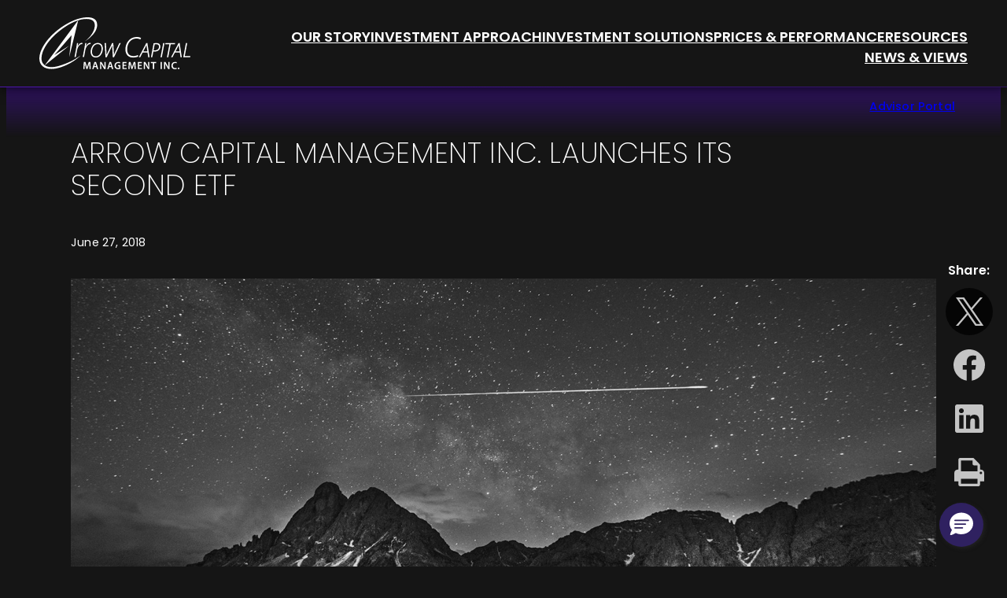

--- FILE ---
content_type: text/html; charset=UTF-8
request_url: https://www.arrow-capital.com/arrow-capital-management-inc-launches-its-second-etf/
body_size: 34113
content:
<!DOCTYPE html>
<html dir="ltr" lang="en-US" prefix="og: https://ogp.me/ns#">
<head>
	<meta charset="UTF-8" />
<script>
var gform;gform||(document.addEventListener("gform_main_scripts_loaded",function(){gform.scriptsLoaded=!0}),document.addEventListener("gform/theme/scripts_loaded",function(){gform.themeScriptsLoaded=!0}),window.addEventListener("DOMContentLoaded",function(){gform.domLoaded=!0}),gform={domLoaded:!1,scriptsLoaded:!1,themeScriptsLoaded:!1,isFormEditor:()=>"function"==typeof InitializeEditor,callIfLoaded:function(o){return!(!gform.domLoaded||!gform.scriptsLoaded||!gform.themeScriptsLoaded&&!gform.isFormEditor()||(gform.isFormEditor()&&console.warn("The use of gform.initializeOnLoaded() is deprecated in the form editor context and will be removed in Gravity Forms 3.1."),o(),0))},initializeOnLoaded:function(o){gform.callIfLoaded(o)||(document.addEventListener("gform_main_scripts_loaded",()=>{gform.scriptsLoaded=!0,gform.callIfLoaded(o)}),document.addEventListener("gform/theme/scripts_loaded",()=>{gform.themeScriptsLoaded=!0,gform.callIfLoaded(o)}),window.addEventListener("DOMContentLoaded",()=>{gform.domLoaded=!0,gform.callIfLoaded(o)}))},hooks:{action:{},filter:{}},addAction:function(o,r,e,t){gform.addHook("action",o,r,e,t)},addFilter:function(o,r,e,t){gform.addHook("filter",o,r,e,t)},doAction:function(o){gform.doHook("action",o,arguments)},applyFilters:function(o){return gform.doHook("filter",o,arguments)},removeAction:function(o,r){gform.removeHook("action",o,r)},removeFilter:function(o,r,e){gform.removeHook("filter",o,r,e)},addHook:function(o,r,e,t,n){null==gform.hooks[o][r]&&(gform.hooks[o][r]=[]);var d=gform.hooks[o][r];null==n&&(n=r+"_"+d.length),gform.hooks[o][r].push({tag:n,callable:e,priority:t=null==t?10:t})},doHook:function(r,o,e){var t;if(e=Array.prototype.slice.call(e,1),null!=gform.hooks[r][o]&&((o=gform.hooks[r][o]).sort(function(o,r){return o.priority-r.priority}),o.forEach(function(o){"function"!=typeof(t=o.callable)&&(t=window[t]),"action"==r?t.apply(null,e):e[0]=t.apply(null,e)})),"filter"==r)return e[0]},removeHook:function(o,r,t,n){var e;null!=gform.hooks[o][r]&&(e=(e=gform.hooks[o][r]).filter(function(o,r,e){return!!(null!=n&&n!=o.tag||null!=t&&t!=o.priority)}),gform.hooks[o][r]=e)}});
</script>

	<meta name="viewport" content="width=device-width, initial-scale=1" />
	<style>img:is([sizes="auto" i], [sizes^="auto," i]) { contain-intrinsic-size: 3000px 1500px }</style>
	
		<!-- All in One SEO 4.8.9 - aioseo.com -->
		<title>Arrow Capital Management Inc. Launches its Second ETF - Arrow Capital</title>
	<meta name="description" content="Toronto, ON FOR IMMEDIATE RELEASE Arrow Capital Management Inc. (&quot;Arrow&quot;) is pleased to announce the launch of its second actively managed exchange-traded fund (ETF) series. This innovatively structured ETF series is an additional access point to the Exemplar Growth and Income Fund (the &quot;Fund&quot;). The ETF series is listed on the Toronto Stock Exchange under" />
	<meta name="robots" content="max-image-preview:large" />
	<meta name="author" content="Sarah Usherwood"/>
	<link rel="canonical" href="https://www.arrow-capital.com/arrow-capital-management-inc-launches-its-second-etf/" />
	<meta name="generator" content="All in One SEO (AIOSEO) 4.8.9" />
		<meta property="og:locale" content="en_US" />
		<meta property="og:site_name" content="Arrow Capital - The uncommon path to investing." />
		<meta property="og:type" content="article" />
		<meta property="og:title" content="Arrow Capital Management Inc. Launches its Second ETF - Arrow Capital" />
		<meta property="og:description" content="Toronto, ON FOR IMMEDIATE RELEASE Arrow Capital Management Inc. (&quot;Arrow&quot;) is pleased to announce the launch of its second actively managed exchange-traded fund (ETF) series. This innovatively structured ETF series is an additional access point to the Exemplar Growth and Income Fund (the &quot;Fund&quot;). The ETF series is listed on the Toronto Stock Exchange under" />
		<meta property="og:url" content="https://www.arrow-capital.com/arrow-capital-management-inc-launches-its-second-etf/" />
		<meta property="article:published_time" content="2018-06-27T20:48:00+00:00" />
		<meta property="article:modified_time" content="2022-04-20T21:34:48+00:00" />
		<meta name="twitter:card" content="summary_large_image" />
		<meta name="twitter:title" content="Arrow Capital Management Inc. Launches its Second ETF - Arrow Capital" />
		<meta name="twitter:description" content="Toronto, ON FOR IMMEDIATE RELEASE Arrow Capital Management Inc. (&quot;Arrow&quot;) is pleased to announce the launch of its second actively managed exchange-traded fund (ETF) series. This innovatively structured ETF series is an additional access point to the Exemplar Growth and Income Fund (the &quot;Fund&quot;). The ETF series is listed on the Toronto Stock Exchange under" />
		<script type="application/ld+json" class="aioseo-schema">
			{"@context":"https:\/\/schema.org","@graph":[{"@type":"BlogPosting","@id":"https:\/\/www.arrow-capital.com\/arrow-capital-management-inc-launches-its-second-etf\/#blogposting","name":"Arrow Capital Management Inc. Launches its Second ETF - Arrow Capital","headline":"Arrow Capital Management Inc. Launches its Second ETF","author":{"@id":"https:\/\/www.arrow-capital.com\/author\/yieldbranding_sarah\/#author"},"publisher":{"@id":"https:\/\/www.arrow-capital.com\/#organization"},"image":{"@type":"ImageObject","url":"https:\/\/www.arrow-capital.com\/wp-content\/uploads\/2022\/03\/ac_hero_Shooting_star.jpg","width":2000,"height":1335},"datePublished":"2018-06-27T20:48:00+00:00","dateModified":"2022-04-20T21:34:48+00:00","inLanguage":"en-US","mainEntityOfPage":{"@id":"https:\/\/www.arrow-capital.com\/arrow-capital-management-inc-launches-its-second-etf\/#webpage"},"isPartOf":{"@id":"https:\/\/www.arrow-capital.com\/arrow-capital-management-inc-launches-its-second-etf\/#webpage"},"articleSection":"Uncategorized"},{"@type":"BreadcrumbList","@id":"https:\/\/www.arrow-capital.com\/arrow-capital-management-inc-launches-its-second-etf\/#breadcrumblist","itemListElement":[{"@type":"ListItem","@id":"https:\/\/www.arrow-capital.com#listItem","position":1,"name":"Home","item":"https:\/\/www.arrow-capital.com","nextItem":{"@type":"ListItem","@id":"https:\/\/www.arrow-capital.com\/category\/uncategorized\/#listItem","name":"Uncategorized"}},{"@type":"ListItem","@id":"https:\/\/www.arrow-capital.com\/category\/uncategorized\/#listItem","position":2,"name":"Uncategorized","item":"https:\/\/www.arrow-capital.com\/category\/uncategorized\/","nextItem":{"@type":"ListItem","@id":"https:\/\/www.arrow-capital.com\/arrow-capital-management-inc-launches-its-second-etf\/#listItem","name":"Arrow Capital Management Inc. Launches its Second ETF"},"previousItem":{"@type":"ListItem","@id":"https:\/\/www.arrow-capital.com#listItem","name":"Home"}},{"@type":"ListItem","@id":"https:\/\/www.arrow-capital.com\/arrow-capital-management-inc-launches-its-second-etf\/#listItem","position":3,"name":"Arrow Capital Management Inc. Launches its Second ETF","previousItem":{"@type":"ListItem","@id":"https:\/\/www.arrow-capital.com\/category\/uncategorized\/#listItem","name":"Uncategorized"}}]},{"@type":"Organization","@id":"https:\/\/www.arrow-capital.com\/#organization","name":"Arrow Capital Management Inc","description":"The uncommon path to investing.","url":"https:\/\/www.arrow-capital.com\/","telephone":"+14163230477"},{"@type":"Person","@id":"https:\/\/www.arrow-capital.com\/author\/yieldbranding_sarah\/#author","url":"https:\/\/www.arrow-capital.com\/author\/yieldbranding_sarah\/","name":"Sarah Usherwood","image":{"@type":"ImageObject","@id":"https:\/\/www.arrow-capital.com\/arrow-capital-management-inc-launches-its-second-etf\/#authorImage","url":"https:\/\/secure.gravatar.com\/avatar\/35ea728aced97958b737c5c995b5e343?s=96&d=mm&r=g","width":96,"height":96,"caption":"Sarah Usherwood"}},{"@type":"WebPage","@id":"https:\/\/www.arrow-capital.com\/arrow-capital-management-inc-launches-its-second-etf\/#webpage","url":"https:\/\/www.arrow-capital.com\/arrow-capital-management-inc-launches-its-second-etf\/","name":"Arrow Capital Management Inc. Launches its Second ETF - Arrow Capital","description":"Toronto, ON FOR IMMEDIATE RELEASE Arrow Capital Management Inc. (\"Arrow\") is pleased to announce the launch of its second actively managed exchange-traded fund (ETF) series. This innovatively structured ETF series is an additional access point to the Exemplar Growth and Income Fund (the \"Fund\"). The ETF series is listed on the Toronto Stock Exchange under","inLanguage":"en-US","isPartOf":{"@id":"https:\/\/www.arrow-capital.com\/#website"},"breadcrumb":{"@id":"https:\/\/www.arrow-capital.com\/arrow-capital-management-inc-launches-its-second-etf\/#breadcrumblist"},"author":{"@id":"https:\/\/www.arrow-capital.com\/author\/yieldbranding_sarah\/#author"},"creator":{"@id":"https:\/\/www.arrow-capital.com\/author\/yieldbranding_sarah\/#author"},"image":{"@type":"ImageObject","url":"https:\/\/www.arrow-capital.com\/wp-content\/uploads\/2022\/03\/ac_hero_Shooting_star.jpg","@id":"https:\/\/www.arrow-capital.com\/arrow-capital-management-inc-launches-its-second-etf\/#mainImage","width":2000,"height":1335},"primaryImageOfPage":{"@id":"https:\/\/www.arrow-capital.com\/arrow-capital-management-inc-launches-its-second-etf\/#mainImage"},"datePublished":"2018-06-27T20:48:00+00:00","dateModified":"2022-04-20T21:34:48+00:00"},{"@type":"WebSite","@id":"https:\/\/www.arrow-capital.com\/#website","url":"https:\/\/www.arrow-capital.com\/","name":"Arrow Capital Management Inc.","description":"The uncommon path to investing.","inLanguage":"en-US","publisher":{"@id":"https:\/\/www.arrow-capital.com\/#organization"}}]}
		</script>
		<!-- All in One SEO -->


<link rel='dns-prefetch' href='//www.arrow-capital.com' />
<link rel='dns-prefetch' href='//fonts.googleapis.com' />
<link rel="alternate" type="application/rss+xml" title="Arrow Capital &raquo; Feed" href="https://www.arrow-capital.com/feed/" />
<link rel="alternate" type="application/rss+xml" title="Arrow Capital &raquo; Comments Feed" href="https://www.arrow-capital.com/comments/feed/" />
		<!-- This site uses the Google Analytics by MonsterInsights plugin v9.9.1 - Using Analytics tracking - https://www.monsterinsights.com/ -->
							<script src="//www.googletagmanager.com/gtag/js?id=G-PLVMNRRNMR"  data-cfasync="false" data-wpfc-render="false" async></script>
			<script data-cfasync="false" data-wpfc-render="false">
				var mi_version = '9.9.1';
				var mi_track_user = true;
				var mi_no_track_reason = '';
								var MonsterInsightsDefaultLocations = {"page_location":"https:\/\/www.arrow-capital.com\/arrow-capital-management-inc-launches-its-second-etf\/"};
								if ( typeof MonsterInsightsPrivacyGuardFilter === 'function' ) {
					var MonsterInsightsLocations = (typeof MonsterInsightsExcludeQuery === 'object') ? MonsterInsightsPrivacyGuardFilter( MonsterInsightsExcludeQuery ) : MonsterInsightsPrivacyGuardFilter( MonsterInsightsDefaultLocations );
				} else {
					var MonsterInsightsLocations = (typeof MonsterInsightsExcludeQuery === 'object') ? MonsterInsightsExcludeQuery : MonsterInsightsDefaultLocations;
				}

								var disableStrs = [
										'ga-disable-G-PLVMNRRNMR',
									];

				/* Function to detect opted out users */
				function __gtagTrackerIsOptedOut() {
					for (var index = 0; index < disableStrs.length; index++) {
						if (document.cookie.indexOf(disableStrs[index] + '=true') > -1) {
							return true;
						}
					}

					return false;
				}

				/* Disable tracking if the opt-out cookie exists. */
				if (__gtagTrackerIsOptedOut()) {
					for (var index = 0; index < disableStrs.length; index++) {
						window[disableStrs[index]] = true;
					}
				}

				/* Opt-out function */
				function __gtagTrackerOptout() {
					for (var index = 0; index < disableStrs.length; index++) {
						document.cookie = disableStrs[index] + '=true; expires=Thu, 31 Dec 2099 23:59:59 UTC; path=/';
						window[disableStrs[index]] = true;
					}
				}

				if ('undefined' === typeof gaOptout) {
					function gaOptout() {
						__gtagTrackerOptout();
					}
				}
								window.dataLayer = window.dataLayer || [];

				window.MonsterInsightsDualTracker = {
					helpers: {},
					trackers: {},
				};
				if (mi_track_user) {
					function __gtagDataLayer() {
						dataLayer.push(arguments);
					}

					function __gtagTracker(type, name, parameters) {
						if (!parameters) {
							parameters = {};
						}

						if (parameters.send_to) {
							__gtagDataLayer.apply(null, arguments);
							return;
						}

						if (type === 'event') {
														parameters.send_to = monsterinsights_frontend.v4_id;
							var hookName = name;
							if (typeof parameters['event_category'] !== 'undefined') {
								hookName = parameters['event_category'] + ':' + name;
							}

							if (typeof MonsterInsightsDualTracker.trackers[hookName] !== 'undefined') {
								MonsterInsightsDualTracker.trackers[hookName](parameters);
							} else {
								__gtagDataLayer('event', name, parameters);
							}
							
						} else {
							__gtagDataLayer.apply(null, arguments);
						}
					}

					__gtagTracker('js', new Date());
					__gtagTracker('set', {
						'developer_id.dZGIzZG': true,
											});
					if ( MonsterInsightsLocations.page_location ) {
						__gtagTracker('set', MonsterInsightsLocations);
					}
										__gtagTracker('config', 'G-PLVMNRRNMR', {"forceSSL":"true","link_attribution":"true","linker":{"domains":["landing.arrow-capital.com\/rate"]}} );
										window.gtag = __gtagTracker;										(function () {
						/* https://developers.google.com/analytics/devguides/collection/analyticsjs/ */
						/* ga and __gaTracker compatibility shim. */
						var noopfn = function () {
							return null;
						};
						var newtracker = function () {
							return new Tracker();
						};
						var Tracker = function () {
							return null;
						};
						var p = Tracker.prototype;
						p.get = noopfn;
						p.set = noopfn;
						p.send = function () {
							var args = Array.prototype.slice.call(arguments);
							args.unshift('send');
							__gaTracker.apply(null, args);
						};
						var __gaTracker = function () {
							var len = arguments.length;
							if (len === 0) {
								return;
							}
							var f = arguments[len - 1];
							if (typeof f !== 'object' || f === null || typeof f.hitCallback !== 'function') {
								if ('send' === arguments[0]) {
									var hitConverted, hitObject = false, action;
									if ('event' === arguments[1]) {
										if ('undefined' !== typeof arguments[3]) {
											hitObject = {
												'eventAction': arguments[3],
												'eventCategory': arguments[2],
												'eventLabel': arguments[4],
												'value': arguments[5] ? arguments[5] : 1,
											}
										}
									}
									if ('pageview' === arguments[1]) {
										if ('undefined' !== typeof arguments[2]) {
											hitObject = {
												'eventAction': 'page_view',
												'page_path': arguments[2],
											}
										}
									}
									if (typeof arguments[2] === 'object') {
										hitObject = arguments[2];
									}
									if (typeof arguments[5] === 'object') {
										Object.assign(hitObject, arguments[5]);
									}
									if ('undefined' !== typeof arguments[1].hitType) {
										hitObject = arguments[1];
										if ('pageview' === hitObject.hitType) {
											hitObject.eventAction = 'page_view';
										}
									}
									if (hitObject) {
										action = 'timing' === arguments[1].hitType ? 'timing_complete' : hitObject.eventAction;
										hitConverted = mapArgs(hitObject);
										__gtagTracker('event', action, hitConverted);
									}
								}
								return;
							}

							function mapArgs(args) {
								var arg, hit = {};
								var gaMap = {
									'eventCategory': 'event_category',
									'eventAction': 'event_action',
									'eventLabel': 'event_label',
									'eventValue': 'event_value',
									'nonInteraction': 'non_interaction',
									'timingCategory': 'event_category',
									'timingVar': 'name',
									'timingValue': 'value',
									'timingLabel': 'event_label',
									'page': 'page_path',
									'location': 'page_location',
									'title': 'page_title',
									'referrer' : 'page_referrer',
								};
								for (arg in args) {
																		if (!(!args.hasOwnProperty(arg) || !gaMap.hasOwnProperty(arg))) {
										hit[gaMap[arg]] = args[arg];
									} else {
										hit[arg] = args[arg];
									}
								}
								return hit;
							}

							try {
								f.hitCallback();
							} catch (ex) {
							}
						};
						__gaTracker.create = newtracker;
						__gaTracker.getByName = newtracker;
						__gaTracker.getAll = function () {
							return [];
						};
						__gaTracker.remove = noopfn;
						__gaTracker.loaded = true;
						window['__gaTracker'] = __gaTracker;
					})();
									} else {
										console.log("");
					(function () {
						function __gtagTracker() {
							return null;
						}

						window['__gtagTracker'] = __gtagTracker;
						window['gtag'] = __gtagTracker;
					})();
									}
			</script>
			
							<!-- / Google Analytics by MonsterInsights -->
		<script>
window._wpemojiSettings = {"baseUrl":"https:\/\/s.w.org\/images\/core\/emoji\/15.0.3\/72x72\/","ext":".png","svgUrl":"https:\/\/s.w.org\/images\/core\/emoji\/15.0.3\/svg\/","svgExt":".svg","source":{"concatemoji":"https:\/\/www.arrow-capital.com\/wp-includes\/js\/wp-emoji-release.min.js?ver=6.7.2"}};
/*! This file is auto-generated */
!function(i,n){var o,s,e;function c(e){try{var t={supportTests:e,timestamp:(new Date).valueOf()};sessionStorage.setItem(o,JSON.stringify(t))}catch(e){}}function p(e,t,n){e.clearRect(0,0,e.canvas.width,e.canvas.height),e.fillText(t,0,0);var t=new Uint32Array(e.getImageData(0,0,e.canvas.width,e.canvas.height).data),r=(e.clearRect(0,0,e.canvas.width,e.canvas.height),e.fillText(n,0,0),new Uint32Array(e.getImageData(0,0,e.canvas.width,e.canvas.height).data));return t.every(function(e,t){return e===r[t]})}function u(e,t,n){switch(t){case"flag":return n(e,"\ud83c\udff3\ufe0f\u200d\u26a7\ufe0f","\ud83c\udff3\ufe0f\u200b\u26a7\ufe0f")?!1:!n(e,"\ud83c\uddfa\ud83c\uddf3","\ud83c\uddfa\u200b\ud83c\uddf3")&&!n(e,"\ud83c\udff4\udb40\udc67\udb40\udc62\udb40\udc65\udb40\udc6e\udb40\udc67\udb40\udc7f","\ud83c\udff4\u200b\udb40\udc67\u200b\udb40\udc62\u200b\udb40\udc65\u200b\udb40\udc6e\u200b\udb40\udc67\u200b\udb40\udc7f");case"emoji":return!n(e,"\ud83d\udc26\u200d\u2b1b","\ud83d\udc26\u200b\u2b1b")}return!1}function f(e,t,n){var r="undefined"!=typeof WorkerGlobalScope&&self instanceof WorkerGlobalScope?new OffscreenCanvas(300,150):i.createElement("canvas"),a=r.getContext("2d",{willReadFrequently:!0}),o=(a.textBaseline="top",a.font="600 32px Arial",{});return e.forEach(function(e){o[e]=t(a,e,n)}),o}function t(e){var t=i.createElement("script");t.src=e,t.defer=!0,i.head.appendChild(t)}"undefined"!=typeof Promise&&(o="wpEmojiSettingsSupports",s=["flag","emoji"],n.supports={everything:!0,everythingExceptFlag:!0},e=new Promise(function(e){i.addEventListener("DOMContentLoaded",e,{once:!0})}),new Promise(function(t){var n=function(){try{var e=JSON.parse(sessionStorage.getItem(o));if("object"==typeof e&&"number"==typeof e.timestamp&&(new Date).valueOf()<e.timestamp+604800&&"object"==typeof e.supportTests)return e.supportTests}catch(e){}return null}();if(!n){if("undefined"!=typeof Worker&&"undefined"!=typeof OffscreenCanvas&&"undefined"!=typeof URL&&URL.createObjectURL&&"undefined"!=typeof Blob)try{var e="postMessage("+f.toString()+"("+[JSON.stringify(s),u.toString(),p.toString()].join(",")+"));",r=new Blob([e],{type:"text/javascript"}),a=new Worker(URL.createObjectURL(r),{name:"wpTestEmojiSupports"});return void(a.onmessage=function(e){c(n=e.data),a.terminate(),t(n)})}catch(e){}c(n=f(s,u,p))}t(n)}).then(function(e){for(var t in e)n.supports[t]=e[t],n.supports.everything=n.supports.everything&&n.supports[t],"flag"!==t&&(n.supports.everythingExceptFlag=n.supports.everythingExceptFlag&&n.supports[t]);n.supports.everythingExceptFlag=n.supports.everythingExceptFlag&&!n.supports.flag,n.DOMReady=!1,n.readyCallback=function(){n.DOMReady=!0}}).then(function(){return e}).then(function(){var e;n.supports.everything||(n.readyCallback(),(e=n.source||{}).concatemoji?t(e.concatemoji):e.wpemoji&&e.twemoji&&(t(e.twemoji),t(e.wpemoji)))}))}((window,document),window._wpemojiSettings);
</script>
<style id='wp-block-site-logo-inline-css'>
.wp-block-site-logo{box-sizing:border-box;line-height:0}.wp-block-site-logo a{display:inline-block;line-height:0}.wp-block-site-logo.is-default-size img{height:auto;width:120px}.wp-block-site-logo img{height:auto;max-width:100%}.wp-block-site-logo a,.wp-block-site-logo img{border-radius:inherit}.wp-block-site-logo.aligncenter{margin-left:auto;margin-right:auto;text-align:center}:root :where(.wp-block-site-logo.is-style-rounded){border-radius:9999px}
</style>
<style id='wp-block-navigation-link-inline-css'>
.wp-block-navigation .wp-block-navigation-item__label{overflow-wrap:break-word}.wp-block-navigation .wp-block-navigation-item__description{display:none}.link-ui-tools{border-top:1px solid #f0f0f0;padding:8px}.link-ui-block-inserter{padding-top:8px}.link-ui-block-inserter__back{margin-left:8px;text-transform:uppercase}
</style>
<link rel='stylesheet' id='wp-block-navigation-css' href='https://www.arrow-capital.com/wp-includes/blocks/navigation/style.min.css?ver=1.0.1' media='all' />
<style id='wp-block-columns-inline-css'>
.wp-block-columns{align-items:normal!important;box-sizing:border-box;display:flex;flex-wrap:wrap!important}@media (min-width:782px){.wp-block-columns{flex-wrap:nowrap!important}}.wp-block-columns.are-vertically-aligned-top{align-items:flex-start}.wp-block-columns.are-vertically-aligned-center{align-items:center}.wp-block-columns.are-vertically-aligned-bottom{align-items:flex-end}@media (max-width:781px){.wp-block-columns:not(.is-not-stacked-on-mobile)>.wp-block-column{flex-basis:100%!important}}@media (min-width:782px){.wp-block-columns:not(.is-not-stacked-on-mobile)>.wp-block-column{flex-basis:0;flex-grow:1}.wp-block-columns:not(.is-not-stacked-on-mobile)>.wp-block-column[style*=flex-basis]{flex-grow:0}}.wp-block-columns.is-not-stacked-on-mobile{flex-wrap:nowrap!important}.wp-block-columns.is-not-stacked-on-mobile>.wp-block-column{flex-basis:0;flex-grow:1}.wp-block-columns.is-not-stacked-on-mobile>.wp-block-column[style*=flex-basis]{flex-grow:0}:where(.wp-block-columns){margin-bottom:1.75em}:where(.wp-block-columns.has-background){padding:1.25em 2.375em}.wp-block-column{flex-grow:1;min-width:0;overflow-wrap:break-word;word-break:break-word}.wp-block-column.is-vertically-aligned-top{align-self:flex-start}.wp-block-column.is-vertically-aligned-center{align-self:center}.wp-block-column.is-vertically-aligned-bottom{align-self:flex-end}.wp-block-column.is-vertically-aligned-stretch{align-self:stretch}.wp-block-column.is-vertically-aligned-bottom,.wp-block-column.is-vertically-aligned-center,.wp-block-column.is-vertically-aligned-top{width:100%}
</style>
<style id='wp-block-button-inline-css'>
.wp-block-button__link{box-sizing:border-box;cursor:pointer;display:inline-block;text-align:center;word-break:break-word}.wp-block-button__link.aligncenter{text-align:center}.wp-block-button__link.alignright{text-align:right}:where(.wp-block-button__link){border-radius:9999px;box-shadow:none;padding:calc(.667em + 2px) calc(1.333em + 2px);text-decoration:none}.wp-block-button[style*=text-decoration] .wp-block-button__link{text-decoration:inherit}.wp-block-buttons>.wp-block-button.has-custom-width{max-width:none}.wp-block-buttons>.wp-block-button.has-custom-width .wp-block-button__link{width:100%}.wp-block-buttons>.wp-block-button.has-custom-font-size .wp-block-button__link{font-size:inherit}.wp-block-buttons>.wp-block-button.wp-block-button__width-25{width:calc(25% - var(--wp--style--block-gap, .5em)*.75)}.wp-block-buttons>.wp-block-button.wp-block-button__width-50{width:calc(50% - var(--wp--style--block-gap, .5em)*.5)}.wp-block-buttons>.wp-block-button.wp-block-button__width-75{width:calc(75% - var(--wp--style--block-gap, .5em)*.25)}.wp-block-buttons>.wp-block-button.wp-block-button__width-100{flex-basis:100%;width:100%}.wp-block-buttons.is-vertical>.wp-block-button.wp-block-button__width-25{width:25%}.wp-block-buttons.is-vertical>.wp-block-button.wp-block-button__width-50{width:50%}.wp-block-buttons.is-vertical>.wp-block-button.wp-block-button__width-75{width:75%}.wp-block-button.is-style-squared,.wp-block-button__link.wp-block-button.is-style-squared{border-radius:0}.wp-block-button.no-border-radius,.wp-block-button__link.no-border-radius{border-radius:0!important}:root :where(.wp-block-button .wp-block-button__link.is-style-outline),:root :where(.wp-block-button.is-style-outline>.wp-block-button__link){border:2px solid;padding:.667em 1.333em}:root :where(.wp-block-button .wp-block-button__link.is-style-outline:not(.has-text-color)),:root :where(.wp-block-button.is-style-outline>.wp-block-button__link:not(.has-text-color)){color:currentColor}:root :where(.wp-block-button .wp-block-button__link.is-style-outline:not(.has-background)),:root :where(.wp-block-button.is-style-outline>.wp-block-button__link:not(.has-background)){background-color:initial;background-image:none}
</style>
<style id='wp-block-buttons-inline-css'>
.wp-block-buttons.is-vertical{flex-direction:column}.wp-block-buttons.is-vertical>.wp-block-button:last-child{margin-bottom:0}.wp-block-buttons>.wp-block-button{display:inline-block;margin:0}.wp-block-buttons.is-content-justification-left{justify-content:flex-start}.wp-block-buttons.is-content-justification-left.is-vertical{align-items:flex-start}.wp-block-buttons.is-content-justification-center{justify-content:center}.wp-block-buttons.is-content-justification-center.is-vertical{align-items:center}.wp-block-buttons.is-content-justification-right{justify-content:flex-end}.wp-block-buttons.is-content-justification-right.is-vertical{align-items:flex-end}.wp-block-buttons.is-content-justification-space-between{justify-content:space-between}.wp-block-buttons.aligncenter{text-align:center}.wp-block-buttons:not(.is-content-justification-space-between,.is-content-justification-right,.is-content-justification-left,.is-content-justification-center) .wp-block-button.aligncenter{margin-left:auto;margin-right:auto;width:100%}.wp-block-buttons[style*=text-decoration] .wp-block-button,.wp-block-buttons[style*=text-decoration] .wp-block-button__link{text-decoration:inherit}.wp-block-buttons.has-custom-font-size .wp-block-button__link{font-size:inherit}.wp-block-button.aligncenter{text-align:center}
</style>
<style id='wp-block-group-inline-css'>
.wp-block-group{box-sizing:border-box}:where(.wp-block-group.wp-block-group-is-layout-constrained){position:relative}
</style>
<style id='wp-block-group-theme-inline-css'>
:where(.wp-block-group.has-background){padding:1.25em 2.375em}
</style>
<style id='wp-block-heading-inline-css'>
h1.has-background,h2.has-background,h3.has-background,h4.has-background,h5.has-background,h6.has-background{padding:1.25em 2.375em}h1.has-text-align-left[style*=writing-mode]:where([style*=vertical-lr]),h1.has-text-align-right[style*=writing-mode]:where([style*=vertical-rl]),h2.has-text-align-left[style*=writing-mode]:where([style*=vertical-lr]),h2.has-text-align-right[style*=writing-mode]:where([style*=vertical-rl]),h3.has-text-align-left[style*=writing-mode]:where([style*=vertical-lr]),h3.has-text-align-right[style*=writing-mode]:where([style*=vertical-rl]),h4.has-text-align-left[style*=writing-mode]:where([style*=vertical-lr]),h4.has-text-align-right[style*=writing-mode]:where([style*=vertical-rl]),h5.has-text-align-left[style*=writing-mode]:where([style*=vertical-lr]),h5.has-text-align-right[style*=writing-mode]:where([style*=vertical-rl]),h6.has-text-align-left[style*=writing-mode]:where([style*=vertical-lr]),h6.has-text-align-right[style*=writing-mode]:where([style*=vertical-rl]){rotate:180deg}
</style>
<link rel='stylesheet' id='gform_basic-css' href='https://www.arrow-capital.com/wp-content/plugins/gravityforms/assets/css/dist/basic.min.css?ver=1.0.1' media='all' />
<link rel='stylesheet' id='gform_theme_components-css' href='https://www.arrow-capital.com/wp-content/plugins/gravityforms/assets/css/dist/theme-components.min.css?ver=1.0.1' media='all' />
<link rel='stylesheet' id='gform_theme-css' href='https://www.arrow-capital.com/wp-content/plugins/gravityforms/assets/css/dist/theme.min.css?ver=1.0.1' media='all' />
<style id='wp-block-template-part-theme-inline-css'>
:root :where(.wp-block-template-part.has-background){margin-bottom:0;margin-top:0;padding:1.25em 2.375em}
</style>
<style id='wp-block-post-title-inline-css'>
.wp-block-post-title{box-sizing:border-box;word-break:break-word}.wp-block-post-title :where(a){display:inline-block;font-family:inherit;font-size:inherit;font-style:inherit;font-weight:inherit;letter-spacing:inherit;line-height:inherit;text-decoration:inherit}
</style>
<style id='wp-block-post-date-inline-css'>
.wp-block-post-date{box-sizing:border-box}
</style>
<style id='wp-block-post-featured-image-inline-css'>
.wp-block-post-featured-image{margin-left:0;margin-right:0}.wp-block-post-featured-image a{display:block;height:100%}.wp-block-post-featured-image :where(img){box-sizing:border-box;height:auto;max-width:100%;vertical-align:bottom;width:100%}.wp-block-post-featured-image.alignfull img,.wp-block-post-featured-image.alignwide img{width:100%}.wp-block-post-featured-image .wp-block-post-featured-image__overlay.has-background-dim{background-color:#000;inset:0;position:absolute}.wp-block-post-featured-image{position:relative}.wp-block-post-featured-image .wp-block-post-featured-image__overlay.has-background-gradient{background-color:initial}.wp-block-post-featured-image .wp-block-post-featured-image__overlay.has-background-dim-0{opacity:0}.wp-block-post-featured-image .wp-block-post-featured-image__overlay.has-background-dim-10{opacity:.1}.wp-block-post-featured-image .wp-block-post-featured-image__overlay.has-background-dim-20{opacity:.2}.wp-block-post-featured-image .wp-block-post-featured-image__overlay.has-background-dim-30{opacity:.3}.wp-block-post-featured-image .wp-block-post-featured-image__overlay.has-background-dim-40{opacity:.4}.wp-block-post-featured-image .wp-block-post-featured-image__overlay.has-background-dim-50{opacity:.5}.wp-block-post-featured-image .wp-block-post-featured-image__overlay.has-background-dim-60{opacity:.6}.wp-block-post-featured-image .wp-block-post-featured-image__overlay.has-background-dim-70{opacity:.7}.wp-block-post-featured-image .wp-block-post-featured-image__overlay.has-background-dim-80{opacity:.8}.wp-block-post-featured-image .wp-block-post-featured-image__overlay.has-background-dim-90{opacity:.9}.wp-block-post-featured-image .wp-block-post-featured-image__overlay.has-background-dim-100{opacity:1}.wp-block-post-featured-image:where(.alignleft,.alignright){width:100%}
</style>
<link rel='stylesheet' id='outermost-social-sharing-style-css' href='https://www.arrow-capital.com/wp-content/plugins/social-sharing-block/build/social-sharing/style-index.css?ver=1.0.1' media='all' />
<style id='wp-block-paragraph-inline-css'>
.is-small-text{font-size:.875em}.is-regular-text{font-size:1em}.is-large-text{font-size:2.25em}.is-larger-text{font-size:3em}.has-drop-cap:not(:focus):first-letter{float:left;font-size:8.4em;font-style:normal;font-weight:100;line-height:.68;margin:.05em .1em 0 0;text-transform:uppercase}body.rtl .has-drop-cap:not(:focus):first-letter{float:none;margin-left:.1em}p.has-drop-cap.has-background{overflow:hidden}:root :where(p.has-background){padding:1.25em 2.375em}:where(p.has-text-color:not(.has-link-color)) a{color:inherit}p.has-text-align-left[style*="writing-mode:vertical-lr"],p.has-text-align-right[style*="writing-mode:vertical-rl"]{rotate:180deg}
</style>
<style id='wp-block-file-inline-css'>
.wp-block-file{box-sizing:border-box}.wp-block-file:not(.wp-element-button){font-size:.8em}.wp-block-file.aligncenter{text-align:center}.wp-block-file.alignright{text-align:right}.wp-block-file *+.wp-block-file__button{margin-left:.75em}:where(.wp-block-file){margin-bottom:1.5em}.wp-block-file__embed{margin-bottom:1em}:where(.wp-block-file__button){border-radius:2em;display:inline-block;padding:.5em 1em}:where(.wp-block-file__button):is(a):active,:where(.wp-block-file__button):is(a):focus,:where(.wp-block-file__button):is(a):hover,:where(.wp-block-file__button):is(a):visited{box-shadow:none;color:#fff;opacity:.85;text-decoration:none}
</style>
<style id='wp-block-post-content-inline-css'>
.wp-block-post-content{display:flow-root}
</style>
<style id='create-block-editable-copyright-block-style-inline-css'>
/*!***************************************************************************************************************************************************************************************************************************************!*\
  !*** css ./node_modules/css-loader/dist/cjs.js??ruleSet[1].rules[3].use[1]!./node_modules/postcss-loader/dist/cjs.js??ruleSet[1].rules[3].use[2]!./node_modules/sass-loader/dist/cjs.js??ruleSet[1].rules[3].use[3]!./src/style.scss ***!
  \***************************************************************************************************************************************************************************************************************************************/
/**
 * The following styles get applied both on the front of your site
 * and in the editor.
 *
 * Replace them with your own styles or remove the file completely.
 */

/*# sourceMappingURL=style-index.css.map*/
</style>
<link rel='stylesheet' id='wp-block-social-links-css' href='https://www.arrow-capital.com/wp-includes/blocks/social-links/style.min.css?ver=1.0.1' media='all' />
<style id='wp-emoji-styles-inline-css'>

	img.wp-smiley, img.emoji {
		display: inline !important;
		border: none !important;
		box-shadow: none !important;
		height: 1em !important;
		width: 1em !important;
		margin: 0 0.07em !important;
		vertical-align: -0.1em !important;
		background: none !important;
		padding: 0 !important;
	}
</style>
<style id='wp-block-library-inline-css'>
:root{--wp-admin-theme-color:#007cba;--wp-admin-theme-color--rgb:0,124,186;--wp-admin-theme-color-darker-10:#006ba1;--wp-admin-theme-color-darker-10--rgb:0,107,161;--wp-admin-theme-color-darker-20:#005a87;--wp-admin-theme-color-darker-20--rgb:0,90,135;--wp-admin-border-width-focus:2px;--wp-block-synced-color:#7a00df;--wp-block-synced-color--rgb:122,0,223;--wp-bound-block-color:var(--wp-block-synced-color)}@media (min-resolution:192dpi){:root{--wp-admin-border-width-focus:1.5px}}.wp-element-button{cursor:pointer}:root{--wp--preset--font-size--normal:16px;--wp--preset--font-size--huge:42px}:root .has-very-light-gray-background-color{background-color:#eee}:root .has-very-dark-gray-background-color{background-color:#313131}:root .has-very-light-gray-color{color:#eee}:root .has-very-dark-gray-color{color:#313131}:root .has-vivid-green-cyan-to-vivid-cyan-blue-gradient-background{background:linear-gradient(135deg,#00d084,#0693e3)}:root .has-purple-crush-gradient-background{background:linear-gradient(135deg,#34e2e4,#4721fb 50%,#ab1dfe)}:root .has-hazy-dawn-gradient-background{background:linear-gradient(135deg,#faaca8,#dad0ec)}:root .has-subdued-olive-gradient-background{background:linear-gradient(135deg,#fafae1,#67a671)}:root .has-atomic-cream-gradient-background{background:linear-gradient(135deg,#fdd79a,#004a59)}:root .has-nightshade-gradient-background{background:linear-gradient(135deg,#330968,#31cdcf)}:root .has-midnight-gradient-background{background:linear-gradient(135deg,#020381,#2874fc)}.has-regular-font-size{font-size:1em}.has-larger-font-size{font-size:2.625em}.has-normal-font-size{font-size:var(--wp--preset--font-size--normal)}.has-huge-font-size{font-size:var(--wp--preset--font-size--huge)}.has-text-align-center{text-align:center}.has-text-align-left{text-align:left}.has-text-align-right{text-align:right}#end-resizable-editor-section{display:none}.aligncenter{clear:both}.items-justified-left{justify-content:flex-start}.items-justified-center{justify-content:center}.items-justified-right{justify-content:flex-end}.items-justified-space-between{justify-content:space-between}.screen-reader-text{border:0;clip:rect(1px,1px,1px,1px);clip-path:inset(50%);height:1px;margin:-1px;overflow:hidden;padding:0;position:absolute;width:1px;word-wrap:normal!important}.screen-reader-text:focus{background-color:#ddd;clip:auto!important;clip-path:none;color:#444;display:block;font-size:1em;height:auto;left:5px;line-height:normal;padding:15px 23px 14px;text-decoration:none;top:5px;width:auto;z-index:100000}html :where(.has-border-color){border-style:solid}html :where([style*=border-top-color]){border-top-style:solid}html :where([style*=border-right-color]){border-right-style:solid}html :where([style*=border-bottom-color]){border-bottom-style:solid}html :where([style*=border-left-color]){border-left-style:solid}html :where([style*=border-width]){border-style:solid}html :where([style*=border-top-width]){border-top-style:solid}html :where([style*=border-right-width]){border-right-style:solid}html :where([style*=border-bottom-width]){border-bottom-style:solid}html :where([style*=border-left-width]){border-left-style:solid}html :where(img[class*=wp-image-]){height:auto;max-width:100%}:where(figure){margin:0 0 1em}html :where(.is-position-sticky){--wp-admin--admin-bar--position-offset:var(--wp-admin--admin-bar--height,0px)}@media screen and (max-width:600px){html :where(.is-position-sticky){--wp-admin--admin-bar--position-offset:0px}}
</style>
<link rel='stylesheet' id='ac_block_enhancements-style-css' href='https://www.arrow-capital.com/wp-content/plugins/arrow-capital-block-enhancements/style.css?ver=1.0.1' media='all' />
<link rel='stylesheet' id='ptam-style-css-editor-css' href='https://www.arrow-capital.com/wp-content/plugins/post-type-archive-mapping-mod/dist/blockstyles.css?ver=1.0.1' media='all' />
<style id='global-styles-inline-css'>
:root{--wp--preset--aspect-ratio--square: 1;--wp--preset--aspect-ratio--4-3: 4/3;--wp--preset--aspect-ratio--3-4: 3/4;--wp--preset--aspect-ratio--3-2: 3/2;--wp--preset--aspect-ratio--2-3: 2/3;--wp--preset--aspect-ratio--16-9: 16/9;--wp--preset--aspect-ratio--9-16: 9/16;--wp--preset--color--black: #000000;--wp--preset--color--cyan-bluish-gray: #abb8c3;--wp--preset--color--white: #ffffff;--wp--preset--color--pale-pink: #f78da7;--wp--preset--color--vivid-red: #cf2e2e;--wp--preset--color--luminous-vivid-orange: #ff6900;--wp--preset--color--luminous-vivid-amber: #fcb900;--wp--preset--color--light-green-cyan: #7bdcb5;--wp--preset--color--vivid-green-cyan: #00d084;--wp--preset--color--pale-cyan-blue: #8ed1fc;--wp--preset--color--vivid-cyan-blue: #0693e3;--wp--preset--color--vivid-purple: #9b51e0;--wp--preset--color--foreground: #ffffff;--wp--preset--color--background: #151515;--wp--preset--color--primary: #2f1360;--wp--preset--color--secondary: #a0c0eb;--wp--preset--color--tertiary: #ededed;--wp--preset--color--quaternary: #000000;--wp--preset--gradient--vivid-cyan-blue-to-vivid-purple: linear-gradient(135deg,rgba(6,147,227,1) 0%,rgb(155,81,224) 100%);--wp--preset--gradient--light-green-cyan-to-vivid-green-cyan: linear-gradient(135deg,rgb(122,220,180) 0%,rgb(0,208,130) 100%);--wp--preset--gradient--luminous-vivid-amber-to-luminous-vivid-orange: linear-gradient(135deg,rgba(252,185,0,1) 0%,rgba(255,105,0,1) 100%);--wp--preset--gradient--luminous-vivid-orange-to-vivid-red: linear-gradient(135deg,rgba(255,105,0,1) 0%,rgb(207,46,46) 100%);--wp--preset--gradient--very-light-gray-to-cyan-bluish-gray: linear-gradient(135deg,rgb(238,238,238) 0%,rgb(169,184,195) 100%);--wp--preset--gradient--cool-to-warm-spectrum: linear-gradient(135deg,rgb(74,234,220) 0%,rgb(151,120,209) 20%,rgb(207,42,186) 40%,rgb(238,44,130) 60%,rgb(251,105,98) 80%,rgb(254,248,76) 100%);--wp--preset--gradient--blush-light-purple: linear-gradient(135deg,rgb(255,206,236) 0%,rgb(152,150,240) 100%);--wp--preset--gradient--blush-bordeaux: linear-gradient(135deg,rgb(254,205,165) 0%,rgb(254,45,45) 50%,rgb(107,0,62) 100%);--wp--preset--gradient--luminous-dusk: linear-gradient(135deg,rgb(255,203,112) 0%,rgb(199,81,192) 50%,rgb(65,88,208) 100%);--wp--preset--gradient--pale-ocean: linear-gradient(135deg,rgb(255,245,203) 0%,rgb(182,227,212) 50%,rgb(51,167,181) 100%);--wp--preset--gradient--electric-grass: linear-gradient(135deg,rgb(202,248,128) 0%,rgb(113,206,126) 100%);--wp--preset--gradient--midnight: linear-gradient(135deg,rgb(2,3,129) 0%,rgb(40,116,252) 100%);--wp--preset--gradient--vertical-purple: linear-gradient(to bottom,#2F1360 0%, #0a0415 100%);--wp--preset--gradient--vertical-purple-to-background: linear-gradient(to bottom, var(--wp--preset--color--primary) 0%, var(--wp--preset--color--background));--wp--preset--gradient--transparent-black-one-third: linear-gradient(to bottom, rgba(0,0,0,1) 0%, rgba(0,0,0,0) 33.33%);--wp--preset--gradient--transparent-black-skewed-to-bottom: linear-gradient( to bottom, rgba(0, 0, 0, 1) 0%, rgba(0, 0, 0, 0.7) 50%, rgba(0, 0, 0, 0) 100% );--wp--preset--gradient--transparent-black-two-thirds: linear-gradient(to bottom, rgba(0,0,0,1) 0%, rgba(0,0,0,0) 66.66%);--wp--preset--gradient--transparent-middle-black-sides: linear-gradient(to bottom, rgba(0,0,0,1) 0%, rgba(0,0,0,0) 66.66%);--wp--preset--gradient--vertical-secondary-to-tertiary: linear-gradient(to bottom,var(--wp--preset--color--secondary) 0%,var(--wp--preset--color--tertiary) 100%);--wp--preset--gradient--vertical-secondary-to-background: linear-gradient(to bottom,var(--wp--preset--color--secondary) 0%,var(--wp--preset--color--background) 100%);--wp--preset--gradient--vertical-tertiary-to-background: linear-gradient(to bottom,var(--wp--preset--color--tertiary) 0%,var(--wp--preset--color--background) 100%);--wp--preset--gradient--diagonal-primary-to-foreground: linear-gradient(to bottom right,var(--wp--preset--color--primary) 0%,var(--wp--preset--color--foreground) 100%);--wp--preset--gradient--diagonal-secondary-to-background: linear-gradient(to bottom right,var(--wp--preset--color--secondary) 50%,var(--wp--preset--color--background) 50%);--wp--preset--gradient--diagonal-background-to-secondary: linear-gradient(to bottom right,var(--wp--preset--color--background) 50%,var(--wp--preset--color--secondary) 50%);--wp--preset--gradient--diagonal-tertiary-to-background: linear-gradient(to bottom right,var(--wp--preset--color--tertiary) 50%,var(--wp--preset--color--background) 50%);--wp--preset--gradient--diagonal-background-to-tertiary: linear-gradient(to bottom right,var(--wp--preset--color--background) 50%,var(--wp--preset--color--tertiary) 50%);--wp--preset--font-size--small: 0.88rem;--wp--preset--font-size--medium: 1.125rem;--wp--preset--font-size--large: 1.75rem;--wp--preset--font-size--x-large: clamp(1.75rem, 3vw, 2.25rem);--wp--preset--font-size--micetype: 0.75rem;--wp--preset--font-family--poppins: "Poppins", -apple-system,BlinkMacSystemFont,"Segoe UI",Oxygen-Sans,Ubuntu,Cantarell,"Helvetica Neue",sans-serif;--wp--preset--font-family--famosa: "Famosa", serif;--wp--preset--spacing--20: 0.44rem;--wp--preset--spacing--30: 0.67rem;--wp--preset--spacing--40: 1rem;--wp--preset--spacing--50: 1.5rem;--wp--preset--spacing--60: 2.25rem;--wp--preset--spacing--70: 3.38rem;--wp--preset--spacing--80: 5.06rem;--wp--preset--shadow--natural: 6px 6px 9px rgba(0, 0, 0, 0.2);--wp--preset--shadow--deep: 12px 12px 50px rgba(0, 0, 0, 0.4);--wp--preset--shadow--sharp: 6px 6px 0px rgba(0, 0, 0, 0.2);--wp--preset--shadow--outlined: 6px 6px 0px -3px rgba(255, 255, 255, 1), 6px 6px rgba(0, 0, 0, 1);--wp--preset--shadow--crisp: 6px 6px 0px rgba(0, 0, 0, 1);--wp--custom--spacing--baseline: 1.5rem;--wp--custom--spacing--small: max(1.25rem, 5vw);--wp--custom--spacing--medium: clamp(2rem, 8vw, calc(4 * var(--wp--style--block-gap)));--wp--custom--spacing--large: clamp(4rem, 10vw, 8rem);--wp--custom--spacing--outer: 15px, 0);--wp--custom--spacing--button-vertical: 0.5rem;--wp--custom--spacing--button-horizontal: 1.125rem;--wp--custom--typography--font-size--large: 1.875rem;--wp--custom--typography--font-size--huge: 1.875rem;--wp--custom--typography--font-size--gigantic: 2.5rem;--wp--custom--typography--font-size--colossal: 3.125rem;--wp--custom--typography--line-height--tiny: 1.15;--wp--custom--typography--line-height--small: 1.2;--wp--custom--typography--line-height--medium: 1.35;--wp--custom--typography--line-height--normal: 1.8;}:root { --wp--style--global--content-size: 800px;--wp--style--global--wide-size: 1024px; }:where(body) { margin: 0; }.wp-site-blocks > .alignleft { float: left; margin-right: 2em; }.wp-site-blocks > .alignright { float: right; margin-left: 2em; }.wp-site-blocks > .aligncenter { justify-content: center; margin-left: auto; margin-right: auto; }:where(.wp-site-blocks) > * { margin-block-start: 1.5rem; margin-block-end: 0; }:where(.wp-site-blocks) > :first-child { margin-block-start: 0; }:where(.wp-site-blocks) > :last-child { margin-block-end: 0; }:root { --wp--style--block-gap: 1.5rem; }:root :where(.is-layout-flow) > :first-child{margin-block-start: 0;}:root :where(.is-layout-flow) > :last-child{margin-block-end: 0;}:root :where(.is-layout-flow) > *{margin-block-start: 1.5rem;margin-block-end: 0;}:root :where(.is-layout-constrained) > :first-child{margin-block-start: 0;}:root :where(.is-layout-constrained) > :last-child{margin-block-end: 0;}:root :where(.is-layout-constrained) > *{margin-block-start: 1.5rem;margin-block-end: 0;}:root :where(.is-layout-flex){gap: 1.5rem;}:root :where(.is-layout-grid){gap: 1.5rem;}.is-layout-flow > .alignleft{float: left;margin-inline-start: 0;margin-inline-end: 2em;}.is-layout-flow > .alignright{float: right;margin-inline-start: 2em;margin-inline-end: 0;}.is-layout-flow > .aligncenter{margin-left: auto !important;margin-right: auto !important;}.is-layout-constrained > .alignleft{float: left;margin-inline-start: 0;margin-inline-end: 2em;}.is-layout-constrained > .alignright{float: right;margin-inline-start: 2em;margin-inline-end: 0;}.is-layout-constrained > .aligncenter{margin-left: auto !important;margin-right: auto !important;}.is-layout-constrained > :where(:not(.alignleft):not(.alignright):not(.alignfull)){max-width: var(--wp--style--global--content-size);margin-left: auto !important;margin-right: auto !important;}.is-layout-constrained > .alignwide{max-width: var(--wp--style--global--wide-size);}body .is-layout-flex{display: flex;}.is-layout-flex{flex-wrap: wrap;align-items: center;}.is-layout-flex > :is(*, div){margin: 0;}body .is-layout-grid{display: grid;}.is-layout-grid > :is(*, div){margin: 0;}body{background-color: var(--wp--preset--color--background);color: var(--wp--preset--color--foreground);font-family: var(--wp--preset--font-family--poppins);font-size: var(--wp--preset--font-size--medium);font-style: normal;font-weight: 600;line-height: var(--wp--custom--typography--line-height--normal);padding-top: 0px;padding-right: 0px;padding-bottom: 0px;padding-left: 0px;}a:where(:not(.wp-element-button)){color: var(--wp--preset--color--foreground);font-family: "Poppins", "Source Sans Serif Pro", sans-serif;font-size: 0.88rem;font-style: normal;font-weight: 400;text-decoration: underline;}h1{font-family: var(--wp--preset--font-family--Poppins);font-size: var(--wp--custom--typography--font-size--colossal);font-weight: 500;line-height: var(--wp--custom--typography--line-height--tiny);}h2{font-family: var(--wp--preset--font-family--Poppins);font-size: var(--wp--custom--typography--font-size--gigantic);font-weight: 200;line-height: var(--wp--custom--typography--line-height--small);text-transform: uppercase;}h3{color: var(--wp--preset--color--secondary);font-family: var(--wp--preset--font-family--Poppins);font-size: var(--wp--custom--typography--font-size--small);font-weight: 500;line-height: var(--wp--custom--typography--line-height--medium);}h4{font-family: var(--wp--preset--font-family--Poppins);font-size: var(--wp--preset--font-size--small);font-weight: 400;line-height: var(--wp--custom--typography--line-height--tiny);}h5{font-family: var(--wp--preset--font-family--Poppins);font-size: var(--wp--preset--font-size--medium);font-weight: 500;line-height: var(--wp--custom--typography--line-height--normal);text-transform: uppercase;}h6{font-family: var(--wp--preset--font-family--Poppins);font-size: var(--wp--preset--font-size--medium);font-weight: 700;line-height: var(--wp--custom--typography--line-height--normal);text-transform: uppercase;}:root :where(.wp-element-button, .wp-block-button__link){background-color: #32373c;border-width: 0;color: #fff;font-family: inherit;font-size: inherit;line-height: inherit;padding: calc(0.667em + 2px) calc(1.333em + 2px);text-decoration: none;}.has-black-color{color: var(--wp--preset--color--black) !important;}.has-cyan-bluish-gray-color{color: var(--wp--preset--color--cyan-bluish-gray) !important;}.has-white-color{color: var(--wp--preset--color--white) !important;}.has-pale-pink-color{color: var(--wp--preset--color--pale-pink) !important;}.has-vivid-red-color{color: var(--wp--preset--color--vivid-red) !important;}.has-luminous-vivid-orange-color{color: var(--wp--preset--color--luminous-vivid-orange) !important;}.has-luminous-vivid-amber-color{color: var(--wp--preset--color--luminous-vivid-amber) !important;}.has-light-green-cyan-color{color: var(--wp--preset--color--light-green-cyan) !important;}.has-vivid-green-cyan-color{color: var(--wp--preset--color--vivid-green-cyan) !important;}.has-pale-cyan-blue-color{color: var(--wp--preset--color--pale-cyan-blue) !important;}.has-vivid-cyan-blue-color{color: var(--wp--preset--color--vivid-cyan-blue) !important;}.has-vivid-purple-color{color: var(--wp--preset--color--vivid-purple) !important;}.has-foreground-color{color: var(--wp--preset--color--foreground) !important;}.has-background-color{color: var(--wp--preset--color--background) !important;}.has-primary-color{color: var(--wp--preset--color--primary) !important;}.has-secondary-color{color: var(--wp--preset--color--secondary) !important;}.has-tertiary-color{color: var(--wp--preset--color--tertiary) !important;}.has-quaternary-color{color: var(--wp--preset--color--quaternary) !important;}.has-black-background-color{background-color: var(--wp--preset--color--black) !important;}.has-cyan-bluish-gray-background-color{background-color: var(--wp--preset--color--cyan-bluish-gray) !important;}.has-white-background-color{background-color: var(--wp--preset--color--white) !important;}.has-pale-pink-background-color{background-color: var(--wp--preset--color--pale-pink) !important;}.has-vivid-red-background-color{background-color: var(--wp--preset--color--vivid-red) !important;}.has-luminous-vivid-orange-background-color{background-color: var(--wp--preset--color--luminous-vivid-orange) !important;}.has-luminous-vivid-amber-background-color{background-color: var(--wp--preset--color--luminous-vivid-amber) !important;}.has-light-green-cyan-background-color{background-color: var(--wp--preset--color--light-green-cyan) !important;}.has-vivid-green-cyan-background-color{background-color: var(--wp--preset--color--vivid-green-cyan) !important;}.has-pale-cyan-blue-background-color{background-color: var(--wp--preset--color--pale-cyan-blue) !important;}.has-vivid-cyan-blue-background-color{background-color: var(--wp--preset--color--vivid-cyan-blue) !important;}.has-vivid-purple-background-color{background-color: var(--wp--preset--color--vivid-purple) !important;}.has-foreground-background-color{background-color: var(--wp--preset--color--foreground) !important;}.has-background-background-color{background-color: var(--wp--preset--color--background) !important;}.has-primary-background-color{background-color: var(--wp--preset--color--primary) !important;}.has-secondary-background-color{background-color: var(--wp--preset--color--secondary) !important;}.has-tertiary-background-color{background-color: var(--wp--preset--color--tertiary) !important;}.has-quaternary-background-color{background-color: var(--wp--preset--color--quaternary) !important;}.has-black-border-color{border-color: var(--wp--preset--color--black) !important;}.has-cyan-bluish-gray-border-color{border-color: var(--wp--preset--color--cyan-bluish-gray) !important;}.has-white-border-color{border-color: var(--wp--preset--color--white) !important;}.has-pale-pink-border-color{border-color: var(--wp--preset--color--pale-pink) !important;}.has-vivid-red-border-color{border-color: var(--wp--preset--color--vivid-red) !important;}.has-luminous-vivid-orange-border-color{border-color: var(--wp--preset--color--luminous-vivid-orange) !important;}.has-luminous-vivid-amber-border-color{border-color: var(--wp--preset--color--luminous-vivid-amber) !important;}.has-light-green-cyan-border-color{border-color: var(--wp--preset--color--light-green-cyan) !important;}.has-vivid-green-cyan-border-color{border-color: var(--wp--preset--color--vivid-green-cyan) !important;}.has-pale-cyan-blue-border-color{border-color: var(--wp--preset--color--pale-cyan-blue) !important;}.has-vivid-cyan-blue-border-color{border-color: var(--wp--preset--color--vivid-cyan-blue) !important;}.has-vivid-purple-border-color{border-color: var(--wp--preset--color--vivid-purple) !important;}.has-foreground-border-color{border-color: var(--wp--preset--color--foreground) !important;}.has-background-border-color{border-color: var(--wp--preset--color--background) !important;}.has-primary-border-color{border-color: var(--wp--preset--color--primary) !important;}.has-secondary-border-color{border-color: var(--wp--preset--color--secondary) !important;}.has-tertiary-border-color{border-color: var(--wp--preset--color--tertiary) !important;}.has-quaternary-border-color{border-color: var(--wp--preset--color--quaternary) !important;}.has-vivid-cyan-blue-to-vivid-purple-gradient-background{background: var(--wp--preset--gradient--vivid-cyan-blue-to-vivid-purple) !important;}.has-light-green-cyan-to-vivid-green-cyan-gradient-background{background: var(--wp--preset--gradient--light-green-cyan-to-vivid-green-cyan) !important;}.has-luminous-vivid-amber-to-luminous-vivid-orange-gradient-background{background: var(--wp--preset--gradient--luminous-vivid-amber-to-luminous-vivid-orange) !important;}.has-luminous-vivid-orange-to-vivid-red-gradient-background{background: var(--wp--preset--gradient--luminous-vivid-orange-to-vivid-red) !important;}.has-very-light-gray-to-cyan-bluish-gray-gradient-background{background: var(--wp--preset--gradient--very-light-gray-to-cyan-bluish-gray) !important;}.has-cool-to-warm-spectrum-gradient-background{background: var(--wp--preset--gradient--cool-to-warm-spectrum) !important;}.has-blush-light-purple-gradient-background{background: var(--wp--preset--gradient--blush-light-purple) !important;}.has-blush-bordeaux-gradient-background{background: var(--wp--preset--gradient--blush-bordeaux) !important;}.has-luminous-dusk-gradient-background{background: var(--wp--preset--gradient--luminous-dusk) !important;}.has-pale-ocean-gradient-background{background: var(--wp--preset--gradient--pale-ocean) !important;}.has-electric-grass-gradient-background{background: var(--wp--preset--gradient--electric-grass) !important;}.has-midnight-gradient-background{background: var(--wp--preset--gradient--midnight) !important;}.has-vertical-purple-gradient-background{background: var(--wp--preset--gradient--vertical-purple) !important;}.has-vertical-purple-to-background-gradient-background{background: var(--wp--preset--gradient--vertical-purple-to-background) !important;}.has-transparent-black-one-third-gradient-background{background: var(--wp--preset--gradient--transparent-black-one-third) !important;}.has-transparent-black-skewed-to-bottom-gradient-background{background: var(--wp--preset--gradient--transparent-black-skewed-to-bottom) !important;}.has-transparent-black-two-thirds-gradient-background{background: var(--wp--preset--gradient--transparent-black-two-thirds) !important;}.has-transparent-middle-black-sides-gradient-background{background: var(--wp--preset--gradient--transparent-middle-black-sides) !important;}.has-vertical-secondary-to-tertiary-gradient-background{background: var(--wp--preset--gradient--vertical-secondary-to-tertiary) !important;}.has-vertical-secondary-to-background-gradient-background{background: var(--wp--preset--gradient--vertical-secondary-to-background) !important;}.has-vertical-tertiary-to-background-gradient-background{background: var(--wp--preset--gradient--vertical-tertiary-to-background) !important;}.has-diagonal-primary-to-foreground-gradient-background{background: var(--wp--preset--gradient--diagonal-primary-to-foreground) !important;}.has-diagonal-secondary-to-background-gradient-background{background: var(--wp--preset--gradient--diagonal-secondary-to-background) !important;}.has-diagonal-background-to-secondary-gradient-background{background: var(--wp--preset--gradient--diagonal-background-to-secondary) !important;}.has-diagonal-tertiary-to-background-gradient-background{background: var(--wp--preset--gradient--diagonal-tertiary-to-background) !important;}.has-diagonal-background-to-tertiary-gradient-background{background: var(--wp--preset--gradient--diagonal-background-to-tertiary) !important;}.has-small-font-size{font-size: var(--wp--preset--font-size--small) !important;}.has-medium-font-size{font-size: var(--wp--preset--font-size--medium) !important;}.has-large-font-size{font-size: var(--wp--preset--font-size--large) !important;}.has-x-large-font-size{font-size: var(--wp--preset--font-size--x-large) !important;}.has-micetype-font-size{font-size: var(--wp--preset--font-size--micetype) !important;}.has-poppins-font-family{font-family: var(--wp--preset--font-family--poppins) !important;}.has-famosa-font-family{font-family: var(--wp--preset--font-family--famosa) !important;}.wp-block-cover__background {
  left: 50%;
  transform: translateX(-50%);
  width: 100vw;
}

@media (max-width: 400px) {
	.personnelcard--unit {width:9rem;}
	.personnelcard--image {
		height:200px;
	}
}

@media (max-width: 480px) {
	.is-style-group--sidebarmarker .accordion--trigger.active + .accordion--payload {
		max-height:20000px!important;
}
}
:root :where(.wp-block-button .wp-block-button__link){background-color: var(--wp--preset--color--primary);border-radius: 3px;color: var(--wp--preset--color--foreground);font-family: var(--wp--preset--font-family--Poppins);font-size: var(--wp--preset--font-size--small);font-weight: 500;padding-top: var(--wp--custom--spacing--button-vertical);padding-right: var(--wp--custom--spacing--button-horizontal);padding-bottom: var(--wp--custom--spacing--button-vertical);padding-left: var(--wp--custom--spacing--button-horizontal);text-transform: uppercase;}
:root :where(.wp-block-columns){padding-top: 0px;padding-right: 0px;padding-bottom: 0px;padding-left: 0px;}
:root :where(.wp-block-post-title){font-family: var(--wp--preset--font-family--Poppins);font-size: var(--wp--custom--typography--font-size--colossal);font-weight: 500;line-height: var(--wp--custom--typography--line-height--tiny);}
:root :where(.wp-block-navigation){font-family: var(--wp--preset--font-family--roboto);font-size: var(--wp--preset--font-size--small);font-style: normal;font-weight: 400;}
:root :where(p){font-size: var(--wp--preset--font-size--small);font-style: normal;font-weight: 400;}
:root :where(.wp-block-column){padding-top: 0px;padding-right: 0px;padding-bottom: 0px;padding-left: 0px;}
</style>
<style id='core-block-supports-inline-css'>
.wp-container-core-navigation-is-layout-1{justify-content:flex-end;}.wp-container-core-columns-is-layout-1{flex-wrap:nowrap;}.wp-container-core-buttons-is-layout-1{justify-content:flex-end;}.wp-container-core-group-is-layout-1 > .alignfull{margin-right:calc(0px * -1);margin-left:calc(0px * -1);}.wp-container-outermost-social-sharing-is-layout-1{flex-direction:column;align-items:flex-start;}.wp-container-core-navigation-is-layout-2{flex-direction:column;align-items:flex-start;}.wp-container-core-navigation-is-layout-3{flex-direction:column;align-items:flex-start;}.wp-container-core-navigation-is-layout-5{flex-direction:column;align-items:flex-start;}.wp-container-core-navigation-is-layout-6{flex-direction:column;align-items:flex-start;}.wp-container-core-navigation-is-layout-7{flex-direction:column;align-items:flex-start;}.wp-container-core-columns-is-layout-2{flex-wrap:nowrap;}.wp-container-core-social-links-is-layout-1{gap:1.125rem;justify-content:flex-start;}
</style>
<style id='wp-block-template-skip-link-inline-css'>

		.skip-link.screen-reader-text {
			border: 0;
			clip: rect(1px,1px,1px,1px);
			clip-path: inset(50%);
			height: 1px;
			margin: -1px;
			overflow: hidden;
			padding: 0;
			position: absolute !important;
			width: 1px;
			word-wrap: normal !important;
		}

		.skip-link.screen-reader-text:focus {
			background-color: #eee;
			clip: auto !important;
			clip-path: none;
			color: #444;
			display: block;
			font-size: 1em;
			height: auto;
			left: 5px;
			line-height: normal;
			padding: 15px 23px 14px;
			text-decoration: none;
			top: 5px;
			width: auto;
			z-index: 100000;
		}
</style>
<style id='fsb-flexible-spacer-style-inline-css'>
.fsb-style-show-front{position:relative;z-index:2;}@media screen and (min-width:1025px){.fsb-flexible-spacer__device--md,.fsb-flexible-spacer__device--sm{display:none;}}@media screen and (min-width:600px) and (max-width:1024px){.fsb-flexible-spacer__device--lg,.fsb-flexible-spacer__device--sm{display:none;}}@media screen and (max-width:599px){.fsb-flexible-spacer__device--lg,.fsb-flexible-spacer__device--md{display:none;}}
</style>
<link rel='stylesheet' id='chld_thm_cfg_child_base-css' href='https://www.arrow-capital.comstyle.css?ver=1.0.1' media='all' />
<link rel='stylesheet' id='chld_thm_cfg_child-css' href='https://www.arrow-capital.com/wp-content/themes/arrow-capital/build/style-index.css?ver=1.0.1' media='all' />
<link rel='stylesheet' id='wpb-google-fonts-css' href='https://fonts.googleapis.com/css2?family=Poppins%3Aital%2Cwght%400%2C200%3B0%2C300%3B0%2C400%3B0%2C500%3B0%2C700%3B1%2C300%3B1%2C400&#038;display=swap&#038;ver=6.7.2' media='all' />
<style id='block-visibility-screen-size-styles-inline-css'>
/* Large screens (desktops, 992px and up) */
@media ( min-width: 992px ) {
	.block-visibility-hide-large-screen {
		display: none !important;
	}
}

/* Medium screens (tablets, between 768px and 992px) */
@media ( min-width: 768px ) and ( max-width: 991.98px ) {
	.block-visibility-hide-medium-screen {
		display: none !important;
	}
}

/* Small screens (mobile devices, less than 768px) */
@media ( max-width: 767.98px ) {
	.block-visibility-hide-small-screen {
		display: none !important;
	}
}
</style>
<script src="https://www.arrow-capital.com/wp-includes/js/jquery/jquery.min.js?ver=3.7.1" id="jquery-core-js"></script>
<script src="https://www.arrow-capital.com/wp-includes/js/jquery/jquery-migrate.min.js?ver=3.4.1" id="jquery-migrate-js"></script>
<script defer='defer' src="https://www.arrow-capital.com/wp-content/plugins/gravityforms/js/jquery.json.min.js?ver=2.9.21" id="gform_json-js"></script>
<script id="gform_gravityforms-js-extra">
var gf_global = {"gf_currency_config":{"name":"Canadian Dollar","symbol_left":"$","symbol_right":"CAD","symbol_padding":" ","thousand_separator":",","decimal_separator":".","decimals":2,"code":"CAD"},"base_url":"https:\/\/www.arrow-capital.com\/wp-content\/plugins\/gravityforms","number_formats":[],"spinnerUrl":"https:\/\/www.arrow-capital.com\/wp-content\/plugins\/gravityforms\/images\/spinner.svg","version_hash":"1da988a9a5069086b8dc221df9150d54","strings":{"newRowAdded":"New row added.","rowRemoved":"Row removed","formSaved":"The form has been saved.  The content contains the link to return and complete the form."}};
var gform_i18n = {"datepicker":{"days":{"monday":"Mo","tuesday":"Tu","wednesday":"We","thursday":"Th","friday":"Fr","saturday":"Sa","sunday":"Su"},"months":{"january":"January","february":"February","march":"March","april":"April","may":"May","june":"June","july":"July","august":"August","september":"September","october":"October","november":"November","december":"December"},"firstDay":1,"iconText":"Select date"}};
var gf_legacy_multi = {"1":""};
var gform_gravityforms = {"strings":{"invalid_file_extension":"This type of file is not allowed. Must be one of the following:","delete_file":"Delete this file","in_progress":"in progress","file_exceeds_limit":"File exceeds size limit","illegal_extension":"This type of file is not allowed.","max_reached":"Maximum number of files reached","unknown_error":"There was a problem while saving the file on the server","currently_uploading":"Please wait for the uploading to complete","cancel":"Cancel","cancel_upload":"Cancel this upload","cancelled":"Cancelled","error":"Error","message":"Message"},"vars":{"images_url":"https:\/\/www.arrow-capital.com\/wp-content\/plugins\/gravityforms\/images"}};
</script>
<script defer='defer' src="https://www.arrow-capital.com/wp-content/plugins/gravityforms/js/gravityforms.min.js?ver=2.9.21" id="gform_gravityforms-js"></script>
<script id="gform_conditional_logic-js-extra">
var gf_legacy = {"is_legacy":""};
</script>
<script defer='defer' src="https://www.arrow-capital.com/wp-content/plugins/gravityforms/js/conditional_logic.min.js?ver=2.9.21" id="gform_conditional_logic-js"></script>
<script defer='defer' src="https://www.arrow-capital.com/wp-content/plugins/gravityforms/assets/js/dist/utils.min.js?ver=380b7a5ec0757c78876bc8a59488f2f3" id="gform_gravityforms_utils-js"></script>
<script src="https://www.arrow-capital.com/wp-content/plugins/google-analytics-premium/assets/js/frontend-gtag.min.js?ver=9.9.1" id="monsterinsights-frontend-script-js" async data-wp-strategy="async"></script>
<script data-cfasync="false" data-wpfc-render="false" id='monsterinsights-frontend-script-js-extra'>var monsterinsights_frontend = {"js_events_tracking":"true","download_extensions":"doc,pdf,ppt,zip,xls,docx,pptx,xlsx","inbound_paths":"[{\"path\":\"\\\/go\\\/\",\"label\":\"affiliate\"},{\"path\":\"\\\/recommend\\\/\",\"label\":\"affiliate\"}]","home_url":"https:\/\/www.arrow-capital.com","hash_tracking":"false","v4_id":"G-PLVMNRRNMR"};</script>
<script src="https://www.arrow-capital.com/wp-content/themes/arrow-capital/build/index.js?ver=6.7.2" id="chld_thm_cfg_child_js-js"></script>
<link rel="https://api.w.org/" href="https://www.arrow-capital.com/wp-json/" /><link rel="alternate" title="JSON" type="application/json" href="https://www.arrow-capital.com/wp-json/wp/v2/posts/3543" /><link rel="EditURI" type="application/rsd+xml" title="RSD" href="https://www.arrow-capital.com/xmlrpc.php?rsd" />
<meta name="generator" content="WordPress 6.7.2" />
<link rel='shortlink' href='https://www.arrow-capital.com/?p=3543' />
<link rel="alternate" title="oEmbed (JSON)" type="application/json+oembed" href="https://www.arrow-capital.com/wp-json/oembed/1.0/embed?url=https%3A%2F%2Fwww.arrow-capital.com%2Farrow-capital-management-inc-launches-its-second-etf%2F" />
<link rel="alternate" title="oEmbed (XML)" type="text/xml+oembed" href="https://www.arrow-capital.com/wp-json/oembed/1.0/embed?url=https%3A%2F%2Fwww.arrow-capital.com%2Farrow-capital-management-inc-launches-its-second-etf%2F&#038;format=xml" />
<meta name="facebook domain verification" content="c586aqmukg2d3n1nntfj6vcvk50esh"/>
<!-- Google Tag Manager -->
<script>(function(w,d,s,l,i){w[l]=w[l]||[];w[l].push({'gtm.start':
new Date().getTime(),event:'gtm.js'});var f=d.getElementsByTagName(s)[0],
j=d.createElement(s),dl=l!='dataLayer'?'&l='+l:'';j.async=true;j.src=
'https://www.googletagmanager.com/gtm.js?id='+i+dl;f.parentNode.insertBefore(j,f);
})(window,document,'script','dataLayer','GTM-WRJVMMN');</script>
<!-- End Google Tag Manager -->
		<script>
		(function(h,o,t,j,a,r){
			h.hj=h.hj||function(){(h.hj.q=h.hj.q||[]).push(arguments)};
			h._hjSettings={hjid:3074891,hjsv:5};
			a=o.getElementsByTagName('head')[0];
			r=o.createElement('script');r.async=1;
			r.src=t+h._hjSettings.hjid+j+h._hjSettings.hjsv;
			a.appendChild(r);
		})(window,document,'//static.hotjar.com/c/hotjar-','.js?sv=');
		</script>
		<link rel="preconnect" href="https://fonts.gstatic.com/" crossorigin><link rel="preconnect" href="https://fonts.googleapis.com/" crossorigin><script type="importmap" id="wp-importmap">
{"imports":{"@wordpress\/interactivity":"https:\/\/www.arrow-capital.com\/wp-includes\/js\/dist\/script-modules\/interactivity\/index.min.js?ver=907ea3b2f317a78b7b9b"}}
</script>
<script type="module" src="https://www.arrow-capital.com/wp-includes/js/dist/script-modules/block-library/navigation/view.min.js?ver=8ff192874fc8910a284c" id="@wordpress/block-library/navigation/view-js-module"></script>
<link rel="modulepreload" href="https://www.arrow-capital.com/wp-includes/js/dist/script-modules/interactivity/index.min.js?ver=907ea3b2f317a78b7b9b" id="@wordpress/interactivity-js-modulepreload"><link rel="icon" href="https://www.arrow-capital.com/wp-content/uploads/2022/04/cropped-arrowcapital_favicon-32x32.png" sizes="32x32" />
<link rel="icon" href="https://www.arrow-capital.com/wp-content/uploads/2022/04/cropped-arrowcapital_favicon-192x192.png" sizes="192x192" />
<link rel="apple-touch-icon" href="https://www.arrow-capital.com/wp-content/uploads/2022/04/cropped-arrowcapital_favicon-180x180.png" />
<meta name="msapplication-TileImage" content="https://www.arrow-capital.com/wp-content/uploads/2022/04/cropped-arrowcapital_favicon-270x270.png" />
</head>

<body class="post-template-default single single-post postid-3543 single-format-standard wp-custom-logo wp-embed-responsive post-arrow-capital-management-inc-launches-its-second-etf">
<!-- Google Tag Manager (noscript) -->
<noscript><iframe src="https://www.googletagmanager.com/ns.html?id=GTM-WRJVMMN"
height="0" width="0" style="display:none;visibility:hidden"></iframe></noscript>
<!-- End Google Tag Manager (noscript) --><script type='text/javascript'>
	function initEmbeddedMessaging() {
		try {
			embeddedservice_bootstrap.settings.language = 'en_US'; // For example, enter 'en' or 'en-US'

			embeddedservice_bootstrap.init(
				'00D0b000000uoix',
				'Arrow_Website',
				'https://arrow-capital.my.site.com/ESWArrowWebsite1744380747613',
				{
					scrt2URL: 'https://arrow-capital.my.salesforce-scrt.com'
				}
			);
		} catch (err) {
			console.error('Error loading Embedded Messaging: ', err);
		}
	};
</script>
<script type='text/javascript' src='https://arrow-capital.my.site.com/ESWArrowWebsite1744380747613/assets/js/bootstrap.min.js' onload='initEmbeddedMessaging()'></script>

<div class="wp-site-blocks"><header class="wp-block-template-part">
<div id="navigation-group" class="wp-block-group is-layout-constrained wp-container-core-group-is-layout-1 wp-block-group-is-layout-constrained" style="padding-top:0px;padding-right:0px;padding-bottom:0px;padding-left:0px">
<div class="wp-block-columns alignfull is-layout-flex wp-container-core-columns-is-layout-1 wp-block-columns-is-layout-flex">
<div class="wp-block-column is-vertically-aligned-center is-layout-flow wp-block-column-is-layout-flow" style="flex-basis:247px"><div class="wp-block-site-logo"><a href="https://www.arrow-capital.com/" class="custom-logo-link" rel="home"><img width="183" height="183" src="https://www.arrow-capital.com/wp-content/uploads/2022/02/arrowcapital-logo-reverse.svg" class="custom-logo" alt="Arrow Capital" decoding="async" /></a></div></div>



<div class="wp-block-column is-vertically-aligned-center is-layout-flow wp-block-column-is-layout-flow" style="padding-top:10px"><nav class="is-responsive items-justified-right wp-block-navigation is-horizontal is-content-justification-right is-layout-flex wp-container-core-navigation-is-layout-1 wp-block-navigation-is-layout-flex" aria-label="Header navigation 2" 
		 data-wp-interactive="core/navigation" data-wp-context='{"overlayOpenedBy":{"click":false,"hover":false,"focus":false},"type":"overlay","roleAttribute":"","ariaLabel":"Menu"}'><button aria-haspopup="dialog" aria-label="Open menu" class="wp-block-navigation__responsive-container-open " 
				data-wp-on-async--click="actions.openMenuOnClick"
				data-wp-on--keydown="actions.handleMenuKeydown"
			><svg width="24" height="24" xmlns="http://www.w3.org/2000/svg" viewBox="0 0 24 24" aria-hidden="true" focusable="false"><rect x="4" y="7.5" width="16" height="1.5" /><rect x="4" y="15" width="16" height="1.5" /></svg></button>
				<div class="wp-block-navigation__responsive-container  "  id="modal-1" 
				data-wp-class--has-modal-open="state.isMenuOpen"
				data-wp-class--is-menu-open="state.isMenuOpen"
				data-wp-watch="callbacks.initMenu"
				data-wp-on--keydown="actions.handleMenuKeydown"
				data-wp-on-async--focusout="actions.handleMenuFocusout"
				tabindex="-1"
			>
					<div class="wp-block-navigation__responsive-close" tabindex="-1">
						<div class="wp-block-navigation__responsive-dialog" 
				data-wp-bind--aria-modal="state.ariaModal"
				data-wp-bind--aria-label="state.ariaLabel"
				data-wp-bind--role="state.roleAttribute"
			>
							<button aria-label="Close menu" class="wp-block-navigation__responsive-container-close" 
				data-wp-on-async--click="actions.closeMenuOnClick"
			><svg xmlns="http://www.w3.org/2000/svg" viewBox="0 0 24 24" width="24" height="24" aria-hidden="true" focusable="false"><path d="m13.06 12 6.47-6.47-1.06-1.06L12 10.94 5.53 4.47 4.47 5.53 10.94 12l-6.47 6.47 1.06 1.06L12 13.06l6.47 6.47 1.06-1.06L13.06 12Z"></path></svg></button>
							<div class="wp-block-navigation__responsive-container-content" 
				data-wp-watch="callbacks.focusFirstElement"
			 id="modal-1-content">
								<ul class="wp-block-navigation__container is-responsive items-justified-right wp-block-navigation"><li data-wp-context="{ &quot;submenuOpenedBy&quot;: { &quot;click&quot;: false, &quot;hover&quot;: false, &quot;focus&quot;: false }, &quot;type&quot;: &quot;submenu&quot;, &quot;modal&quot;: null }" data-wp-interactive="core/navigation" data-wp-on--focusout="actions.handleMenuFocusout" data-wp-on--keydown="actions.handleMenuKeydown" data-wp-on-async--mouseenter="actions.openMenuOnHover" data-wp-on-async--mouseleave="actions.closeMenuOnHover" data-wp-watch="callbacks.initMenu" tabindex="-1" class=" wp-block-navigation-item has-child wp-block-navigation-submenu"><a class="wp-block-navigation-item__content" href="https://arrow-capital.com/our-story/">Our Story</a><ul class="wp-block-navigation__submenu-container wp-block-navigation-submenu"><li class=" wp-block-navigation-item wp-block-navigation-link"><a class="wp-block-navigation-item__content"  href="https://arrow-capital.com/our-story/"><span class="wp-block-navigation-item__label">Our Origins &amp; Value</span></a></li><li class=" wp-block-navigation-item wp-block-navigation-link"><a class="wp-block-navigation-item__content"  href="https://arrow-capital.com/our-story/investment-expertise/"><span class="wp-block-navigation-item__label">Investment Expertise</span></a></li><li class=" wp-block-navigation-item wp-block-navigation-link"><a class="wp-block-navigation-item__content"  href="https://arrow-capital.com/arrow-in-the-community/"><span class="wp-block-navigation-item__label">Arrow in the Community</span></a></li></ul></li><li class=" wp-block-navigation-item has-child wp-block-navigation-submenu"><a class="wp-block-navigation-item__content" href="https://arrow-capital.com/investment-approach/"><em>Investment</em> Approach</a><ul class="wp-block-navigation__submenu-container wp-block-navigation-submenu"><li class=" wp-block-navigation-item wp-block-navigation-link"><a class="wp-block-navigation-item__content"  href="https://arrow-capital.com/investment-approach/"><span class="wp-block-navigation-item__label">Investment Approach</span></a></li><li class=" wp-block-navigation-item wp-block-navigation-link"><a class="wp-block-navigation-item__content"  href="https://arrow-capital.com/investment-approach/#cio-video"><span class="wp-block-navigation-item__label">Alt Fund Video</span></a></li></ul></li><li class=" wp-block-navigation-item has-child desktop-only wp-block-navigation-submenu"><a class="wp-block-navigation-item__content" href="https://arrow-capital.com/investment-solutions/"><em>Investment</em> Solutions</a><ul class="wp-block-navigation__submenu-container desktop-only wp-block-navigation-submenu"><li class=" wp-block-navigation-item wp-block-navigation-submenu"><a class="wp-block-navigation-item__content" href="https://arrow-capital.com/investment-solutions/">Investment Solutions Overview</a></li><li class=" wp-block-navigation-item wp-block-navigation-link"><a class="wp-block-navigation-item__content"  href="https://arrow-capital.com/investment-solutions/mutual-funds/"><span class="wp-block-navigation-item__label">Mutual Funds</span></a></li><li class=" wp-block-navigation-item wp-block-navigation-link"><a class="wp-block-navigation-item__content"  href="https://arrow-capital.com/investment-solutions/liquid-alternatives/"><span class="wp-block-navigation-item__label">Liquid Alternatives</span></a></li><li class=" wp-block-navigation-item wp-block-navigation-link"><a class="wp-block-navigation-item__content"  href="https://arrow-capital.com/investment-solutions/exchange-traded-funds/"><span class="wp-block-navigation-item__label">Exchange Traded Funds</span></a></li><li class=" wp-block-navigation-item wp-block-navigation-link"><a class="wp-block-navigation-item__content"  href="https://arrow-capital.com/investment-solutions/alternative-strategies/"><span class="wp-block-navigation-item__label">Alternative Strategies</span></a></li><li class=" wp-block-navigation-item wp-block-navigation-link"><a class="wp-block-navigation-item__content"  href="https://arrow-capital.com/investment-solutions/limited-partnerships/"><span class="wp-block-navigation-item__label">Limited Partnerships</span></a></li></ul></li><li class=" wp-block-navigation-item mobile-only wp-block-navigation-submenu"><a class="wp-block-navigation-item__content" href="https://arrow-capital.com/investment-solutions/">Investment Solutions</a></li><li class=" wp-block-navigation-item has-child mobile-only wp-block-navigation-submenu"><a class="wp-block-navigation-item__content" href="https://arrow-capital.com/investment-solutions/">Fund Types</a><ul class="wp-block-navigation__submenu-container mobile-only wp-block-navigation-submenu"><li class=" wp-block-navigation-item wp-block-navigation-link"><a class="wp-block-navigation-item__content"  href="https://arrow-capital.com/investment-solutions/mutual-funds/"><span class="wp-block-navigation-item__label">Mutual Funds</span></a></li><li class=" wp-block-navigation-item wp-block-navigation-link"><a class="wp-block-navigation-item__content"  href="https://arrow-capital.com/investment-solutions/liquid-alternatives/"><span class="wp-block-navigation-item__label">Liquid Alternatives</span></a></li><li class=" wp-block-navigation-item wp-block-navigation-link"><a class="wp-block-navigation-item__content"  href="https://arrow-capital.com/investment-solutions/exchange-traded-funds/"><span class="wp-block-navigation-item__label">Exchange Traded Funds</span></a></li><li class=" wp-block-navigation-item wp-block-navigation-link"><a class="wp-block-navigation-item__content"  href="https://arrow-capital.com/investment-solutions/alternative-strategies/"><span class="wp-block-navigation-item__label">Alternative Strategies</span></a></li><li class=" wp-block-navigation-item wp-block-navigation-link"><a class="wp-block-navigation-item__content"  href="https://arrow-capital.com/investment-solutions/limited-partnerships/"><span class="wp-block-navigation-item__label">Limited Partnerships</span></a></li></ul></li><li class=" wp-block-navigation-item has-child desktop-only wp-block-navigation-submenu"><a class="wp-block-navigation-item__content" href="https://arrow-capital.com/prices-performance/prices/">Prices &#038; Performance</a><ul class="wp-block-navigation__submenu-container desktop-only wp-block-navigation-submenu"><li class=" wp-block-navigation-item wp-block-navigation-link"><a class="wp-block-navigation-item__content"  href="https://arrow-capital.com/prices-performance/prices/"><span class="wp-block-navigation-item__label">Prices</span></a></li><li class=" wp-block-navigation-item wp-block-navigation-link"><a class="wp-block-navigation-item__content"  href="https://arrow-capital.com/performance"><span class="wp-block-navigation-item__label">Performance (EN)</span></a></li><li class=" wp-block-navigation-item divider-line-above wp-block-navigation-link"><a class="wp-block-navigation-item__content"  href="https://arrow-capital.com/prix"><span class="wp-block-navigation-item__label">Prix</span></a></li><li class=" wp-block-navigation-item wp-block-navigation-link"><a class="wp-block-navigation-item__content"  href="https://arrow-capital.com/performance-fr"><span class="wp-block-navigation-item__label">Performance (FR)</span></a></li></ul></li><li class=" wp-block-navigation-item mobile-only wp-block-navigation-link"><a class="wp-block-navigation-item__content"  href="https://arrow-capital.com/prices-performance/prices/"><span class="wp-block-navigation-item__label">Prices</span></a></li><li class=" wp-block-navigation-item mobile-only wp-block-navigation-link"><a class="wp-block-navigation-item__content"  href="https://arrow-capital.com/prix"><span class="wp-block-navigation-item__label">Prix</span></a></li><li class=" wp-block-navigation-item mobile-only wp-block-navigation-link"><a class="wp-block-navigation-item__content"  href="https://arrow-capital.com/performance"><span class="wp-block-navigation-item__label">Performance (EN)</span></a></li><li class=" wp-block-navigation-item mobile-only wp-block-navigation-link"><a class="wp-block-navigation-item__content"  href="https://arrow-capital.com/performance-fr"><span class="wp-block-navigation-item__label">Performance (FR)</span></a></li><li class=" wp-block-navigation-item has-child wp-block-navigation-submenu"><a class="wp-block-navigation-item__content" href="https://arrow-capital.com/advisor-resources/fund-documents/">Resources</a><ul class="wp-block-navigation__submenu-container wp-block-navigation-submenu"><li class=" wp-block-navigation-item wp-block-navigation-link"><a class="wp-block-navigation-item__content"  href="https://arrow-capital.com/advisor-resources/fund-documents/"><span class="wp-block-navigation-item__label">Fund Documents</span></a></li><li class=" wp-block-navigation-item wp-block-navigation-link"><a class="wp-block-navigation-item__content"  href="https://arrow-capital.com/advisor-resources/client-resources/"><span class="wp-block-navigation-item__label">Client Resources</span></a></li><li class=" wp-block-navigation-item divider-line-above wp-block-navigation-link"><a class="wp-block-navigation-item__content"  href="https://arrow-capital.com/advisor-resources/depot-de-documents-de-fonds/"><span class="wp-block-navigation-item__label">Dépôt de documents de fonds</span></a></li></ul></li><li class=" wp-block-navigation-item has-child wp-block-navigation-submenu"><a class="wp-block-navigation-item__content" href="https://arrow-capital.com/news-views/news-announcements/">News &amp; Views</a><ul class="wp-block-navigation__submenu-container wp-block-navigation-submenu"><li class=" wp-block-navigation-item wp-block-navigation-link"><a class="wp-block-navigation-item__content"  href="https://arrow-capital.com/?page_id=668"><span class="wp-block-navigation-item__label">News &amp; Announcements</span></a></li><li class=" wp-block-navigation-item wp-block-navigation-link"><a class="wp-block-navigation-item__content"  href="https://arrow-capital.com/?page_id=669"><span class="wp-block-navigation-item__label">Articles &amp; Videos</span></a></li></ul></li></ul>
							</div>
						</div>
					</div>
				</div></nav></div>
</div>



<div class="wp-block-buttons is-content-justification-right is-layout-flex wp-container-core-buttons-is-layout-1 wp-block-buttons-is-layout-flex" id="connect-with-us">
<div class="wp-block-button"><a class="wp-block-button__link wp-element-button" href="https://arrow-capital.wealthlinkadvisor.com/" target="_blank" rel="noreferrer noopener">Advisor Portal</a></div>
</div>
</div>



<div id="popup--were-here-to-help" class="wp-block-group contact-form--container is-layout-flow wp-block-group-is-layout-flow">
<h3 class="wp-block-heading has-text-align-center is-style-all-caps-famosa-bold has-background-color has-text-color">We’re Here to <strong><mark style="background-color:rgba(0, 0, 0, 0)" class="has-inline-color has-primary-color">Help</mark></strong></h3>



                <div class='gf_browser_chrome gform_wrapper gravity-theme gform-theme--no-framework form--contact_wrapper' data-form-theme='gravity-theme' data-form-index='0' id='gform_wrapper_1' style='display:none'>
                        <div class='gform_heading'>
							<p class='gform_required_legend'>&quot;<span class="gfield_required gfield_required_custom">(required)</span>&quot; indicates required fields</p>
                        </div><form method='post' enctype='multipart/form-data'  id='gform_1' class='form--contact' action='/arrow-capital-management-inc-launches-its-second-etf/' data-formid='1' novalidate>
                        <div class='gform-body gform_body'><div id='gform_fields_1' class='gform_fields top_label form_sublabel_below description_below validation_below'><div id="field_1_26" class="gfield gfield--type-honeypot gform_validation_container field_sublabel_below gfield--has-description field_description_below field_validation_below gfield_visibility_visible"  ><label class='gfield_label gform-field-label' for='input_1_26'>Phone</label><div class='ginput_container'><input name='input_26' id='input_1_26' type='text' value='' autocomplete='new-password'/></div><div class='gfield_description' id='gfield_description_1_26'>This field is for validation purposes and should be left unchanged.</div></div><fieldset id="field_1_13" class="gfield gfield--type-checkbox gfield--type-choice gfield--width-half label--bold field_sublabel_below gfield--no-description field_description_below field_validation_below gfield_visibility_visible"  ><legend class='gfield_label gform-field-label gfield_label_before_complex' >Are you a(n):</legend><div class='ginput_container ginput_container_checkbox'><div class='gfield_checkbox ' id='input_1_13'><div class='gchoice gchoice_1_13_1'>
								<input class='gfield-choice-input' name='input_13.1' type='checkbox'  value='Individual Investor'  id='choice_1_13_1'   />
								<label for='choice_1_13_1' id='label_1_13_1' class='gform-field-label gform-field-label--type-inline'>Individual Investor</label>
							</div><div class='gchoice gchoice_1_13_2'>
								<input class='gfield-choice-input' name='input_13.2' type='checkbox'  value='Financial Advisor'  id='choice_1_13_2'   />
								<label for='choice_1_13_2' id='label_1_13_2' class='gform-field-label gform-field-label--type-inline'>Financial Advisor</label>
							</div><div class='gchoice gchoice_1_13_3'>
								<input class='gfield-choice-input' name='input_13.3' type='checkbox'  value='Institutional Investor'  id='choice_1_13_3'   />
								<label for='choice_1_13_3' id='label_1_13_3' class='gform-field-label gform-field-label--type-inline'>Institutional Investor</label>
							</div><div class='gchoice gchoice_1_13_4'>
								<input class='gfield-choice-input' name='input_13.4' type='checkbox'  value='Other'  id='choice_1_13_4'   />
								<label for='choice_1_13_4' id='label_1_13_4' class='gform-field-label gform-field-label--type-inline'>Other</label>
							</div></div></div></fieldset><fieldset id="field_1_14" class="gfield gfield--type-checkbox gfield--type-choice gfield--width-half label--bold field_sublabel_below gfield--no-description field_description_below field_validation_below gfield_visibility_visible"  ><legend class='gfield_label gform-field-label gfield_label_before_complex' >What kind of Investment Solution(s) are you looking for?</legend><div class='ginput_container ginput_container_checkbox'><div class='gfield_checkbox ' id='input_1_14'><div class='gchoice gchoice_1_14_1'>
								<input class='gfield-choice-input' name='input_14.1' type='checkbox'  value='Alternative'  id='choice_1_14_1'   />
								<label for='choice_1_14_1' id='label_1_14_1' class='gform-field-label gform-field-label--type-inline'>Alternative</label>
							</div><div class='gchoice gchoice_1_14_2'>
								<input class='gfield-choice-input' name='input_14.2' type='checkbox'  value='Balanced'  id='choice_1_14_2'   />
								<label for='choice_1_14_2' id='label_1_14_2' class='gform-field-label gform-field-label--type-inline'>Balanced</label>
							</div><div class='gchoice gchoice_1_14_3'>
								<input class='gfield-choice-input' name='input_14.3' type='checkbox'  value='Equity'  id='choice_1_14_3'   />
								<label for='choice_1_14_3' id='label_1_14_3' class='gform-field-label gform-field-label--type-inline'>Equity</label>
							</div><div class='gchoice gchoice_1_14_4'>
								<input class='gfield-choice-input' name='input_14.4' type='checkbox'  value='Income'  id='choice_1_14_4'   />
								<label for='choice_1_14_4' id='label_1_14_4' class='gform-field-label gform-field-label--type-inline'>Income</label>
							</div><div class='gchoice gchoice_1_14_5'>
								<input class='gfield-choice-input' name='input_14.5' type='checkbox'  value='Exchange Traded Funds (ETFs)'  id='choice_1_14_5'   />
								<label for='choice_1_14_5' id='label_1_14_5' class='gform-field-label gform-field-label--type-inline'>Exchange Traded Funds (ETFs)</label>
							</div></div></div></fieldset><div id="field_1_23" class="gfield gfield--type-section gsection field_sublabel_below gfield--no-description field_description_below field_validation_below gfield_visibility_visible"  ><h3 class="gsection_title"></h3></div><div id="field_1_21" class="gfield gfield--type-text gfield--width-half gfield_contains_required field_sublabel_below gfield--no-description field_description_below field_validation_below gfield_visibility_visible"  ><label class='gfield_label gform-field-label' for='input_1_21'>First name<span class="gfield_required"><span class="gfield_required gfield_required_custom">(required)</span></span></label><div class='ginput_container ginput_container_text'><input name='input_21' id='input_1_21' type='text' value='' class='large'    placeholder='Enter first name' aria-required="true" aria-invalid="false"   /></div></div><div id="field_1_22" class="gfield gfield--type-text gfield--width-half gfield_contains_required field_sublabel_below gfield--no-description field_description_below field_validation_below gfield_visibility_visible"  ><label class='gfield_label gform-field-label' for='input_1_22'>Last name<span class="gfield_required"><span class="gfield_required gfield_required_custom">(required)</span></span></label><div class='ginput_container ginput_container_text'><input name='input_22' id='input_1_22' type='text' value='' class='large'    placeholder='Enter last name' aria-required="true" aria-invalid="false"   /></div></div><div id="field_1_18" class="gfield gfield--type-phone gfield--width-half field_sublabel_below gfield--no-description field_description_below field_validation_below gfield_visibility_visible"  ><label class='gfield_label gform-field-label' for='input_1_18'>Phone</label><div class='ginput_container ginput_container_phone'><input name='input_18' id='input_1_18' type='tel' value='' class='large'  placeholder='Enter phone number'  aria-invalid="false"   /></div></div><div id="field_1_19" class="gfield gfield--type-email gfield--width-half gfield_contains_required field_sublabel_below gfield--no-description field_description_below field_validation_below gfield_visibility_visible"  ><label class='gfield_label gform-field-label' for='input_1_19'>Email<span class="gfield_required"><span class="gfield_required gfield_required_custom">(required)</span></span></label><div class='ginput_container ginput_container_email'>
                            <input name='input_19' id='input_1_19' type='email' value='' class='large'   placeholder='Enter email' aria-required="true" aria-invalid="false"  />
                        </div></div><div id="field_1_24" class="gfield gfield--type-text gfield--width-half field_sublabel_below gfield--no-description field_description_below field_validation_below gfield_visibility_visible"  ><label class='gfield_label gform-field-label' for='input_1_24'>City</label><div class='ginput_container ginput_container_text'><input name='input_24' id='input_1_24' type='text' value='' class='large'    placeholder='Enter city'  aria-invalid="false"   /></div></div><div id="field_1_25" class="gfield gfield--type-text gfield--width-half field_sublabel_below gfield--no-description field_description_below field_validation_below gfield_visibility_visible"  ><label class='gfield_label gform-field-label' for='input_1_25'>Province / State / Region</label><div class='ginput_container ginput_container_text'><input name='input_25' id='input_1_25' type='text' value='' class='large'    placeholder='Enter province / State / Region'  aria-invalid="false"   /></div></div><div id="field_1_3" class="gfield gfield--type-textarea field_sublabel_below gfield--no-description field_description_below field_validation_below gfield_visibility_visible"  ><label class='gfield_label gform-field-label' for='input_1_3'>Message</label><div class='ginput_container ginput_container_textarea'><textarea name='input_3' id='input_1_3' class='textarea medium'   maxlength='600' placeholder='Type message'  aria-invalid="false"   rows='10' cols='50'></textarea></div></div><fieldset id="field_1_20" class="gfield gfield--type-checkbox gfield--type-choice gfield--width-full gfield_contains_required field_sublabel_below gfield--no-description field_description_below field_validation_below gfield_visibility_visible"  ><legend class='gfield_label gform-field-label gfield_label_before_complex' >I agree<span class="gfield_required"><span class="gfield_required gfield_required_custom">(required)</span></span></legend><div class='ginput_container ginput_container_checkbox'><div class='gfield_checkbox ' id='input_1_20'><div class='gchoice gchoice_1_20_1'>
								<input class='gfield-choice-input' name='input_20.1' type='checkbox'  value='By submitting your details, you are granting us permission to store and process your data as according to our Privacy Policy.'  id='choice_1_20_1'   />
								<label for='choice_1_20_1' id='label_1_20_1' class='gform-field-label gform-field-label--type-inline'>By submitting your details, you are granting us permission to store and process your data as according to our Privacy Policy.</label>
							</div></div></div></fieldset></div></div>
        <div class='gform-footer gform_footer top_label'> <input type='submit' id='gform_submit_button_1' class='gform_button button' onclick='gform.submission.handleButtonClick(this);' data-submission-type='submit' value='Submit'  /> 
            <input type='hidden' class='gform_hidden' name='gform_submission_method' data-js='gform_submission_method_1' value='postback' />
            <input type='hidden' class='gform_hidden' name='gform_theme' data-js='gform_theme_1' id='gform_theme_1' value='gravity-theme' />
            <input type='hidden' class='gform_hidden' name='gform_style_settings' data-js='gform_style_settings_1' id='gform_style_settings_1' value='{&quot;inputPrimaryColor&quot;:&quot;#204ce5&quot;}' />
            <input type='hidden' class='gform_hidden' name='is_submit_1' value='1' />
            <input type='hidden' class='gform_hidden' name='gform_submit' value='1' />
            
            <input type='hidden' class='gform_hidden' name='gform_unique_id' value='' />
            <input type='hidden' class='gform_hidden' name='state_1' value='WyJbXSIsIjhhZmE5MDUwMTNiN2FjMmI0NmZhY2U1MjAxNWQ1YTQ5Il0=' />
            <input type='hidden' autocomplete='off' class='gform_hidden' name='gform_target_page_number_1' id='gform_target_page_number_1' value='0' />
            <input type='hidden' autocomplete='off' class='gform_hidden' name='gform_source_page_number_1' id='gform_source_page_number_1' value='1' />
            <input type='hidden' name='gform_field_values' value='' />
            
        </div>
                        </form>
                        </div><script>
gform.initializeOnLoaded( function() {gformInitSpinner( 1, 'https://www.arrow-capital.com/wp-content/plugins/gravityforms/images/spinner.svg', true );jQuery('#gform_ajax_frame_1').on('load',function(){var contents = jQuery(this).contents().find('*').html();var is_postback = contents.indexOf('GF_AJAX_POSTBACK') >= 0;if(!is_postback){return;}var form_content = jQuery(this).contents().find('#gform_wrapper_1');var is_confirmation = jQuery(this).contents().find('#gform_confirmation_wrapper_1').length > 0;var is_redirect = contents.indexOf('gformRedirect(){') >= 0;var is_form = form_content.length > 0 && ! is_redirect && ! is_confirmation;var mt = parseInt(jQuery('html').css('margin-top'), 10) + parseInt(jQuery('body').css('margin-top'), 10) + 100;if(is_form){form_content.find('form').css('opacity', 0);jQuery('#gform_wrapper_1').html(form_content.html());if(form_content.hasClass('gform_validation_error')){jQuery('#gform_wrapper_1').addClass('gform_validation_error');} else {jQuery('#gform_wrapper_1').removeClass('gform_validation_error');}setTimeout( function() { /* delay the scroll by 50 milliseconds to fix a bug in chrome */  }, 50 );if(window['gformInitDatepicker']) {gformInitDatepicker();}if(window['gformInitPriceFields']) {gformInitPriceFields();}var current_page = jQuery('#gform_source_page_number_1').val();gformInitSpinner( 1, 'https://www.arrow-capital.com/wp-content/plugins/gravityforms/images/spinner.svg', true );jQuery(document).trigger('gform_page_loaded', [1, current_page]);window['gf_submitting_1'] = false;}else if(!is_redirect){var confirmation_content = jQuery(this).contents().find('.GF_AJAX_POSTBACK').html();if(!confirmation_content){confirmation_content = contents;}jQuery('#gform_wrapper_1').replaceWith(confirmation_content);jQuery(document).trigger('gform_confirmation_loaded', [1]);window['gf_submitting_1'] = false;wp.a11y.speak(jQuery('#gform_confirmation_message_1').text());}else{jQuery('#gform_1').append(contents);if(window['gformRedirect']) {gformRedirect();}}jQuery(document).trigger("gform_pre_post_render", [{ formId: "1", currentPage: "current_page", abort: function() { this.preventDefault(); } }]);        if (event && event.defaultPrevented) {                return;        }        const gformWrapperDiv = document.getElementById( "gform_wrapper_1" );        if ( gformWrapperDiv ) {            const visibilitySpan = document.createElement( "span" );            visibilitySpan.id = "gform_visibility_test_1";            gformWrapperDiv.insertAdjacentElement( "afterend", visibilitySpan );        }        const visibilityTestDiv = document.getElementById( "gform_visibility_test_1" );        let postRenderFired = false;        function triggerPostRender() {            if ( postRenderFired ) {                return;            }            postRenderFired = true;            gform.core.triggerPostRenderEvents( 1, current_page );            if ( visibilityTestDiv ) {                visibilityTestDiv.parentNode.removeChild( visibilityTestDiv );            }        }        function debounce( func, wait, immediate ) {            var timeout;            return function() {                var context = this, args = arguments;                var later = function() {                    timeout = null;                    if ( !immediate ) func.apply( context, args );                };                var callNow = immediate && !timeout;                clearTimeout( timeout );                timeout = setTimeout( later, wait );                if ( callNow ) func.apply( context, args );            };        }        const debouncedTriggerPostRender = debounce( function() {            triggerPostRender();        }, 200 );        if ( visibilityTestDiv && visibilityTestDiv.offsetParent === null ) {            const observer = new MutationObserver( ( mutations ) => {                mutations.forEach( ( mutation ) => {                    if ( mutation.type === 'attributes' && visibilityTestDiv.offsetParent !== null ) {                        debouncedTriggerPostRender();                        observer.disconnect();                    }                });            });            observer.observe( document.body, {                attributes: true,                childList: false,                subtree: true,                attributeFilter: [ 'style', 'class' ],            });        } else {            triggerPostRender();        }    } );} );
</script>
</div>
</header>


<main class="wp-block-group is-layout-flow wp-block-group-is-layout-flow"><h1 style="margin-bottom:var(--wp--custom--spacing--medium, 6rem);" class="alignwide wp-block-post-title">Arrow Capital Management Inc. Launches its Second ETF</h1>


<div class="wp-block-group is-style-group--aligntop is-layout-flex wp-block-group-is-layout-flex"><div style="font-style:normal;font-weight:400;" class="wp-block-post-date has-small-font-size"><time datetime="2018-06-27T20:48:00+00:00">June 27, 2018</time></div></div>



<div class="wp-block-group is-layout-flex wp-block-group-is-layout-flex"><figure style="margin-bottom:var(--wp--custom--spacing--medium, 6rem);" class="alignwide wp-block-post-featured-image"><img width="2000" height="1335" src="https://www.arrow-capital.com/wp-content/uploads/2022/03/ac_hero_Shooting_star.jpg" class="attachment-post-thumbnail size-post-thumbnail wp-post-image default-featured-img" alt="" style="object-fit:cover;" decoding="async" srcset="https://www.arrow-capital.com/wp-content/uploads/2022/03/ac_hero_Shooting_star.jpg 2000w, https://www.arrow-capital.com/wp-content/uploads/2022/03/ac_hero_Shooting_star-600x400.jpg 600w, https://www.arrow-capital.com/wp-content/uploads/2022/03/ac_hero_Shooting_star-1200x801.jpg 1200w, https://www.arrow-capital.com/wp-content/uploads/2022/03/ac_hero_Shooting_star-768x513.jpg 768w, https://www.arrow-capital.com/wp-content/uploads/2022/03/ac_hero_Shooting_star-1600x1068.jpg 1600w, https://www.arrow-capital.com/wp-content/uploads/2022/03/ac_hero_Shooting_star-1536x1025.jpg 1536w" sizes="(max-width: 2000px) 100vw, 2000px" /></figure>


<ul class="wp-block-outermost-social-sharing is-style-default is-vertical is-layout-flex wp-container-outermost-social-sharing-is-layout-1 wp-block-social-sharing-is-layout-flex"><li class="outermost-social-sharing-link outermost-social-sharing-link-x  wp-block-outermost-social-sharing-link">
	<a href="https://x.com/share?url=https%3A%2F%2Fwww.arrow-capital.com%2Farrow-capital-management-inc-launches-its-second-etf%2F&#038;text=Arrow%20Capital%20Management%20Inc.%20Launches%20its%20Second%20ETF" aria-label="Share article on Twitter" rel="noopener nofollow" target="_blank" class="wp-block-outermost-social-sharing-link-anchor">
		<svg width="24" height="24" viewBox="0 0 24 24" version="1.1" xmlns="http://www.w3.org/2000/svg" aria-hidden="true" focusable="false"><path d="M13.982 10.622 20.54 3h-1.554l-5.693 6.618L8.745 3H3.5l6.876 10.007L3.5 21h1.554l6.012-6.989L15.868 21h5.245l-7.131-10.378Zm-2.128 2.474-.697-.997-5.543-7.93H8l4.474 6.4.697.996 5.815 8.318h-2.387l-4.745-6.787Z"></path></svg>		<span class="wp-block-outermost-social-sharing-link-label screen-reader-text">
			Share article on Twitter		</span>
	</a>
</li>


<li class="outermost-social-sharing-link outermost-social-sharing-link-facebook  wp-block-outermost-social-sharing-link">
	<a href="https://www.facebook.com/sharer/sharer.php?u=https%3A%2F%2Fwww.arrow-capital.com%2Farrow-capital-management-inc-launches-its-second-etf%2F&#038;title=Arrow%20Capital%20Management%20Inc.%20Launches%20its%20Second%20ETF" aria-label="Share article on Facebook" rel="noopener nofollow" target="_blank" class="wp-block-outermost-social-sharing-link-anchor">
		<svg width="24" height="24" viewBox="0 0 24 24" version="1.1" xmlns="http://www.w3.org/2000/svg" aria-hidden="true" focusable="false"><path d="M12 2C6.5 2 2 6.5 2 12c0 5 3.7 9.1 8.4 9.9v-7H7.9V12h2.5V9.8c0-2.5 1.5-3.9 3.8-3.9 1.1 0 2.2.2 2.2.2v2.5h-1.3c-1.2 0-1.6.8-1.6 1.6V12h2.8l-.4 2.9h-2.3v7C18.3 21.1 22 17 22 12c0-5.5-4.5-10-10-10z"></path></svg>		<span class="wp-block-outermost-social-sharing-link-label screen-reader-text">
			Share article on Facebook		</span>
	</a>
</li>


<li class="outermost-social-sharing-link outermost-social-sharing-link-linkedin  wp-block-outermost-social-sharing-link">
	<a href="https://www.linkedin.com/shareArticle?mini=true&#038;url=https%3A%2F%2Fwww.arrow-capital.com%2Farrow-capital-management-inc-launches-its-second-etf%2F&#038;title=Arrow%20Capital%20Management%20Inc.%20Launches%20its%20Second%20ETF" aria-label="Share article on LinkedIn" rel="noopener nofollow" target="_blank" class="wp-block-outermost-social-sharing-link-anchor">
		<svg width="24" height="24" viewBox="0 0 24 24" version="1.1" xmlns="http://www.w3.org/2000/svg" aria-hidden="true" focusable="false"><path d="M19.7,3H4.3C3.582,3,3,3.582,3,4.3v15.4C3,20.418,3.582,21,4.3,21h15.4c0.718,0,1.3-0.582,1.3-1.3V4.3 C21,3.582,20.418,3,19.7,3z M8.339,18.338H5.667v-8.59h2.672V18.338z M7.004,8.574c-0.857,0-1.549-0.694-1.549-1.548 c0-0.855,0.691-1.548,1.549-1.548c0.854,0,1.547,0.694,1.547,1.548C8.551,7.881,7.858,8.574,7.004,8.574z M18.339,18.338h-2.669 v-4.177c0-0.996-0.017-2.278-1.387-2.278c-1.389,0-1.601,1.086-1.601,2.206v4.249h-2.667v-8.59h2.559v1.174h0.037 c0.356-0.675,1.227-1.387,2.526-1.387c2.703,0,3.203,1.779,3.203,4.092V18.338z"></path></svg>		<span class="wp-block-outermost-social-sharing-link-label screen-reader-text">
			Share article on LinkedIn		</span>
	</a>
</li>


<li class="outermost-social-sharing-link outermost-social-sharing-link-print  wp-block-outermost-social-sharing-link">
	<a href="javascript:window.print()" aria-label="Print this article"  class="wp-block-outermost-social-sharing-link-anchor">
		<svg width="24" height="24" viewBox="0 0 24 24" version="1.1" xmlns="http://www.w3.org/2000/svg" aria-hidden="true" focusable="false"><path d="m14.639 3 4.222 4.235v3.177h.528c1.113 0 2.025.864 2.105 1.96l.006.157v5.295h-2.639v2.117c0 .585-.472 1.059-1.055 1.059H6.194a1.057 1.057 0 0 1-1.055-1.059v-2.117H2.5v-5.295c0-1.17.945-2.117 2.111-2.117h.528V4.059C5.139 3.474 5.61 3 6.194 3h8.445Zm2.639 13.235H6.722v3.177h10.556v-3.177Zm2.11-4.5a.793.793 0 0 0-.79.794.793.793 0 1 0 .79-.794Zm-5.277-7.147H6.722v6.883h10.556V7.765h-2.111a1.057 1.057 0 0 1-1.056-1.06V4.589Z"></path></svg>		<span class="wp-block-outermost-social-sharing-link-label screen-reader-text">
			Print this article		</span>
	</a>
</li>
</ul>
</div>


<div class="entry-content wp-block-post-content is-layout-constrained wp-block-post-content-is-layout-constrained">
<p>Toronto, ON </p>



<h3 class="wp-block-heading">FOR IMMEDIATE RELEASE</h3>



<p>Arrow Capital Management Inc. (&#8220;Arrow&#8221;) is pleased to announce the launch of its second actively managed exchange-traded fund (ETF) series. This innovatively structured ETF series is an additional access point to the Exemplar Growth and Income Fund (the &#8220;Fund&#8221;). The ETF series is listed on the Toronto Stock Exchange under the ticker symbol &#8220;EGIF&#8221;.</p>



<div class="wp-block-file is-style-file--simple-link"><a id="wp-block-file--media-df1d6df0-723e-4f02-8c83-7555b1d07811" href="https://arrow-capital.com/wp-content/uploads/2022/04/Press-Release-Announcing-ETF-Series-EGIF.pdf" target="_blank" rel="noreferrer noopener">To learn more, download the PDF.</a></div>
</div></main>


<footer class="wp-block-template-part">
<div id="footer-wrapper" class="wp-block-group has-vertical-purple-gradient-background has-background is-layout-constrained wp-block-group-is-layout-constrained">
<div class="wp-block-group alignwide uncommon is-layout-flex wp-block-group-is-layout-flex">
<p class="has-text-align-left">The <strong>uncommon</strong> path&nbsp;to&nbsp;investing</p>
</div>



<div class="wp-block-columns alignwide is-layout-flex wp-container-core-columns-is-layout-2 wp-block-columns-is-layout-flex" id="footer--mid-section" style="padding-top:0px;padding-right:0px;padding-bottom:0px;padding-left:0px">
<div class="wp-block-column is-vertically-aligned-top is-layout-flow wp-block-column-is-layout-flow" style="flex-basis:40%">
<h3 class="wp-block-heading">Sales &amp; Head Office</h3>



<p>100 Yonge St. #1802<br>Toronto, ON, M5C 2W1</p>



<p>Tel:&nbsp;<a href="tel:14163230477">416.323.0477</a><br>Toll-Free:&nbsp;<a href="tel:18773276048">1.877.327.6048</a><br>Fax:&nbsp;<a href="tel:14163233199">416.323.3199</a><br><a href="mailto:info@arrow-capital.com">info@arrow-capital.com</a></p>



<div class="wp-block-buttons is-layout-flex wp-block-buttons-is-layout-flex">
<div class="wp-block-button"><a class="wp-block-button__link has-background-color has-foreground-background-color has-text-color has-background wp-element-button" href="https://arrow-capital.com/connect-with-us/">Contact Us</a></div>
</div>
</div>



<div class="wp-block-column is-vertically-aligned-top is-layout-flow wp-block-column-is-layout-flow">
<div class="wp-block-group footer-nav--menugroup is-layout-flex wp-block-group-is-layout-flex"><nav class="items-justified-left is-vertical wp-block-navigation is-content-justification-left is-layout-flex wp-container-core-navigation-is-layout-2 wp-block-navigation-is-layout-flex" aria-label="Footer Menu - Our Story"><ul class="wp-block-navigation__container items-justified-left is-vertical wp-block-navigation"><li class=" wp-block-navigation-item wp-block-navigation-link"><a class="wp-block-navigation-item__content"  href="https://arrow-capital.com/our-story/"><span class="wp-block-navigation-item__label"><strong>Our Story</strong></span></a></li></ul><ul class="wp-block-navigation__container items-justified-left is-vertical wp-block-navigation"><li class=" wp-block-navigation-item wp-block-navigation-link"><a class="wp-block-navigation-item__content"  href="https://arrow-capital.com/our-story/investment-expertise/"><span class="wp-block-navigation-item__label">Investment Expertise</span></a></li><li class=" wp-block-navigation-item wp-block-navigation-link"><a class="wp-block-navigation-item__content"  href="https://arrow-capital.com/our-story/arrow-in-the-community/"><span class="wp-block-navigation-item__label">Arrow in the Community</span></a></li></ul></nav>

<nav class="is-vertical wp-block-navigation is-layout-flex wp-container-core-navigation-is-layout-3 wp-block-navigation-is-layout-flex" aria-label="Footer Menu - Investment Approach"><ul class="wp-block-navigation__container  is-vertical wp-block-navigation"><li class=" wp-block-navigation-item wp-block-navigation-link"><a class="wp-block-navigation-item__content"  href="https://arrow-capital.com/investment-approach/"><span class="wp-block-navigation-item__label"><strong>Investment Approach</strong></span></a></li></ul></nav>

<nav class="wp-block-navigation is-layout-flex wp-block-navigation-is-layout-flex" aria-label="Footer Menu - Investment Solutions"><ul class="wp-block-navigation__container  wp-block-navigation"><li class=" wp-block-navigation-item wp-block-navigation-link"><a class="wp-block-navigation-item__content"  href="https://arrow-capital.com/investment-solutions/"><span class="wp-block-navigation-item__label"><strong>Investment Solutions</strong></span></a></li></ul></nav>

<nav class="items-justified-left is-vertical wp-block-navigation is-content-justification-left is-layout-flex wp-container-core-navigation-is-layout-5 wp-block-navigation-is-layout-flex" aria-label="Footer Menu - Advisor Resources"><ul class="wp-block-navigation__container items-justified-left is-vertical wp-block-navigation"><li class=" wp-block-navigation-item wp-block-navigation-link"><a class="wp-block-navigation-item__content"  href="https://arrow-capital.com/advisor-resources/"><span class="wp-block-navigation-item__label"><strong>Advisor Resources</strong></span></a></li><li class=" wp-block-navigation-item wp-block-navigation-link"><a class="wp-block-navigation-item__content"  href="https://arrow-capital.com/advisor-resources/fund-documents/"><span class="wp-block-navigation-item__label">Fund Documents</span></a></li><li class=" wp-block-navigation-item wp-block-navigation-link"><a class="wp-block-navigation-item__content"  href="https://arrow-capital.com/client-resources"><span class="wp-block-navigation-item__label">Client Resources</span></a></li></ul></nav>

<nav class="is-vertical wp-block-navigation is-layout-flex wp-container-core-navigation-is-layout-6 wp-block-navigation-is-layout-flex" aria-label="Footer Menu - Prices &amp; Performance"><ul class="wp-block-navigation__container  is-vertical wp-block-navigation"><li class=" wp-block-navigation-item wp-block-navigation-link"><a class="wp-block-navigation-item__content"  href="https://arrow-capital.com/prices-performance/"><span class="wp-block-navigation-item__label"><strong>Prices &amp; Performance</strong></span></a></li><li class=" wp-block-navigation-item wp-block-navigation-link"><a class="wp-block-navigation-item__content"  href="https://arrow-capital.com/prices-performance/prices/"><span class="wp-block-navigation-item__label">Prices</span></a></li><li class=" wp-block-navigation-item wp-block-navigation-link"><a class="wp-block-navigation-item__content"  href="https://arrow-capital.com/prices-performance/performance/"><span class="wp-block-navigation-item__label">Performance</span></a></li><li class=" wp-block-navigation-item wp-block-navigation-link"><a class="wp-block-navigation-item__content"  href="https://arrow-capital.com/prices-performance/prix/"><span class="wp-block-navigation-item__label">Prix (FR)</span></a></li><li class=" wp-block-navigation-item wp-block-navigation-link"><a class="wp-block-navigation-item__content"  href="https://arrow-capital.com/prices-performance/performance-fr/"><span class="wp-block-navigation-item__label">Performance (FR)</span></a></li></ul></nav>

<nav class="is-vertical wp-block-navigation is-layout-flex wp-container-core-navigation-is-layout-7 wp-block-navigation-is-layout-flex" aria-label="Footer Menu - News &amp; Views"><ul class="wp-block-navigation__container  is-vertical wp-block-navigation"><li class=" wp-block-navigation-item wp-block-navigation-link"><a class="wp-block-navigation-item__content"  href="https://arrow-capital.com/news-views/"><span class="wp-block-navigation-item__label"><strong>News &amp; Views</strong></span></a></li><li class=" wp-block-navigation-item wp-block-navigation-link"><a class="wp-block-navigation-item__content"  href="https://arrow-capital.com/news-views/news-announcements/"><span class="wp-block-navigation-item__label">News &amp; Announcements</span></a></li><li class=" wp-block-navigation-item wp-block-navigation-link"><a class="wp-block-navigation-item__content"  href="https://arrow-capital.com/news-views/articles-videos/"><span class="wp-block-navigation-item__label">Articles &amp; Videos</span></a></li></ul></nav></div>
</div>
</div>



<div class="wp-block-group alignwide is-layout-flex wp-block-group-is-layout-flex" id="footer--end-section">
<div class="wp-block-group is-layout-flex wp-block-group-is-layout-flex">
<div class="wp-block-create-block-editable-copyright-block editable-copyright-block_wrapper"><p>©2025 Arrow Capital Management</p></div>



<ul class="wp-block-social-links has-icon-color is-style-logos-only is-horizontal is-content-justification-left is-layout-flex wp-container-core-social-links-is-layout-1 wp-block-social-links-is-layout-flex"><li style="color: #ffffff; " class="wp-social-link wp-social-link-linkedin has-foreground-color wp-block-social-link"><a rel="noopener nofollow" target="_blank" href="https://www.linkedin.com/company/arrow-capital-management-inc" class="wp-block-social-link-anchor"><svg width="24" height="24" viewBox="0 0 24 24" version="1.1" xmlns="http://www.w3.org/2000/svg" aria-hidden="true" focusable="false"><path d="M19.7,3H4.3C3.582,3,3,3.582,3,4.3v15.4C3,20.418,3.582,21,4.3,21h15.4c0.718,0,1.3-0.582,1.3-1.3V4.3 C21,3.582,20.418,3,19.7,3z M8.339,18.338H5.667v-8.59h2.672V18.338z M7.004,8.574c-0.857,0-1.549-0.694-1.549-1.548 c0-0.855,0.691-1.548,1.549-1.548c0.854,0,1.547,0.694,1.547,1.548C8.551,7.881,7.858,8.574,7.004,8.574z M18.339,18.338h-2.669 v-4.177c0-0.996-0.017-2.278-1.387-2.278c-1.389,0-1.601,1.086-1.601,2.206v4.249h-2.667v-8.59h2.559v1.174h0.037 c0.356-0.675,1.227-1.387,2.526-1.387c2.703,0,3.203,1.779,3.203,4.092V18.338z"></path></svg><span class="wp-block-social-link-label screen-reader-text">LinkedIn</span></a></li>

<li style="color: #ffffff; " class="wp-social-link wp-social-link-youtube has-foreground-color wp-block-social-link"><a rel="noopener nofollow" target="_blank" href="https://www.youtube.com/@arrowcapitalmanagementinc" class="wp-block-social-link-anchor"><svg width="24" height="24" viewBox="0 0 24 24" version="1.1" xmlns="http://www.w3.org/2000/svg" aria-hidden="true" focusable="false"><path d="M21.8,8.001c0,0-0.195-1.378-0.795-1.985c-0.76-0.797-1.613-0.801-2.004-0.847c-2.799-0.202-6.997-0.202-6.997-0.202 h-0.009c0,0-4.198,0-6.997,0.202C4.608,5.216,3.756,5.22,2.995,6.016C2.395,6.623,2.2,8.001,2.2,8.001S2,9.62,2,11.238v1.517 c0,1.618,0.2,3.237,0.2,3.237s0.195,1.378,0.795,1.985c0.761,0.797,1.76,0.771,2.205,0.855c1.6,0.153,6.8,0.201,6.8,0.201 s4.203-0.006,7.001-0.209c0.391-0.047,1.243-0.051,2.004-0.847c0.6-0.607,0.795-1.985,0.795-1.985s0.2-1.618,0.2-3.237v-1.517 C22,9.62,21.8,8.001,21.8,8.001z M9.935,14.594l-0.001-5.62l5.404,2.82L9.935,14.594z"></path></svg><span class="wp-block-social-link-label screen-reader-text">YouTube</span></a></li>

<li style="color: #ffffff; " class="wp-social-link wp-social-link-facebook has-foreground-color wp-block-social-link"><a rel="noopener nofollow" target="_blank" href="https://www.facebook.com/arrowcapitalmanagementinc/" class="wp-block-social-link-anchor"><svg width="24" height="24" viewBox="0 0 24 24" version="1.1" xmlns="http://www.w3.org/2000/svg" aria-hidden="true" focusable="false"><path d="M12 2C6.5 2 2 6.5 2 12c0 5 3.7 9.1 8.4 9.9v-7H7.9V12h2.5V9.8c0-2.5 1.5-3.9 3.8-3.9 1.1 0 2.2.2 2.2.2v2.5h-1.3c-1.2 0-1.6.8-1.6 1.6V12h2.8l-.4 2.9h-2.3v7C18.3 21.1 22 17 22 12c0-5.5-4.5-10-10-10z"></path></svg><span class="wp-block-social-link-label screen-reader-text">Facebook</span></a></li>

<li style="color: #ffffff; " class="wp-social-link wp-social-link-twitter has-foreground-color wp-block-social-link"><a rel="noopener nofollow" target="_blank" href="https://twitter.com/arrowcapital?lang=en" class="wp-block-social-link-anchor"><svg width="24" height="24" viewBox="0 0 24 24" version="1.1" xmlns="http://www.w3.org/2000/svg" aria-hidden="true" focusable="false"><path d="M22.23,5.924c-0.736,0.326-1.527,0.547-2.357,0.646c0.847-0.508,1.498-1.312,1.804-2.27 c-0.793,0.47-1.671,0.812-2.606,0.996C18.324,4.498,17.257,4,16.077,4c-2.266,0-4.103,1.837-4.103,4.103 c0,0.322,0.036,0.635,0.106,0.935C8.67,8.867,5.647,7.234,3.623,4.751C3.27,5.357,3.067,6.062,3.067,6.814 c0,1.424,0.724,2.679,1.825,3.415c-0.673-0.021-1.305-0.206-1.859-0.513c0,0.017,0,0.034,0,0.052c0,1.988,1.414,3.647,3.292,4.023 c-0.344,0.094-0.707,0.144-1.081,0.144c-0.264,0-0.521-0.026-0.772-0.074c0.522,1.63,2.038,2.816,3.833,2.85 c-1.404,1.1-3.174,1.756-5.096,1.756c-0.331,0-0.658-0.019-0.979-0.057c1.816,1.164,3.973,1.843,6.29,1.843 c7.547,0,11.675-6.252,11.675-11.675c0-0.178-0.004-0.355-0.012-0.531C20.985,7.47,21.68,6.747,22.23,5.924z"></path></svg><span class="wp-block-social-link-label screen-reader-text">Twitter</span></a></li></ul>
</div>


<nav class="wp-block-navigation is-layout-flex wp-block-navigation-is-layout-flex" aria-label="Footer navigation"><ul class="wp-block-navigation__container  wp-block-navigation"><li class=" wp-block-navigation-item wp-block-navigation-link"><a class="wp-block-navigation-item__content"  href="https://arrow-capital.com/corporate-governance/"><span class="wp-block-navigation-item__label">Corporate Governance</span></a></li><li class=" wp-block-navigation-item wp-block-navigation-link"><a class="wp-block-navigation-item__content"  href="https://arrow-capital.com/legal-disclaimer/"><span class="wp-block-navigation-item__label">Legal Disclaimer</span></a></li><li class=" wp-block-navigation-item wp-block-navigation-link"><a class="wp-block-navigation-item__content"  href="https://arrow-capital.com/privacy-policy"><span class="wp-block-navigation-item__label">Privacy Policy</span></a></li><li class=" wp-block-navigation-item wp-block-navigation-link"><a class="wp-block-navigation-item__content"  href="https://arrow-capital.com/statement-of-policies/"><span class="wp-block-navigation-item__label">Statement of Policies</span></a></li></ul></nav></div>
</div>
</footer></div>
<script type="text/javascript">
_linkedin_partner_id = "5953276";
window._linkedin_data_partner_ids = window._linkedin_data_partner_ids || [];
window._linkedin_data_partner_ids.push(_linkedin_partner_id);
</script><script type="text/javascript">
(function(l) {
if (!l){window.lintrk = function(a,b){window.lintrk.q.push([a,b])};
window.lintrk.q=[]}
var s = document.getElementsByTagName("script")[0];
var b = document.createElement("script");
b.type = "text/javascript";b.async = true;
b.src = "https://snap.licdn.com/li.lms-analytics/insight.min.js";
s.parentNode.insertBefore(b, s);})(window.lintrk);
</script>
<noscript>
<img height="1" width="1" style="display:none;" alt="" src="https://px.ads.linkedin.com/collect/?pid=5953276&fmt=gif" />
</noscript>
<script type='text/javascript'>
	function initEmbeddedMessaging() {
		try {
			embeddedservice_bootstrap.settings.language = 'en_US'; // For example, enter 'en' or 'en-US'

			embeddedservice_bootstrap.init(
				'00D0b000000uoix',
				'Arrow_Website',
				'https://arrow-capital.my.site.com/ESWArrowWebsite1743106381274',
				{
					scrt2URL: 'https://arrow-capital.my.salesforce-scrt.com'
				}
			);
		} catch (err) {
			console.error('Error loading Embedded Messaging: ', err);
		}
	};
</script>
<script type='text/javascript' src='https://arrow-capital.my.site.com/ESWArrowWebsite1743106381274/assets/js/bootstrap.min.js' onload='initEmbeddedMessaging()'></script>
<script type="text/javascript">
		/* MonsterInsights Scroll Tracking */
		if ( typeof(jQuery) !== 'undefined' ) {
		jQuery( document ).ready(function(){
		function monsterinsights_scroll_tracking_load() {
		if ( ( typeof(__gaTracker) !== 'undefined' && __gaTracker && __gaTracker.hasOwnProperty( "loaded" ) && __gaTracker.loaded == true ) || ( typeof(__gtagTracker) !== 'undefined' && __gtagTracker ) ) {
		(function(factory) {
		factory(jQuery);
		}(function($) {

		/* Scroll Depth */
		"use strict";
		var defaults = {
		percentage: true
		};

		var $window = $(window),
		cache = [],
		scrollEventBound = false,
		lastPixelDepth = 0;

		/*
		* Plugin
		*/

		$.scrollDepth = function(options) {

		var startTime = +new Date();

		options = $.extend({}, defaults, options);

		/*
		* Functions
		*/

		function sendEvent(action, label, scrollDistance, timing) {
		if ( 'undefined' === typeof MonsterInsightsObject || 'undefined' === typeof MonsterInsightsObject.sendEvent ) {
		return;
		}
			var paramName = action.toLowerCase();
	var fieldsArray = {
	send_to: 'G-PLVMNRRNMR',
	non_interaction: true
	};
	fieldsArray[paramName] = label;

	if (arguments.length > 3) {
	fieldsArray.scroll_timing = timing
	MonsterInsightsObject.sendEvent('event', 'scroll_depth', fieldsArray);
	} else {
	MonsterInsightsObject.sendEvent('event', 'scroll_depth', fieldsArray);
	}
			}

		function calculateMarks(docHeight) {
		return {
		'25%' : parseInt(docHeight * 0.25, 10),
		'50%' : parseInt(docHeight * 0.50, 10),
		'75%' : parseInt(docHeight * 0.75, 10),
		/* Cushion to trigger 100% event in iOS */
		'100%': docHeight - 5
		};
		}

		function checkMarks(marks, scrollDistance, timing) {
		/* Check each active mark */
		$.each(marks, function(key, val) {
		if ( $.inArray(key, cache) === -1 && scrollDistance >= val ) {
		sendEvent('Percentage', key, scrollDistance, timing);
		cache.push(key);
		}
		});
		}

		function rounded(scrollDistance) {
		/* Returns String */
		return (Math.floor(scrollDistance/250) * 250).toString();
		}

		function init() {
		bindScrollDepth();
		}

		/*
		* Public Methods
		*/

		/* Reset Scroll Depth with the originally initialized options */
		$.scrollDepth.reset = function() {
		cache = [];
		lastPixelDepth = 0;
		$window.off('scroll.scrollDepth');
		bindScrollDepth();
		};

		/* Add DOM elements to be tracked */
		$.scrollDepth.addElements = function(elems) {

		if (typeof elems == "undefined" || !$.isArray(elems)) {
		return;
		}

		$.merge(options.elements, elems);

		/* If scroll event has been unbound from window, rebind */
		if (!scrollEventBound) {
		bindScrollDepth();
		}

		};

		/* Remove DOM elements currently tracked */
		$.scrollDepth.removeElements = function(elems) {

		if (typeof elems == "undefined" || !$.isArray(elems)) {
		return;
		}

		$.each(elems, function(index, elem) {

		var inElementsArray = $.inArray(elem, options.elements);
		var inCacheArray = $.inArray(elem, cache);

		if (inElementsArray != -1) {
		options.elements.splice(inElementsArray, 1);
		}

		if (inCacheArray != -1) {
		cache.splice(inCacheArray, 1);
		}

		});

		};

		/*
		* Throttle function borrowed from:
		* Underscore.js 1.5.2
		* http://underscorejs.org
		* (c) 2009-2013 Jeremy Ashkenas, DocumentCloud and Investigative Reporters & Editors
		* Underscore may be freely distributed under the MIT license.
		*/

		function throttle(func, wait) {
		var context, args, result;
		var timeout = null;
		var previous = 0;
		var later = function() {
		previous = new Date;
		timeout = null;
		result = func.apply(context, args);
		};
		return function() {
		var now = new Date;
		if (!previous) previous = now;
		var remaining = wait - (now - previous);
		context = this;
		args = arguments;
		if (remaining <= 0) {
		clearTimeout(timeout);
		timeout = null;
		previous = now;
		result = func.apply(context, args);
		} else if (!timeout) {
		timeout = setTimeout(later, remaining);
		}
		return result;
		};
		}

		/*
		* Scroll Event
		*/

		function bindScrollDepth() {

		scrollEventBound = true;

		$window.on('scroll.scrollDepth', throttle(function() {
		/*
		* We calculate document and window height on each scroll event to
		* account for dynamic DOM changes.
		*/

		var docHeight = $(document).height(),
		winHeight = window.innerHeight ? window.innerHeight : $window.height(),
		scrollDistance = $window.scrollTop() + winHeight,

		/* Recalculate percentage marks */
		marks = calculateMarks(docHeight),

		/* Timing */
		timing = +new Date - startTime;

		checkMarks(marks, scrollDistance, timing);
		}, 500));

		}

		init();
		};

		/* UMD export */
		return $.scrollDepth;

		}));

		jQuery.scrollDepth();
		} else {
		setTimeout(monsterinsights_scroll_tracking_load, 200);
		}
		}
		monsterinsights_scroll_tracking_load();
		});
		}
		/* End MonsterInsights Scroll Tracking */
		
</script><script src="https://www.arrow-capital.com/wp-includes/js/dist/dom-ready.min.js?ver=f77871ff7694fffea381" id="wp-dom-ready-js"></script>
<script src="https://www.arrow-capital.com/wp-includes/js/dist/hooks.min.js?ver=4d63a3d491d11ffd8ac6" id="wp-hooks-js"></script>
<script src="https://www.arrow-capital.com/wp-includes/js/dist/i18n.min.js?ver=5e580eb46a90c2b997e6" id="wp-i18n-js"></script>
<script id="wp-i18n-js-after">
wp.i18n.setLocaleData( { 'text direction\u0004ltr': [ 'ltr' ] } );
</script>
<script src="https://www.arrow-capital.com/wp-includes/js/dist/a11y.min.js?ver=3156534cc54473497e14" id="wp-a11y-js"></script>
<script defer='defer' src="https://www.arrow-capital.com/wp-content/plugins/gravityforms/js/jquery.textareaCounter.plugin.min.js?ver=2.9.21" id="gform_textarea_counter-js"></script>
<script defer='defer' src="https://www.arrow-capital.com/wp-content/plugins/gravityforms/js/jquery.maskedinput.min.js?ver=2.9.21" id="gform_masked_input-js"></script>
<script defer='defer' src="https://www.arrow-capital.com/wp-content/plugins/gravityforms/js/placeholders.jquery.min.js?ver=2.9.21" id="gform_placeholder-js"></script>
<script defer='defer' src="https://www.arrow-capital.com/wp-content/plugins/gravityforms/assets/js/dist/vendor-theme.min.js?ver=8673c9a2ff188de55f9073009ba56f5e" id="gform_gravityforms_theme_vendors-js"></script>
<script id="gform_gravityforms_theme-js-extra">
var gform_theme_config = {"common":{"form":{"honeypot":{"version_hash":"1da988a9a5069086b8dc221df9150d54"},"ajax":{"ajaxurl":"https:\/\/www.arrow-capital.com\/wp-admin\/admin-ajax.php","ajax_submission_nonce":"442d621ca8","i18n":{"step_announcement":"Step %1$s of %2$s, %3$s","unknown_error":"There was an unknown error processing your request. Please try again."}}}},"hmr_dev":"","public_path":"https:\/\/www.arrow-capital.com\/wp-content\/plugins\/gravityforms\/assets\/js\/dist\/","config_nonce":"32e5ce4bea"};
</script>
<script defer='defer' src="https://www.arrow-capital.com/wp-content/plugins/gravityforms/assets/js/dist/scripts-theme.min.js?ver=ea8a466a3fdf642558f016efd46a6aff" id="gform_gravityforms_theme-js"></script>
<script id="wp-block-template-skip-link-js-after">
	( function() {
		var skipLinkTarget = document.querySelector( 'main' ),
			sibling,
			skipLinkTargetID,
			skipLink;

		// Early exit if a skip-link target can't be located.
		if ( ! skipLinkTarget ) {
			return;
		}

		/*
		 * Get the site wrapper.
		 * The skip-link will be injected in the beginning of it.
		 */
		sibling = document.querySelector( '.wp-site-blocks' );

		// Early exit if the root element was not found.
		if ( ! sibling ) {
			return;
		}

		// Get the skip-link target's ID, and generate one if it doesn't exist.
		skipLinkTargetID = skipLinkTarget.id;
		if ( ! skipLinkTargetID ) {
			skipLinkTargetID = 'wp--skip-link--target';
			skipLinkTarget.id = skipLinkTargetID;
		}

		// Create the skip link.
		skipLink = document.createElement( 'a' );
		skipLink.classList.add( 'skip-link', 'screen-reader-text' );
		skipLink.href = '#' + skipLinkTargetID;
		skipLink.innerHTML = 'Skip to content';

		// Inject the skip link.
		sibling.parentElement.insertBefore( skipLink, sibling );
	}() );
	
</script>
<script src="https://www.arrow-capital.com/wp-content/plugins/sticky-block/dist/sticky-block.min.js?ver=1.0" id="sticky_block-js-js"></script>
<script>
gform.initializeOnLoaded( function() { jQuery(document).on('gform_post_render', function(event, formId, currentPage){if(formId == 1) {gf_global["number_formats"][1] = {"13":{"price":false,"value":false},"14":{"price":false,"value":false},"23":{"price":false,"value":false},"21":{"price":false,"value":false},"22":{"price":false,"value":false},"18":{"price":false,"value":false},"19":{"price":false,"value":false},"24":{"price":false,"value":false},"25":{"price":false,"value":false},"3":{"price":false,"value":false},"20":{"price":false,"value":false}};if(window['jQuery']){if(!window['gf_form_conditional_logic'])window['gf_form_conditional_logic'] = new Array();window['gf_form_conditional_logic'][1] = { logic: { 20: {"field":{"enabled":true,"actionType":"show","logicType":"all","rules":[{"fieldId":"13","operator":"is","value":""}]},"nextButton":null,"section":""} }, dependents: { 20: [20] }, animation: 1, defaults: [], fields: {"13":[20],"14":[],"23":[],"21":[],"22":[],"18":[],"19":[],"24":[],"25":[],"3":[],"20":[]} }; if(!window['gf_number_format'])window['gf_number_format'] = 'decimal_dot';jQuery(document).ready(function(){gform.utils.trigger({ event: 'gform/conditionalLogic/init/start', native: false, data: { formId: 1, fields: null, isInit: true } });window['gformInitPriceFields']();gf_apply_rules(1, [20], true);jQuery('#gform_wrapper_1').show();jQuery('#gform_wrapper_1 form').css('opacity', '');jQuery(document).trigger('gform_post_conditional_logic', [1, null, true]);gform.utils.trigger({ event: 'gform/conditionalLogic/init/end', native: false, data: { formId: 1, fields: null, isInit: true } });} );} if(!jQuery('#input_1_3+.ginput_counter').length){jQuery('#input_1_3').textareaCount(    {'maxCharacterSize': 600,    'originalStyle': 'ginput_counter gfield_description',	 'truncate': true,	 'errorStyle' : '',    'displayFormat' : '#input of #max max characters'    });jQuery('#input_1_3').next('.ginput_counter').attr('aria-live','polite');}if(typeof Placeholders != 'undefined'){
                        Placeholders.enable();
                    }jQuery('#input_1_18').mask('(999) 999-9999').bind('keypress', function(e){if(e.which == 13){jQuery(this).blur();} } );} } );jQuery(document).on('gform_post_conditional_logic', function(event, formId, fields, isInit){} ) } );
</script>
<script>
gform.initializeOnLoaded( function() {jQuery(document).trigger("gform_pre_post_render", [{ formId: "1", currentPage: "1", abort: function() { this.preventDefault(); } }]);        if (event && event.defaultPrevented) {                return;        }        const gformWrapperDiv = document.getElementById( "gform_wrapper_1" );        if ( gformWrapperDiv ) {            const visibilitySpan = document.createElement( "span" );            visibilitySpan.id = "gform_visibility_test_1";            gformWrapperDiv.insertAdjacentElement( "afterend", visibilitySpan );        }        const visibilityTestDiv = document.getElementById( "gform_visibility_test_1" );        let postRenderFired = false;        function triggerPostRender() {            if ( postRenderFired ) {                return;            }            postRenderFired = true;            gform.core.triggerPostRenderEvents( 1, 1 );            if ( visibilityTestDiv ) {                visibilityTestDiv.parentNode.removeChild( visibilityTestDiv );            }        }        function debounce( func, wait, immediate ) {            var timeout;            return function() {                var context = this, args = arguments;                var later = function() {                    timeout = null;                    if ( !immediate ) func.apply( context, args );                };                var callNow = immediate && !timeout;                clearTimeout( timeout );                timeout = setTimeout( later, wait );                if ( callNow ) func.apply( context, args );            };        }        const debouncedTriggerPostRender = debounce( function() {            triggerPostRender();        }, 200 );        if ( visibilityTestDiv && visibilityTestDiv.offsetParent === null ) {            const observer = new MutationObserver( ( mutations ) => {                mutations.forEach( ( mutation ) => {                    if ( mutation.type === 'attributes' && visibilityTestDiv.offsetParent !== null ) {                        debouncedTriggerPostRender();                        observer.disconnect();                    }                });            });            observer.observe( document.body, {                attributes: true,                childList: false,                subtree: true,                attributeFilter: [ 'style', 'class' ],            });        } else {            triggerPostRender();        }    } );
</script>
</body>
</html>


--- FILE ---
content_type: text/css
request_url: https://www.arrow-capital.com/wp-content/plugins/arrow-capital-block-enhancements/style.css?ver=1.0.1
body_size: 2446
content:
.is-style-all-caps-famosa-bold {
  text-transform: uppercase;
  word-spacing: 0.11em;
  line-height: 1.4;
  font-weight: 300 !important;
}
h1.is-style-all-caps-famosa-bold,
h2:not(.has-medium-font-size).is-style-all-caps-famosa-bold  {
  font-weight: 200 !important;
  
}
.is-style-upperlower-case {
  text-transform: none!important;
}
.is-style-all-caps-famosa-bold strong {
  font-family: 'Famosa', sans-serif;
  font-weight: 400 !important;
  font-size: 180%;
  text-transform: lowercase;
  letter-spacing: -0.02em;
  margin-left: -0.03em;
  margin-right: 0.03em;
  line-height: 0.75;
}
/* heading END */

/* separator START */
.wp-block-separator.is-style-thick-gapless:not(.is-style-dots),
.wp-block-separator.is-style-thick-negative-top-gap:not(.is-style-dots),
.wp-block-separator.is-style-thick-negative-bottom-gap:not(.is-style-dots),
.wp-block-separator.is-style-thick-negative-gap:not(.is-style-dots) {
  height: 3px;
  margin: 0 auto;
  width: 100%;
  opacity: 1;
}
.wp-block-separator.is-style-thin-gap:not(.is-style-dots){
  height: 1px;
  margin: 3rem auto 2.75rem auto;
  width: 100%;
  border:none;
}
.wp-block-separator.is-style-thin-gap:not(.is-style-dots)::before {
  opacity: 0.5;
  content:'';
  display:block;
  width:100%;
  height:1px;
  background-color:var(--wp--preset--color--foreground);
}

.wp-block-separator.is-style-thick-negative-gap:not(.is-style-dots),
.wp-block-separator.is-style-thick-negative-top-gap:not(.is-style-dots) {
  margin-top: calc(-1 * var(--wp--style--block-gap));
}
.wp-block-separator.is-style-thick-negative-gap:not(.is-style-dots),
.wp-block-separator.is-style-thick-negative-bottom-gap:not(.is-style-dots) {
  margin-bottom: calc(-1 * var(--wp--style--block-gap));
}
/* separator END */
/* cover START */
.is-style-cover--last-item-bottom .wp-block-cover__inner-container {
  display: flex;
  flex-direction: column;
  position: absolute;
  top: 0;
  bottom: 0;
}

.is-style-group--topramp {
  z-index:1;
}

.is-style-group--topramp:before {
  content:'';
  z-index:-1;
  position: absolute;
  width:100vw;
  left:50%;
  transform:translateX(-50%);
  height: 96px;
  background: linear-gradient(to bottom, var(--wp--preset--color--primary), var(--wp--preset--color--background));
}

.is-style-table--alternating-first-cell-color tr td {
  /* color: var(--wp--preset--color--background); */
}
.is-style-table--alternating-first-cell-color td {
  vertical-align: baseline;
}
.is-style-table--alternating-first-cell-color tr td + td {
  font-weight: normal;
}
.is-style-table--alternating-first-cell-color tr:nth-child(2n-1) td:first-child {
  color: var(--wp--preset--color--primary);
}
.is-style-table--alternating-first-cell-color tr td:first-child {
  font-weight: 600;
}


@media screen and (min-width: 768px) {
  .is-style-group--topramp:before {
    height:160px;
    background: linear-gradient(to bottom, var(--wp--preset--color--primary), var(--wp--preset--color--background));   
  }
}
@media screen and (min-width: 1024px) {
  .is-style-group--topramp:before {
    height:200px;
    background: linear-gradient(to bottom, var(--wp--preset--color--primary), var(--wp--preset--color--background));
  }
}
/* .is-style-columns--narrow-columns-md .wp-block-column { */
  /* no change */
  /* } */
  @media screen and (max-width: 599px) {
    .wp-site-blocks .is-style-columns--narrow-columns-md {
      /* position:relative; */
      margin-bottom:0;
    }
  }
  
  .is-style-columns--narrow-columns-md + .is-style-columns--narrow-columns-md {
    margin-top:0;
  }
  @media screen and (min-width: 600px) {
    p.is-style-paragraph--narrow-paragraphs-md {
      padding-left:10% !important;
      padding-right:10% !important;
    }
  }
  
  @media screen and (min-width: 830px) {
    .wp-site-blocks .is-style-columns--narrow-group-md {
      margin-left: 10vw;
      margin-right: 10vw;
    }
    .wp-site-blocks .is-style-columns--narrow-columns-md .wp-block-column:only-child {
      margin-left: 10vw;
      margin-right: 10vw;
    }
    .wp-site-blocks .is-style-columns--narrow-columns-md .wp-block-column:first-child:nth-last-child(2) {
      margin-left: 10vw;
      margin-right: 5vw;
    }
    .wp-site-blocks .is-style-columns--narrow-columns-md .wp-block-column:last-child:nth-child(2) {
      margin-left: 5vw;
      margin-right: 10vw;
    }
    
    .wp-site-blocks .is-style-columns--narrow-columns-md .wp-block-column:first-child:nth-last-child(3) {
      margin-left: 10vw;
      margin-right: 2.5vw; /* 2.5vw instead of 5vw to prevent short line lengths */
    }
    .wp-site-blocks .is-style-columns--narrow-columns-md .wp-block-column:last-child:nth-child(3) {
      margin-left: 2.5vw;
      margin-right: 10vw;
    }
    .wp-site-blocks .is-style-columns--narrow-columns-md .wp-block-column:first-child:nth-last-child(3) ~ div:not(:last-child) {
      margin-left: 2.5vw;
      margin-right: 2.5vw;
    }
  }
  
  
  
  
  
  /* @media screen and (min-width: 1260px) {
    p.is-style-paragraph--narrow-paragraphs-md,
    .is-style-columns--narrow-columns-md .wp-block-column {
      padding-left:15% !important;
      padding-right:15% !important;
    }
  } */
  
  .is-style-cover--last-item-bottom .wp-block-cover__inner-container > *:last-child {
    margin-top: auto;
  }
  /* cover END */
  
  /* button START */
  .is-style-button--reversed .wp-block-button__link {
    background-color: var(--wp--preset--color--foreground) !important;
    color: var(--wp--preset--color--background) !important;
  }
  /* button END */
  
  /* list START */
  .is-style-list--coloured-bullets {
    list-style-type: none;
    padding:0;
    margin:0;
  }
  .is-style-list--coloured-bullets > li {
    padding: 0 0 0 3.125em;
    margin:0;
    position: relative;
    text-indent: -3.125em;
  }
  
  @media screen and (min-width: 768px) {
    .is-style-list--coloured-bullets > li {
      padding: 0 0 0 3.625em;
      text-indent: -3.625em;
    }
  }
  .is-style-list--coloured-bullets > li + li {
    margin-top: 1rem;
  }
  
  .is-style-list--coloured-bullets > li:before {
    content: '';
    height: 0.75em;
    display: inline-block;
    width: 2.25em;
    margin-right: 1em;
    margin-left:-.25em;
    
    background: linear-gradient(to right, var(--wp--preset--color--background), #4d16ac 100%);
  }
  @media screen and (min-width: 768px) {
    .is-style-list--coloured-bullets > li:before {
      width: 2.625em;
    }
  }
  .wp-site-blocks .is-style-group--disclaimer p,
  .wp-site-blocks .is-style-group--disclaimer li,
  .editor-styles-wrapper .is-style-group--disclaimer p,
  .editor-styles-wrapper .is-style-group--disclaimer li {
    font-size: 0.75rem;
    margin-bottom:1rem;
  }
  .wp-site-blocks p.wp-block-paragraph.is-style-paragraph--disclaimer,
  .editor-styles-wrapper p.wp-block-paragraph.is-style-paragraph--disclaimer {
    font-size: 0.75rem;
    margin-bottom:1rem;
  }
  
  .wp-site-blocks .wp-block-group.is-style-group--aligntop,
  .editor-styles-wrapper .wp-block-group.is-style-group--aligntop {
    align-items: flex-start;
  }
  
  .wp-site-blocks .is-style-heading--short-line-responsive,
  .editor-styles-wrapper .is-style-heading--short-line-responsive {
    @media screen and (min-width: 768px) {
      padding-right:45%;
    }
  }
  .is-style-file--simple-link a {
    color: var(--wp--preset--color--foreground);
    text-decoration:none;
    transition: 0.15s color ease-in-out;
    cursor:pointer;
  }
  .is-style-file--simple-link a:hover {
    color: var(--wp--preset--color--secondary);
  }
  .is-style-file--simple-link a:after {
    content:'';
    position: relative;
    display: inline-block;
    width: 1.5em;
    height: 1.5em;
    margin: -1em -0.25em -0.375em 0.4375em;
    background: url([data-uri]) no-repeat;
    background-size: contain;
  }
  .is-style-file--centred-button a:hover {
    opacity:0.85;
  }
  .is-style-file--centred-button a {
    transition: all 0.15s ease-in-out;
    margin-left: auto;
    margin-right:auto;
    font-size: var(--wp--preset--font-size--small);
    font-weight: 500;
    padding-top: var(--wp--custom--spacing--button-vertical);
    padding-right: var(--wp--custom--spacing--button-horizontal);
    padding-bottom: var(--wp--custom--spacing--button-vertical);
    padding-left: var(--wp--custom--spacing--button-horizontal);
    text-transform: uppercase;
    border-radius: 0.375rem;
    background-color: var(--wp--preset--color--foreground) !important;
    color: var(--wp--preset--color--background) !important;
    color: var(--wp--preset--color--background) !important;
    text-decoration:none;
  }
  .is-style-file--centred-button a:after {
    content:'';
    position: relative;
    display: inline-block;
    width: 1.5em;
    height: 1.5em;
    margin: -1em -0.25em -0.375em 0.4375em;
    background: url('[data-uri]') no-repeat;
    background-size: contain;
  }
  .is-style-file--simple-link a:hover:after {
    background: url([data-uri]) no-repeat;
    background-size: contain;
  }
  
  .wp-site-blocks .is-style-group--responsive-3-col {
    position: relative;
    display:flex;
    width:100%;
    flex-direction:row;
    align-items: flex-start;
    flex-wrap:wrap;
    flex-basis:0;
  }
  .wp-site-blocks .is-style-group--responsive-3-col > * {
    flex-basis:100%;
    
  }
  @media screen and (min-width: 600px) {
    .wp-site-blocks .is-style-group--responsive-3-col > * {
      margin-top:0;
      flex-basis:50%;
    }
  }
  @media screen and (min-width: 768px) {
    .wp-site-blocks .is-style-group--responsive-3-col > * {
      margin-top:0;
      flex-basis:33.33%;
    }
  }
  /* list END *

--- FILE ---
content_type: text/css
request_url: https://www.arrow-capital.com/wp-content/themes/arrow-capital/build/style-index.css?ver=1.0.1
body_size: 43811
content:
/*!***************************************************************************************************************************************************************************************************************************************!*\
  !*** css ./node_modules/css-loader/dist/cjs.js??ruleSet[1].rules[3].use[1]!./node_modules/postcss-loader/dist/cjs.js??ruleSet[1].rules[3].use[2]!./node_modules/sass-loader/dist/cjs.js??ruleSet[1].rules[3].use[3]!./css/style.scss ***!
  \***************************************************************************************************************************************************************************************************************************************/
@import url(https://fonts.googleapis.com/css2?family=Poppins:ital,wght@0,100;0,200;0,300;0,400;0,500;0,600;0,700;1,100;1,200;1,300;1,400;1,500;1,600;1,700&display=swap);
/*!*******************************************************************************************************************************************************************************************************************************************!*\
  !*** css ./node_modules/css-loader/dist/cjs.js??ruleSet[1].rules[3].use[1]!./node_modules/postcss-loader/dist/cjs.js??ruleSet[1].rules[3].use[2]!./node_modules/sass-loader/dist/cjs.js??ruleSet[1].rules[3].use[3]!./css/style.scss (1) ***!
  \*******************************************************************************************************************************************************************************************************************************************/
@charset "UTF-8";
/* ^^ 3rd party packages ^^ */
/* SASS and Global'ish Stuff */
@font-face {
  font-family: "Famosa";
  src: url(fonts/famosa-black-1-webfont.ac0c33b3.woff2) format("woff2"), url(fonts/famosa-black-1-webfont.258c7d10.woff) format("woff");
  font-weight: 900;
  font-style: normal;
}
/* graphite: #151515 */
/* lightblue: #a0c0eb */
/* white */
/* graphite */
/*# sourceMappingURL=breakpoints.css.map */
@media screen and (prefers-reduced-motion: reduce) {
  html {
    scroll-behavior: auto;
  }
}
body {
  color: white;
  font-family: "Poppins", sans-serif;
  overflow-x: hidden;
  position: relative;
  letter-spacing: 0.01em;
  margin-top: 0 !important;
  padding: 0;
}
body * {
  box-sizing: border-box;
  -webkit-font-smoothing: antialiased;
  -moz-osx-font-smoothing: grayscale;
}

.wp-site-blocks h1:first-child,
.wp-site-blocks h2:first-child,
.wp-site-blocks h3:first-child,
.wp-site-blocks h4:first-child,
.wp-site-blocks h5:first-child,
.wp-site-blocks h6:first-child,
.wp-site-blocks p:first-child,
.wp-site-blocks ul:first-child,
.wp-site-blocks ol:first-child,
.editor-styles-wrapper h1:first-child,
.editor-styles-wrapper h2:first-child,
.editor-styles-wrapper h3:first-child,
.editor-styles-wrapper h4:first-child,
.editor-styles-wrapper h5:first-child,
.editor-styles-wrapper h6:first-child,
.editor-styles-wrapper p:first-child,
.editor-styles-wrapper ul:first-child,
.editor-styles-wrapper ol:first-child {
  margin-top: 0;
}
.wp-site-blocks img,
.editor-styles-wrapper img {
  max-width: 100%;
  height: auto;
}
.wp-site-blocks a:hover,
.editor-styles-wrapper a:hover {
  text-decoration: none;
}
.wp-site-blocks p,
.wp-site-blocks ul,
.wp-site-blocks ol,
.editor-styles-wrapper p,
.editor-styles-wrapper ul,
.editor-styles-wrapper ol {
  margin: 0 0 1.625em 0;
}
.wp-site-blocks p.has-large-font-size,
.wp-site-blocks ul.has-large-font-size,
.wp-site-blocks ol.has-large-font-size,
.editor-styles-wrapper p.has-large-font-size,
.editor-styles-wrapper ul.has-large-font-size,
.editor-styles-wrapper ol.has-large-font-size {
  line-height: 1.33;
  margin-bottom: 0.875em;
}
@media (max-width: 639px) {
  .wp-site-blocks p.has-large-font-size,
.wp-site-blocks ul.has-large-font-size,
.wp-site-blocks ol.has-large-font-size,
.editor-styles-wrapper p.has-large-font-size,
.editor-styles-wrapper ul.has-large-font-size,
.editor-styles-wrapper ol.has-large-font-size {
    font-size: 1.375rem !important;
  }
}
.wp-site-blocks p + h3,
.editor-styles-wrapper p + h3 {
  margin-top: 1.875em;
}
.wp-site-blocks h2 + p, .wp-site-blocks h2 + ul,
.editor-styles-wrapper h2 + p,
.editor-styles-wrapper h2 + ul {
  margin-top: 1.375em;
  padding-top: 0;
}
.wp-site-blocks h2 + p li + li, .wp-site-blocks h2 + ul li + li,
.editor-styles-wrapper h2 + p li + li,
.editor-styles-wrapper h2 + ul li + li {
  margin-top: 1.5em;
}
.wp-site-blocks h3,
.editor-styles-wrapper h3 {
  margin-bottom: 0.5625em;
}

.flex-gallery {
  padding: 1rem;
  background-color: white;
}

.auto-hide-admin-bar {
  margin-top: 0 !important;
}

.manage-column.column-language {
  width: 4em;
}

/*# sourceMappingURL=breakpoints.css.map */
body.localhost:after {
  opacity: 1;
  position: fixed;
  bottom: 1rem;
  right: 1rem;
  display: block;
  padding: 0.25rem 0.375rem;
  content: "<";
  font-size: 0.875rem;
  line-height: 1;
  font-weight: 400;
  background-color: grey;
  letter-spacing: 0.03em;
  color: white;
  z-index: 100000;
  border-radius: 3px;
}
@media (min-width: 24rem) {
  body.localhost:after {
    content: "tnsm";
    background-color: rgba(255, 192, 203, 0.3);
  }
}
@media (min-width: 31.5rem) {
  body.localhost:after {
    content: "tn";
    background-color: rgba(240, 230, 140, 0.3);
  }
}
@media (min-width: 375px) {
  body.localhost:after {
    content: "x";
    background-color: rgba(165, 42, 42, 0.3);
  }
}
@media (min-width: 450px) {
  body.localhost:after {
    content: "xsm";
    background-color: rgba(128, 128, 0, 0.3);
  }
}
@media (min-width: 600px) {
  body.localhost:after {
    content: "sm";
    background-color: rgba(0, 0, 128, 0.3);
  }
}
@media (min-width: 640px) {
  body.localhost:after {
    content: "smmd";
    background-color: rgba(238, 130, 238, 0.3);
  }
}
@media (min-width: 768px) {
  body.localhost:after {
    content: "md";
    background-color: rgba(95, 158, 160, 0.3);
  }
}
@media (min-width: 940px) {
  body.localhost:after {
    content: "mdlg";
    background-color: rgba(102, 51, 153, 0.3);
  }
}
@media (min-width: 830px) {
  body.localhost:after {
    content: "mdplus";
    background-color: rgba(255, 127, 80, 0.3);
  }
}
@media (min-width: 992px) {
  body.localhost:after {
    content: "mdmdlg";
    background-color: rgba(128, 0, 128, 0.3);
  }
}
@media (min-width: 940px) {
  body.localhost:after {
    content: "mdlg";
    background-color: rgba(0, 0, 255, 0.3);
  }
}
@media (min-width: 1024px) {
  body.localhost:after {
    content: "lg";
    background-color: rgba(255, 165, 0, 0.3);
  }
}
@media (min-width: 1100px) {
  body.localhost:after {
    content: "lgxl";
    background-color: rgba(127, 255, 0, 0.3);
  }
}
@media (min-width: 1260px) {
  body.localhost:after {
    content: "xl";
    background-color: rgba(0, 128, 0, 0.3);
  }
}
@media (min-width: 1400px) {
  body.localhost:after {
    content: "xxl";
    background-color: rgba(128, 0, 128, 0.3);
  }
}

.container {
  max-width: 940px;
  margin: 0 auto;
  padding: 0 16px;
  position: relative;
}
@media (min-width: 1260px) {
  .container {
    max-width: 1180px;
  }
}

.container--narrow {
  max-width: 960px;
}

.section-break {
  border: none;
  border-top: 1px solid #ddd;
  margin: 2.5rem 0;
}

.min-list {
  padding: 0;
  margin: 0;
}

.min-list li {
  list-style: none;
}

.p-top-small {
  padding-top: 1rem;
}

.p-top-large {
  padding-top: 1.6rem;
}

.p-bottom-large {
  padding-bottom: 1.6rem;
}

@media (min-width: 600px) {
  .p-top-large {
    padding-top: 3.5rem;
  }

  .p-bottom-large {
    padding-bottom: 3.5rem;
  }
}
.no-margin {
  margin: 0;
}

.nu {
  text-decoration: none;
}

.nu:hover {
  text-decoration: underline;
}

.t-left {
  text-align: left;
}

.t-right {
  text-align: right;
}

.t-center {
  text-align: center;
}

.t-small {
  font-size: 0.85rem;
}

.float-left {
  float: left;
}

.float-right {
  float: right;
}

.push-right {
  margin-right: 20px;
}

.container:before,
.container:after,
.group:before,
.group:after {
  content: " ";
  display: table;
}

.container:after,
.group:after {
  clear: both;
}

.hide {
  display: none;
}

h2 a,
h2.wp-block-post-title a {
  -webkit-text-decoration-style: dotted;
  text-decoration-style: dotted;
  -webkit-text-decoration-line: underline;
  text-decoration-line: underline;
  text-decoration-thickness: 2px;
  -webkit-text-decoration-color: var(--wp--preset--color--foreground);
  text-decoration-color: var(--wp--preset--color--foreground);
  text-underline-offset: 0.25em;
}

/*# sourceMappingURL=typography.css.map */
/* BEM Blocks */
/*# sourceMappingURL=breakpoints.css.map */
.editor-styles-wrappper #form--were-here-to-help h3.is-style-all-caps-famosa-bold,
.editor-styles-wrappper h1,
.wp-site-blocks .wp-block-template-part #form--were-here-to-help h3.is-style-all-caps-famosa-bold,
.wp-site-blocks .wp-block-template-part h1,
.wp-site-blocks .wp-block-post-content #form--were-here-to-help h3.is-style-all-caps-famosa-bold,
.wp-site-blocks .wp-block-post-content h1 {
  font-size: 1.5rem;
  padding-top: calc(1.75rem + 0.375em);
  padding-left: 15px;
  padding-right: 15px;
}
@media (min-width: 375px) {
  .editor-styles-wrappper #form--were-here-to-help h3.is-style-all-caps-famosa-bold,
.editor-styles-wrappper h1,
.wp-site-blocks .wp-block-template-part #form--were-here-to-help h3.is-style-all-caps-famosa-bold,
.wp-site-blocks .wp-block-template-part h1,
.wp-site-blocks .wp-block-post-content #form--were-here-to-help h3.is-style-all-caps-famosa-bold,
.wp-site-blocks .wp-block-post-content h1 {
    font-size: 1.625rem;
  }
}
@media (min-width: 450px) {
  .editor-styles-wrappper #form--were-here-to-help h3.is-style-all-caps-famosa-bold,
.editor-styles-wrappper h1,
.wp-site-blocks .wp-block-template-part #form--were-here-to-help h3.is-style-all-caps-famosa-bold,
.wp-site-blocks .wp-block-template-part h1,
.wp-site-blocks .wp-block-post-content #form--were-here-to-help h3.is-style-all-caps-famosa-bold,
.wp-site-blocks .wp-block-post-content h1 {
    padding-left: 1.75rem;
    padding-right: 1.75rem;
    font-size: 1.75rem;
  }
}
@media (min-width: 600px) {
  .editor-styles-wrappper #form--were-here-to-help h3.is-style-all-caps-famosa-bold,
.editor-styles-wrappper h1,
.wp-site-blocks .wp-block-template-part #form--were-here-to-help h3.is-style-all-caps-famosa-bold,
.wp-site-blocks .wp-block-template-part h1,
.wp-site-blocks .wp-block-post-content #form--were-here-to-help h3.is-style-all-caps-famosa-bold,
.wp-site-blocks .wp-block-post-content h1 {
    font-size: 1.875rem;
  }
}
@media (min-width: 640px) {
  .editor-styles-wrappper #form--were-here-to-help h3.is-style-all-caps-famosa-bold,
.editor-styles-wrappper h1,
.wp-site-blocks .wp-block-template-part #form--were-here-to-help h3.is-style-all-caps-famosa-bold,
.wp-site-blocks .wp-block-template-part h1,
.wp-site-blocks .wp-block-post-content #form--were-here-to-help h3.is-style-all-caps-famosa-bold,
.wp-site-blocks .wp-block-post-content h1 {
    padding-left: 10%;
    padding-right: 10%;
    font-size: 2.125rem;
  }
}
@media (min-width: 768px) {
  .editor-styles-wrappper #form--were-here-to-help h3.is-style-all-caps-famosa-bold,
.editor-styles-wrappper h1,
.wp-site-blocks .wp-block-template-part #form--were-here-to-help h3.is-style-all-caps-famosa-bold,
.wp-site-blocks .wp-block-template-part h1,
.wp-site-blocks .wp-block-post-content #form--were-here-to-help h3.is-style-all-caps-famosa-bold,
.wp-site-blocks .wp-block-post-content h1 {
    font-size: 2.25rem;
    padding-top: calc(2rem + 0.375em);
  }
}
@media (min-width: 1024px) {
  .editor-styles-wrappper #form--were-here-to-help h3.is-style-all-caps-famosa-bold,
.editor-styles-wrappper h1,
.wp-site-blocks .wp-block-template-part #form--were-here-to-help h3.is-style-all-caps-famosa-bold,
.wp-site-blocks .wp-block-template-part h1,
.wp-site-blocks .wp-block-post-content #form--were-here-to-help h3.is-style-all-caps-famosa-bold,
.wp-site-blocks .wp-block-post-content h1 {
    font-size: 2.5rem;
    padding-top: calc(2.5rem + 0.5em);
  }
}
@media (min-width: 1260px) {
  .editor-styles-wrappper #form--were-here-to-help h3.is-style-all-caps-famosa-bold,
.editor-styles-wrappper h1,
.wp-site-blocks .wp-block-template-part #form--were-here-to-help h3.is-style-all-caps-famosa-bold,
.wp-site-blocks .wp-block-template-part h1,
.wp-site-blocks .wp-block-post-content #form--were-here-to-help h3.is-style-all-caps-famosa-bold,
.wp-site-blocks .wp-block-post-content h1 {
    font-size: 2.75rem;
    padding-top: calc(2.75rem + 0.25em);
  }
}
.editor-styles-wrappper > h1:first-child,
.wp-site-blocks .wp-block-template-part > h1:first-child,
.wp-site-blocks .wp-block-post-content > h1:first-child {
  padding: 15px 15px 0 15px;
  margin-top: 15px;
  margin-bottom: -0.5rem;
}
@media (min-width: 768px) {
  .editor-styles-wrappper > h1:first-child,
.wp-site-blocks .wp-block-template-part > h1:first-child,
.wp-site-blocks .wp-block-post-content > h1:first-child {
    margin-bottom: 0;
    margin-top: 1.75rem;
    padding: 0;
  }
}
@media (min-width: 640px) {
  .editor-styles-wrappper > h1:first-child,
.wp-site-blocks .wp-block-template-part > h1:first-child,
.wp-site-blocks .wp-block-post-content > h1:first-child {
    padding-left: 2rem;
  }
}
@media (min-width: 1024px) {
  .editor-styles-wrappper > h1:first-child,
.wp-site-blocks .wp-block-template-part > h1:first-child,
.wp-site-blocks .wp-block-post-content > h1:first-child {
    padding-left: 0;
    margin-top: 2.5rem;
  }
}
.editor-styles-wrappper h2.wp-block-post-title a,
.wp-site-blocks .wp-block-template-part h2.wp-block-post-title a,
.wp-site-blocks .wp-block-post-content h2.wp-block-post-title a {
  margin-bottom: 0.5rem !important;
}
@media (min-width: 768px) {
  .editor-styles-wrappper h2.wp-block-post-title a,
.wp-site-blocks .wp-block-template-part h2.wp-block-post-title a,
.wp-site-blocks .wp-block-post-content h2.wp-block-post-title a {
    margin-bottom: 0 !important;
  }
}
.editor-styles-wrappper h2.wp-block-post-title a,
.editor-styles-wrappper .articles-template-default main h1,
.editor-styles-wrappper h2,
.wp-site-blocks .wp-block-template-part h2.wp-block-post-title a,
.wp-site-blocks .wp-block-template-part .articles-template-default main h1,
.wp-site-blocks .wp-block-template-part h2,
.wp-site-blocks .wp-block-post-content h2.wp-block-post-title a,
.wp-site-blocks .wp-block-post-content .articles-template-default main h1,
.wp-site-blocks .wp-block-post-content h2 {
  font-size: 1.125rem;
}
@media (max-width: 1024px) {
  .editor-styles-wrappper h2.wp-block-post-title a,
.editor-styles-wrappper .articles-template-default main h1,
.editor-styles-wrappper h2,
.wp-site-blocks .wp-block-template-part h2.wp-block-post-title a,
.wp-site-blocks .wp-block-template-part .articles-template-default main h1,
.wp-site-blocks .wp-block-template-part h2,
.wp-site-blocks .wp-block-post-content h2.wp-block-post-title a,
.wp-site-blocks .wp-block-post-content .articles-template-default main h1,
.wp-site-blocks .wp-block-post-content h2 {
    line-height: 1.35;
  }
}
@media (min-width: 375px) {
  .editor-styles-wrappper h2.wp-block-post-title a,
.editor-styles-wrappper .articles-template-default main h1,
.editor-styles-wrappper h2,
.wp-site-blocks .wp-block-template-part h2.wp-block-post-title a,
.wp-site-blocks .wp-block-template-part .articles-template-default main h1,
.wp-site-blocks .wp-block-template-part h2,
.wp-site-blocks .wp-block-post-content h2.wp-block-post-title a,
.wp-site-blocks .wp-block-post-content .articles-template-default main h1,
.wp-site-blocks .wp-block-post-content h2 {
    font-weight: 300;
    font-size: 1.5rem;
    margin-bottom: 15px;
  }
}
@media (min-width: 600px) {
  .editor-styles-wrappper h2.wp-block-post-title a,
.editor-styles-wrappper .articles-template-default main h1,
.editor-styles-wrappper h2,
.wp-site-blocks .wp-block-template-part h2.wp-block-post-title a,
.wp-site-blocks .wp-block-template-part .articles-template-default main h1,
.wp-site-blocks .wp-block-template-part h2,
.wp-site-blocks .wp-block-post-content h2.wp-block-post-title a,
.wp-site-blocks .wp-block-post-content .articles-template-default main h1,
.wp-site-blocks .wp-block-post-content h2 {
    font-size: 1.5rem;
  }
}
@media (min-width: 640px) {
  .editor-styles-wrappper h2.wp-block-post-title a,
.editor-styles-wrappper .articles-template-default main h1,
.editor-styles-wrappper h2,
.wp-site-blocks .wp-block-template-part h2.wp-block-post-title a,
.wp-site-blocks .wp-block-template-part .articles-template-default main h1,
.wp-site-blocks .wp-block-template-part h2,
.wp-site-blocks .wp-block-post-content h2.wp-block-post-title a,
.wp-site-blocks .wp-block-post-content .articles-template-default main h1,
.wp-site-blocks .wp-block-post-content h2 {
    font-size: 1.625rem;
  }
}
@media (min-width: 768px) {
  .editor-styles-wrappper h2.wp-block-post-title a,
.editor-styles-wrappper .articles-template-default main h1,
.editor-styles-wrappper h2,
.wp-site-blocks .wp-block-template-part h2.wp-block-post-title a,
.wp-site-blocks .wp-block-template-part .articles-template-default main h1,
.wp-site-blocks .wp-block-template-part h2,
.wp-site-blocks .wp-block-post-content h2.wp-block-post-title a,
.wp-site-blocks .wp-block-post-content .articles-template-default main h1,
.wp-site-blocks .wp-block-post-content h2 {
    font-weight: 200;
    font-size: 2.1875rem;
  }
}
@media (min-width: 1024px) {
  .editor-styles-wrappper h2.wp-block-post-title a,
.editor-styles-wrappper .articles-template-default main h1,
.editor-styles-wrappper h2,
.wp-site-blocks .wp-block-template-part h2.wp-block-post-title a,
.wp-site-blocks .wp-block-template-part .articles-template-default main h1,
.wp-site-blocks .wp-block-template-part h2,
.wp-site-blocks .wp-block-post-content h2.wp-block-post-title a,
.wp-site-blocks .wp-block-post-content .articles-template-default main h1,
.wp-site-blocks .wp-block-post-content h2 {
    font-size: 2.1875rem;
  }
}
@media (min-width: 1260px) {
  .editor-styles-wrappper h2.wp-block-post-title a,
.editor-styles-wrappper .articles-template-default main h1,
.editor-styles-wrappper h2,
.wp-site-blocks .wp-block-template-part h2.wp-block-post-title a,
.wp-site-blocks .wp-block-template-part .articles-template-default main h1,
.wp-site-blocks .wp-block-template-part h2,
.wp-site-blocks .wp-block-post-content h2.wp-block-post-title a,
.wp-site-blocks .wp-block-post-content .articles-template-default main h1,
.wp-site-blocks .wp-block-post-content h2 {
    font-size: clamp(1.75rem, 3vw, 2.25rem);
  }
}
.editor-styles-wrappper #section-videos h2:first-of-type,
.wp-site-blocks .wp-block-template-part #section-videos h2:first-of-type,
.wp-site-blocks .wp-block-post-content #section-videos h2:first-of-type {
  margin-top: 0.25rem;
}
.editor-styles-wrappper p,
.wp-site-blocks .wp-block-template-part p,
.wp-site-blocks .wp-block-post-content p {
  line-height: 1.8;
}
.editor-styles-wrappper p.is-style-paragraph--disclaimer,
.wp-site-blocks .wp-block-template-part p.is-style-paragraph--disclaimer,
.wp-site-blocks .wp-block-post-content p.is-style-paragraph--disclaimer {
  font-size: 12px;
}

.page-prix .wp-site-blocks .wp-block-post-content h1.has-text-align-center,
.page-prices .wp-site-blocks .wp-block-post-content h1.has-text-align-center,
.page-performance .wp-site-blocks .wp-block-post-content h1.has-text-align-center,
.page-performance-fr .wp-site-blocks .wp-block-post-content h1.has-text-align-center {
  padding-left: 0 !important;
}

.editor-styles-wrapper,
.wp-site-blocks #asset-class-mix h2 {
  font-size: 2rem;
  padding-top: 0.375em;
}
@media (min-width: 600px) {
  .editor-styles-wrapper,
.wp-site-blocks #asset-class-mix h2 {
    font-size: 2rem;
  }
}
@media (min-width: 640px) {
  .editor-styles-wrapper,
.wp-site-blocks #asset-class-mix h2 {
    font-size: 2.125rem;
  }
}
@media (min-width: 768px) {
  .editor-styles-wrapper,
.wp-site-blocks #asset-class-mix h2 {
    font-size: 2.25rem;
    padding-top: 0.375em;
  }
}
@media (min-width: 1024px) {
  .editor-styles-wrapper,
.wp-site-blocks #asset-class-mix h2 {
    font-size: 2.5rem;
    padding-top: 0.5em;
  }
}
@media (min-width: 1260px) {
  .editor-styles-wrapper,
.wp-site-blocks #asset-class-mix h2 {
    font-size: 2.75rem;
    padding-top: 0.25em;
  }
}

/**
 * TablePress Default CSS
 *
 * Attention: Do not modify this file directly, but use the "Custom CSS" textarea
 * on the "Plugin Options" screen of TablePress.
 *
 * @package TablePress
 * @subpackage Frontend CSS
 * @author Tobias Bäthge, Allan Jardine
 * @since 1.0.0
 */
@font-face {
  font-family: "TablePress";
  src: url([data-uri]) format("woff2");
  font-weight: normal;
  font-style: normal;
  font-display: block;
}
/* Table description */
.tablepress-table-description {
  clear: both;
  display: block;
}

.tablepress {
  border-collapse: collapse;
  border-spacing: 0;
  width: 100%;
  margin-bottom: 1em;
  border: none;
}

.tablepress th,
.tablepress td {
  padding: 8px;
  border: none;
  background: none;
  text-align: left;
  float: none !important;
}

.tablepress tbody td {
  vertical-align: top;
}

/* Horizontal borders */
.tablepress tbody td,
.tablepress tfoot th {
  border-top: 1px solid #dddddd;
}

.tablepress tbody tr:first-child td {
  border-top: 0;
}

.tablepress thead th {
  border-bottom: 1px solid #dddddd;
}

/* Row background colors */
.tablepress thead th,
.tablepress tfoot th {
  background-color: #d9edf7;
  font-weight: bold;
  vertical-align: middle;
}

.tablepress .odd td {
  background-color: #f9f9f9;
}

.tablepress .even td {
  background-color: #ffffff;
}

.tablepress .row-hover tr:hover td {
  background-color: #f3f3f3;
}

/* Reset image layout in tables */
.tablepress img {
  margin: 0;
  padding: 0;
  border: none;
  max-width: none;
}

/* Table wrapper */
.dataTables_wrapper {
  clear: both;
  margin-bottom: 1em;
}

.dataTables_wrapper .tablepress {
  clear: both;
  margin: 0 !important;
}

/* Length Change menu */
.dataTables_length {
  float: left;
  white-space: nowrap;
}

/* Filter/Search */
.dataTables_filter {
  float: right;
  white-space: nowrap;
}

.dataTables_wrapper .dataTables_filter input {
  margin-left: 0.5em;
}

/* Table information */
.dataTables_info {
  clear: both;
  float: left;
  margin: 4px 0 0;
}

/* Pagination */
.dataTables_paginate {
  float: right;
  margin: 4px 0 0;
}

.dataTables_paginate a {
  color: #111111 !important;
  display: inline-block;
  outline: none;
  position: relative;
  text-decoration: underline;
  margin: 0 5px;
}

.dataTables_paginate a:first-child {
  margin-left: 0;
}

.dataTables_paginate a:last-child {
  margin-right: 0;
}

.paginate_button:hover {
  cursor: pointer;
  text-decoration: none;
}

.paginate_button.disabled {
  color: #999999 !important;
  text-decoration: none;
  cursor: default;
}

.paginate_button.current {
  font-weight: bold;
  text-decoration: none;
  cursor: default;
}

/* Two button pagination - previous/next */
.dataTables_paginate.paging_simple {
  padding: 0 15px;
}

.paging_simple .paginate_button.previous:before,
.paging_simple .paginate_button.next:after {
  text-align: left;
  font-family: TablePress;
  font-size: 14px;
  font-weight: bold;
  -webkit-font-smoothing: antialiased;
  content: "\f053";
  text-shadow: 0.1em 0.1em #666666;
  position: absolute;
  top: 0;
  right: auto;
  bottom: 0;
  left: -14px;
  margin: auto;
  height: 14px;
  width: 14px;
  line-height: 1;
}

.paging_simple .paginate_button.next:after {
  text-align: right;
  content: "\f054";
  left: auto;
}

.paginate_button:before,
.paginate_button:after {
  color: #d9edf7;
}

.paginate_button.disabled:before,
.paginate_button.disabled:after {
  color: #f9f9f9;
}

/* Processing indicator */
.dataTables_processing {
  display: none;
  /* always hidden, we don't use it */
}

/* Scrolling */
.dataTables_scroll {
  clear: both;
}

.dataTables_scrollBody {
  -webkit-overflow-scrolling: touch;
}

.dataTables_wrapper .dataTables_scroll div.dataTables_scrollBody th > div.dataTables_sizing,
.dataTables_wrapper .dataTables_scroll div.dataTables_scrollBody td > div.dataTables_sizing {
  height: 0;
  overflow: hidden;
  margin: 0 !important;
  padding: 0 !important;
}

/* Sorting */
.tablepress .sorting,
.tablepress .sorting_asc,
.tablepress .sorting_desc {
  position: relative;
  padding-right: 20px;
  /* more right padding for sort arrows */
  cursor: pointer;
  outline: none;
}

.tablepress .sorting:after,
.tablepress .sorting_asc:after,
.tablepress .sorting_desc:after {
  font-family: TablePress;
  font-weight: normal;
  font-size: 14px;
  -webkit-font-smoothing: antialiased;
  position: absolute;
  top: 0;
  bottom: 0;
  left: auto;
  right: 6px;
  margin: auto;
  height: 14px;
  line-height: 1;
}

.tablepress .sorting:after {
  content: "\f0dc";
}

.tablepress .sorting_asc:after {
  content: "\f0d8";
  padding: 0 0 2px;
}

.tablepress .sorting_desc:after {
  content: "\f0d7";
}

.tablepress .sorting:hover,
.tablepress .sorting_asc,
.tablepress .sorting_desc {
  background-color: #049cdb;
}

/* Hide the sorting arrows in the extra table that is added for scrolling */
.dataTables_scrollBody .tablepress thead th:after {
  content: "";
}

/* Self clearing */
.dataTables_wrapper:after {
  content: "";
  display: block;
  clear: both;
  visibility: hidden;
  line-height: 0;
  height: 0;
}

.dataTables_wrapper label input,
.dataTables_wrapper label select {
  display: inline;
  margin: 2px;
  width: auto;
}

/**
 * CSS code for all TablePress admin screens
 *
 * @package TablePress
 * @subpackage Views CSS
 * @author Tobias Bäthge
 * @since 1.0.0
 */
/* Margins for messages on screens */
#tablepress-page div.notice {
  margin: 10px 0 0;
}

/* Nav Tab Menu */
@media screen and (min-width: 783px) and (max-width: 1150px) {
  /* Push nav bar down on small screens to not have tabs flow in mid-air, due to screen meta pushing */
  #tablepress-nav {
    padding-top: 30px;
  }
}
@media screen and (max-width: 700px) {
  #tablepress-nav {
    border-bottom: 0;
  }

  #tablepress-nav .nav-tab {
    margin: 0 0 10px 0.5em;
    border-bottom: 1px solid #ccc;
  }
}
#tablepress-nav .wp-heading-inline {
  float: left;
  padding: 5px 0 0;
  line-height: inherit;
}

#tablepress-nav .nav-tab-separator {
  margin-left: 2em;
}

/* Add New Table form */
#tablepress_add-add-table .form-wrap {
  max-width: 500px;
}

#tablepress_add-add-table .form-field {
  margin: 0;
}

/* Number of rows/columns in the "Add New Table" form */
#tablepress_add-add-table .form-field-small {
  float: left;
  width: 150px;
  margin-right: 20px;
}

/* Width of the columns on the "All Tables" list */
.tablepress-all-tables thead .column-table_id {
  width: 50px;
}

.tablepress-all-tables thead .column-table_name {
  width: 30%;
}

.tablepress-all-tables thead .column-table_author {
  width: 12%;
}

.tablepress-all-tables thead .column-table_last_modified {
  width: 15%;
}

/* Font weight for the table ID column */
.tablepress-all-tables tbody .column-table_id {
  font-weight: bold;
}

/* Responsiveness on the All Tables screen */
@media screen and (max-width: 782px) {
  .tablepress-all-tables .column-table_id {
    display: none !important;
    padding: 3px 8px 3px 35%;
  }
}
/* Search results for WP_List_Table */
#tablepress-page .subtitle {
  float: left;
  padding-left: 0;
}

/* Inline Shortcodes, in texts */
#tablepress-page .table-shortcode-inline {
  background: transparent;
  border: none;
  color: #333333;
  width: 120px;
  margin: 0;
  padding: 0;
  font-weight: bold;
  box-shadow: none;
  text-align: center;
  vertical-align: baseline;
}

/* Table ID/name dropdown on "Export" screen */
#tablepress-page #tables-export {
  width: 100%;
}

/* Red border for form fields that have invalid values */
#tablepress-page form :invalid,
#tablepress-page form .invalid {
  border-color: #cc0000 !important;
  box-shadow: 0 0 0 1px #cc0000;
}

/* Tables in postboxes (on the "Edit" and "Plugin Options" screens) */
.tablepress-postbox-table {
  border-spacing: 0;
  max-width: 1000px;
  width: 100%;
}

/* Default column widths */
.tablepress-postbox-table .column-1 {
  width: 25%;
}

.tablepress-postbox-table .column-2 {
  width: 75%;
}

.tablepress-postbox-table th {
  text-align: left;
  font-weight: normal;
}

.tablepress-postbox-table th,
.tablepress-postbox-table td {
  padding: 2px;
  word-wrap: break-word;
}

.tablepress-postbox-table .top-border th,
.tablepress-postbox-table .top-border td {
  padding-top: 6px;
}

.tablepress-postbox-table .bottom-border th,
.tablepress-postbox-table .bottom-border td {
  padding-bottom: 6px;
  border-bottom: 1px solid #eeeeee;
}

.tablepress-postbox-table .top-align {
  vertical-align: top;
  padding-top: 6px;
}

/* Adjust positioning of labels in relation to checkboxes/radio buttons */
#tablepress_import-import-form .column-2 label {
  margin-right: 20px;
  /* some margin on radio buttons */
}

/* Red color for the "Uninstall TablePress" button on the "Plugin Options" screen */
#uninstall-tablepress {
  color: #BC0B0B;
}

/* Select dropdown alignment on the "Plugin Options" screen */
#tablepress-page select {
  vertical-align: baseline;
}

/* Proper alignment of elements */
#tablepress-page textarea,
.tablepress-postbox-table .button {
  margin: 1px;
}

.tablepress thead tr th {
  transform: rotate(-5deg);
  transform-origin: bottom left;
  font-size: 0.88rem;
  line-height: 1;
}

/*# sourceMappingURL=breakpoints.css.map */
.personnelcard--wrapper {
  width: 100%;
  display: inline-block;
}
@media (min-width: 640px) {
  .personnelcard--wrapper {
    width: 50%;
  }
}
@media (min-width: 768px) {
  .personnelcard--wrapper {
    width: 202px;
  }
}
.personnelcard--wrapper + .personnelcard--wrapper {
  margin-left: 1.5rem;
}

.personnelcard--link {
  text-decoration: none;
}

.personnelcard--unit {
  padding: 1.5rem 0 0.75rem 0;
  margin: 0 0 0.75rem 0;
  text-align: left;
  flex: 1 1 auto;
  width: 10.5rem;
  justify-content: center;
  align-items: center;
}
@media (min-width: 640px) {
  .personnelcard--unit {
    width: 11.25rem;
    flex-basis: 50%;
  }
}
@media (min-width: 768px) {
  .personnelcard--unit {
    min-width: 196px;
  }
}
@media (max-width: 479px) {
  .personnelcard--unit-wrapper {
    width: 100%;
  }
}

.personnelcard--image {
  display: block;
  width: 100%;
  height: 240px;
  position: relative;
  transition: all 0.15s ease-in-out;
  cursor: pointer;
  filter: grayscale(100%);
  background-position: center;
  background-size: cover;
}
@media (min-width: 768px) {
  .personnelcard--image {
    width: 200px;
  }
}
.personnelcard--image:before, .personnelcard--image:after {
  position: absolute;
  width: 100%;
  left: 0;
}
.personnelcard--image:before {
  top: 0;
  height: 100%;
  content: "";
  transition: 0.3s all ease-in-out;
}
.personnelcard--image:after {
  box-sizing: border-box;
  bottom: 0;
  height: auto;
  content: "Read Bio";
  font-weight: 400;
  display: block;
  line-height: 1;
  padding: 1.125rem 0.75rem 0.375rem 0.75rem;
  background: linear-gradient(to bottom, transparent, rgba(47, 19, 96, 0.88) 75%);
  align-items: flex-end;
  transition: 0.15s padding ease-in, 0.375s opacity ease-in-out, 0.45s color ease-in-out;
  opacity: 0;
  color: transparent;
}
.personnelcard--image:hover {
  filter: grayscale(0%);
}
.personnelcard--image:hover:after {
  color: #ffffff;
  opacity: 1;
  padding: 0.75rem;
}
.personnelcard--image:hover.empty-image {
  background-color: #a0c0eb;
}

.personnelcard--image.empty-image,
.personnelpopup--image.empty-image {
  background: url("data:image/svg+xml;utf-8,<svg xmlns=\"http://www.w3.org/2000/svg\" width=\"100\" height=\"100\" viewBox=\"0 0 100 100\"><circle cx=\"50\" cy=\"42.287\" r=\"8.257\" style=\"fill:none;stroke:%232f1360;stroke-linecap:round;stroke-miterlimit:10;stroke-width:2px\"/><path d=\"M65.541,66.085a15.528,15.528,0,0,0-8.5-13.844\" style=\"fill:none;stroke:%232f1360;stroke-linecap:round;stroke-miterlimit:10;stroke-width:2px\"/><path d=\"M42.963,52.241a15.528,15.528,0,0,0-8.5,13.844\" style=\"fill:none;stroke:%232f1360;stroke-linecap:round;stroke-miterlimit:10;stroke-width:2px\"/><rect width=\"100\" height=\"100\" style=\"fill:none\"/></svg>") no-repeat;
  background-size: contain;
  background-position: center;
  background-color: #dedede;
}

.personnelpopup--image.empty-image {
  background-color: white;
}

.personnelcard--name {
  margin: 0.875rem 0 0.25rem 0;
}

.personnelcard--name,
.personnelpopup--name {
  font-size: 1.125rem;
  font-weight: 600;
}

@media (min-width: 375px) {
  .personnelpopup--nametitle {
    padding-left: 1.75rem;
  }
}
@media (min-width: 768px) {
  .personnelpopup--nametitle {
    padding-left: 0;
  }
}

.editor-styles-wrappper .personnelcard--role,
.wp-site-blocks .personnelcard--role {
  margin: 0 !important;
  font-size: 0.88rem;
  line-height: 1.35 !important;
}

#personnelcard--module.personnelcard--module-wrapper {
  margin: 0;
  padding: 0;
  display: block;
  width: 100%;
}

.personnelcard--blocks-wrapper {
  display: flex;
  flex: 1 1 auto;
  flex-direction: column;
}
@media (min-width: 600px) {
  .personnelcard--blocks-wrapper {
    flex-direction: row;
  }
}
.personnelcard--links-wrapper {
  display: block;
  padding: 1rem;
}
@media (min-width: 600px) {
  .personnelcard--links-wrapper {
    flex-basis: 200px;
  }
}
@media (min-width: 768px) {
  .personnelcard--links-wrapper {
    text-align: right;
    padding: 1rem 1.5rem 1rem 0;
    flex-basis: 240px;
  }
}
.personnelcard--links-container {
  display: block;
  transform: translateY(-1.75em);
}
.personnelcard--links-list {
  list-style-type: none;
  padding: 0;
  position: relative;
}
.personnelcard--links-list li + li {
  margin-top: 0.5rem;
}
.personnelcard--links-list a {
  display: inline-block;
  line-height: 1.15;
  font-size: 1.125rem;
  color: black;
  font-weight: 400;
  text-decoration: none;
  padding: 0.75rem 0;
}
.personnelcard--links-list a.active {
  color: #2f1360;
}
.personnelcard--cards-wrapper {
  width: 100%;
  display: block;
  flex-direction: row;
  padding-left: 1.5rem;
  border-left: 2px solid #dedede;
}
.personnelcard--cards-container {
  width: 100%;
  display: flex;
  flex-wrap: wrap;
  max-height: 0;
  overflow: hidden;
  height: auto;
  transition: 0.75s all ease-in-out;
}
.personnelcard--cards-container > * {
  opacity: 0;
}
.personnelcard--cards-container.active {
  max-height: 1000px;
  transition-delay: 0.375s;
}
.personnelcard--cards-container.active > * {
  opacity: 1;
}

.personnelpopup--wrapper {
  margin: 0;
  position: fixed;
  z-index: 1001;
  width: 100vw;
  height: 100vh;
  max-width: none;
  top: 0;
  left: 0;
  background-color: transparent;
  display: flex;
  align-items: center;
  justify-content: center;
  transition-delay: 0;
  transition: opacity 0.5s ease-in-out, margin-top 0.375s ease-in, -webkit-backdrop-filter 0.375s ease-in-out;
  transition: opacity 0.5s ease-in-out, backdrop-filter 0.375s ease-in-out, margin-top 0.375s ease-in;
  transition: opacity 0.5s ease-in-out, backdrop-filter 0.375s ease-in-out, margin-top 0.375s ease-in, -webkit-backdrop-filter 0.375s ease-in-out;
  background-color: rgba(47, 19, 96, 0.35);
  margin-top: 1rem;
  opacity: 0;
}
.personnelpopup--wrapper.active {
  opacity: 1;
  -webkit-backdrop-filter: blur(4px);
          backdrop-filter: blur(4px);
  margin-top: 0;
}
.personnelpopup--container {
  position: relative;
  border-radius: 0.75rem;
  background-color: #dedede;
  color: #151515;
  width: 500px;
  max-width: calc(100vw - 30px);
  padding: 1.5rem;
  box-shadow: 0 0 2rem rgba(0, 0, 0, 0.85);
  transition: 0.5s all ease-in-out;
  margin-top: -0.5rem;
  overflow: auto;
}
@media (max-width: 639px) {
  .personnelpopup--container {
    max-height: calc(100vh - 64px - 30px);
    top: 64px;
  }
}
@media (min-width: 768px) {
  .personnelpopup--container {
    width: 660px;
    display: flex;
    flex-direction: row;
    flex: 0 1 auto;
  }
}
.fadein > .personnelpopup--container, .fadeout > .personnelpopup--container {
  margin-top: 0;
}
.personnelpopup--header > *:last-child {
  margin-bottom: 1.25rem;
}
@media (min-width: 768px) {
  .personnelpopup--header > *:last-child {
    padding-bottom: 1.25rem;
  }
}
.personnelpopup--header a {
  color: #151515;
}
.personnelpopup--header h3 {
  color: #2f1360;
  margin-bottom: 0.5rem;
}
@media (min-width: 768px) {
  .personnelpopup--header h3 {
    margin-top: -0.25ex;
  }
}
.personnelpopup--image {
  display: block;
  width: 50%;
  height: 0;
  padding-bottom: 50%;
  background-position: center;
  background-size: cover;
  border-radius: 0.375rem;
  max-width: 172px;
  margin-bottom: 15px;
}
@media (min-width: 375px) {
  .personnelpopup--image {
    margin-bottom: 0;
  }
}
@media (min-width: 768px) {
  .personnelpopup--image {
    margin-bottom: 15px;
    max-height: none;
    padding-bottom: 0;
    height: 200px;
    width: 100%;
  }
}
.personnelpopup--name {
  margin: 0 0 0.3125rem 0;
}
.personnelpopup--closex {
  position: absolute;
  width: 2.5rem;
  height: 2.5rem;
  background: url([data-uri]);
  background-size: contain;
  background-position: center;
  top: 0.75rem;
  right: 0.75rem;
  opacity: 0.5;
  transition: 0.15s all ease-in-out;
  cursor: pointer;
}
.personnelpopup--closex:hover {
  opacity: 1;
}
.personnelpopup--imagetitle {
  display: flex;
  flex-direction: column;
  margin-bottom: 1.5rem;
}
@media (min-width: 375px) {
  .personnelpopup--imagetitle {
    flex-direction: row;
    justify-content: flex-start;
    align-items: center;
  }
}
@media (min-width: 768px) {
  .personnelpopup--imagetitle {
    display: block;
    min-width: 206px;
  }
}
.personnelpopup--imagetitle > * {
  flex-basis: calc(50% - 0.75rem);
}
.personnelpopup--role {
  margin-top: 0;
  margin-bottom: -0.75ex !important;
  line-height: 1.6 !important;
}
.personnelpopup--list {
  list-style-type: none;
  padding: 0;
  padding: 0 0 15px 0;
}
@media (min-width: 768px) {
  .personnelpopup--list {
    padding-bottom: 0.5rem;
  }
}
.personnelpopup--list li {
  line-height: 1.6;
}
.personnelpopup--list li a {
  text-decoration: none;
  background-image: linear-gradient(#2f1360, #2f1360);
  background-position: 0% 100%;
  background-repeat: no-repeat;
  background-size: 0% 1px;
  transition: background-size 0.3s;
  padding-bottom: 1px;
}
.personnelpopup--list li a:hover, .personnelpopup--list li a:focus {
  color: #2f1360;
  background-size: 100% 1px;
}
.personnelpopup--list li + li {
  margin-top: 0.4375rem;
}
.personnelpopup--list li:last-child {
  margin-bottom: -0.75rem;
}
.personnelpopup--story {
  margin-bottom: 0 !important;
  padding: 0;
  margin: 0;
  overflow-y: auto;
}
@media (min-width: 768px) {
  .personnelpopup--story {
    padding-right: 1.75rem;
  }
}
.personnelpopup--story *:first-child {
  margin-top: 0;
}
.personnelpopup--story p:first-child {
  margin-top: -0.625ex;
}
.personnelpopup--story *:last-child {
  margin-bottom: 0;
}

/* graphite: #151515 */
/* lightblue: #a0c0eb */
/* white */
/* graphite */
/*# sourceMappingURL=breakpoints.css.map */
.wp-block-button {
  border: none !important;
  font-weight: 500;
  font-size: 0.92rem;
}
.wp-block-button .wp-block-button__link {
  transition: all 0.15s ease-in-out;
}
.wp-block-button .wp-block-button__link:hover {
  opacity: 0.85;
}

.wp-block-button__link {
  border-radius: 0.375rem;
}

.linkbutton-small {
  padding: 0.5rem 1rem;
  font-size: 0.8rem;
  background-color: transparent;
  color: #2f1360;
  font-weight: 700;
  text-decoration: none;
}

.wp-block-button__link[href$=".pdf"], .wp-block-button__link[href$=".PDF"], .wp-block-button__link[href*=".pdf?"], .wp-block-button__link[href*=".PDF?"] {
  cursor: pointer;
}
.wp-block-button__link[href$=".pdf"]:after, .wp-block-button__link[href$=".PDF"]:after, .wp-block-button__link[href*=".pdf?"]:after, .wp-block-button__link[href*=".PDF?"]:after {
  content: "";
  position: relative;
  display: inline-block;
  width: 1.5em;
  height: 1.5em;
  background-image: url([data-uri]);
  background-size: contain;
  margin: -1em -0.25em -0.375em 0.375em;
}

.wp-block-file.is-style-file--simple-link:not(:last-child) {
  margin-bottom: 0.5rem;
}
.wp-block-file.is-style-file--simple-link + .wp-block-file.is-style-file--simple-link {
  margin-top: 0.5rem;
}

.wp-block-buttons .wp-block-button,
.gform_button {
  /* all but last */
}
.wp-block-buttons .wp-block-button:first-child:not(:only-child), .wp-block-buttons .wp-block-button:first-child:not(:only-child) ~ .wp-block-button,
.gform_button:first-child:not(:only-child),
.gform_button:first-child:not(:only-child) ~ .wp-block-button {
  margin-top: 1rem;
  margin-top: 1rem;
}
@media (min-width: 768px) {
  .wp-block-buttons .wp-block-button:first-child:not(:only-child), .wp-block-buttons .wp-block-button:first-child:not(:only-child) ~ .wp-block-button,
.gform_button:first-child:not(:only-child),
.gform_button:first-child:not(:only-child) ~ .wp-block-button {
    margin-top: 1.5rem;
    margin-top: 1.5rem;
  }
}
@media (max-width: 767px) {
  .wp-block-buttons .wp-block-button:first-child:not(:only-child) .wp-block-button__link, .wp-block-buttons .wp-block-button:first-child:not(:only-child) ~ .wp-block-button .wp-block-button__link,
.gform_button:first-child:not(:only-child) .wp-block-button__link,
.gform_button:first-child:not(:only-child) ~ .wp-block-button .wp-block-button__link {
    min-width: 300px;
  }
}

.slider-client-testimonials .swiper-slide {
  min-width: 300px !important;
  align-items: stretch !important;
  justify-content: center;
}
@media (min-width: 767px) {
  .slider-client-testimonials .swiper-slide {
    min-width: 100vw !important;
    background-color: transparent;
  }
}
@media (min-width: 960px) {
  .slider-client-testimonials .swiper-slide {
    min-width: 40vw !important;
  }
}
.slider-client-testimonials .testimonial-block_wrapper {
  margin-bottom: 1rem;
}
.slider-client-testimonials .testimonial-block_wrapper .wp-block-image img {
  margin-left: auto;
  margin-right: auto;
  display: block;
}
.slider-client-testimonials .testimonial-block_wrapper > .wp-block-columns {
  padding: 1rem;
  margin-bottom: 3rem;
}
.slider-client-testimonials .testimonial-block_wrapper > .wp-block-columns h3,
.slider-client-testimonials .testimonial-block_wrapper > .wp-block-columns h6,
.slider-client-testimonials .testimonial-block_wrapper > .wp-block-columns p {
  text-align: center;
}
@media (min-width: 960px) {
  .slider-client-testimonials .testimonial-block_wrapper > .wp-block-columns h3,
.slider-client-testimonials .testimonial-block_wrapper > .wp-block-columns h6,
.slider-client-testimonials .testimonial-block_wrapper > .wp-block-columns p {
    text-align: left;
  }
}
.slider-client-testimonials .testimonial-block_wrapper > .wp-block-columns *:first-child {
  margin-top: 0;
}
.slider-client-testimonials .testimonial-block_wrapper > .wp-block-columns *:last-child {
  margin-bottom: 0;
}
.slider-client-testimonials .testimonial-block_wrapper > .wp-block-columns .testimonial-block_text {
  position: relative;
  padding-left: 1.5rem;
}
.slider-client-testimonials .testimonial-block_wrapper > .wp-block-columns .testimonial-block_text:before {
  display: block;
  width: 2px;
  background-color: #2f1360;
  height: 150px;
  content: "";
  position: absolute;
  left: 0;
  top: 50%;
  margin-top: -75px;
}

main .wp-block-post-content .language-counterpart-links, main .wp-block-post-content > *:not(.wp-block-cover):not(script):not(.language-counterpart-links) {
  max-width: 940px !important;
  display: block;
  position: relative;
  margin-left: auto;
  margin-right: auto;
}
@media (min-width: 1260px) {
  main .wp-block-post-content .language-counterpart-links, main .wp-block-post-content > *:not(.wp-block-cover):not(script):not(.language-counterpart-links) {
    max-width: 1180px !important;
  }
}
@media (min-width: 1400px) {
  main .wp-block-post-content .language-counterpart-links, main .wp-block-post-content > *:not(.wp-block-cover):not(script):not(.language-counterpart-links) {
    max-width: 1320px !important;
  }
}

.wp-site-blocks main.wp-block-group {
  min-height: 65vh;
}
/*# sourceMappingURL=breakpoints.css.map */
header.wp-block-template-part {
  display: block;
  left: 0;
  top: 0;
  width: 100vw;
  z-index: 1002;
  background-color: #151515;
  box-shadow: 0 2px 15px rgba(0, 0, 0, 0.75);
  position: fixed;
}
header.wp-block-template-part:after {
  content: "";
  position: absolute;
  width: 100%;
  top: 100%;
  height: 1px;
  left: 0;
  background: #6531bf;
}
@media (min-width: 1024px) {
  header.wp-block-template-part:after {
    background: linear-gradient(to right, #4d16ac, #2f1360 calc(100% - 7rem));
  }
}
header.wp-block-template-part #navigation-group {
  margin: 0 auto;
  padding-left: 15px !important;
  padding-right: 15px !important;
  justify-content: space-between;
  display: flex;
}
@media (min-width: 768px) {
  header.wp-block-template-part #navigation-group {
    padding-left: 0 !important;
    padding-right: 0 !important;
  }
}
@media (min-width: 830px) {
  header.wp-block-template-part #navigation-group {
    display: block;
  }
}
header.wp-block-template-part #navigation-group, header.wp-block-template-part #navigation-group > .wp-block-columns {
  min-height: 64px;
}
@media (max-width: 374px) {
  header.wp-block-template-part #navigation-group, header.wp-block-template-part #navigation-group > .wp-block-columns {
    flex-wrap: nowrap;
  }
}
@media (min-width: 768px) {
  header.wp-block-template-part #navigation-group, header.wp-block-template-part #navigation-group > .wp-block-columns {
    min-height: 87px;
  }
}
@media (min-width: 1100px) {
  header.wp-block-template-part #navigation-group, header.wp-block-template-part #navigation-group > .wp-block-columns {
    min-height: 110px;
  }
}
@media (min-width: 1260px) {
  header.wp-block-template-part #navigation-group, header.wp-block-template-part #navigation-group > .wp-block-columns {
    min-height: 110px;
  }
}
header.wp-block-template-part #navigation-group > .wp-block-columns {
  /* menu + hamburger set */
  margin-bottom: 0;
  flex-direction: row-reverse;
}
@media (min-width: 768px) {
  header.wp-block-template-part #navigation-group > .wp-block-columns {
    flex-direction: row;
    width: 100%;
  }
}
@media (max-width: 767px) {
  header.wp-block-template-part #navigation-group > .wp-block-columns {
    /* extend breakpoint for hamburger menu */
  }
  header.wp-block-template-part #navigation-group > .wp-block-columns .wp-block-navigation__responsive-container-open:not(.always-shown) {
    display: block;
    opacity: 0.5;
    top: 0;
    transition: opacity 0.15s ease-in-out;
    background-image: url([data-uri]);
    background-repeat: no-repeat;
    background-size: contain;
  }
  header.wp-block-template-part #navigation-group > .wp-block-columns .wp-block-navigation__responsive-container-open:not(.always-shown):hover {
    opacity: 0.75;
  }
}
@media (max-width: 767px) and (hover: none) {
  header.wp-block-template-part #navigation-group > .wp-block-columns .wp-block-navigation__responsive-container-open:not(.always-shown) {
    opacity: 1;
  }
}
@media (max-width: 767px) {
  header.wp-block-template-part #navigation-group > .wp-block-columns .wp-block-navigation__responsive-container-open:not(.always-shown) svg {
    visibility: hidden;
  }
}
header.wp-block-template-part #navigation-group > .wp-block-columns > .wp-block-column:nth-child(2) {
  /* top menu items */
}
@media (min-width: 768px) and (max-width: 1099px) {
  header.wp-block-template-part #navigation-group > .wp-block-columns > .wp-block-column:nth-child(2) {
    padding-top: 0 !important;
  }
}
@media (min-width: 768px) {
  header.wp-block-template-part #navigation-group > .wp-block-columns > .wp-block-column {
    flex: 0 0 auto;
    flex-basis: calc(100% - 148px) !important;
    margin: 0;
  }
}
@media (min-width: 830px) {
  header.wp-block-template-part #navigation-group > .wp-block-columns > .wp-block-column {
    flex-basis: calc(100% - 140px) !important;
  }
}
@media (min-width: 1024px) {
  header.wp-block-template-part #navigation-group > .wp-block-columns > .wp-block-column {
    flex-basis: calc(100% - 190px) !important;
  }
}
@media (min-width: 1100px) {
  header.wp-block-template-part #navigation-group > .wp-block-columns > .wp-block-column {
    flex-basis: calc(100% - 180px) !important;
  }
}
@media (min-width: 1260px) {
  header.wp-block-template-part #navigation-group > .wp-block-columns > .wp-block-column {
    flex-basis: calc(100% - 192px) !important;
  }
}
@media (min-width: 1400px) {
  header.wp-block-template-part #navigation-group > .wp-block-columns > .wp-block-column {
    flex-basis: calc(100% - 208px) !important;
  }
}
header.wp-block-template-part #navigation-group > .wp-block-columns > .wp-block-column:first-child {
  /* logo */
  flex-basis: auto !important;
  transition: flex-basis 0.3s ease-in-out;
}
@media (max-width: 767px) {
  header.wp-block-template-part #navigation-group > .wp-block-columns > .wp-block-column:first-child {
    max-width: 130px;
  }
}
@media (min-width: 768px) {
  header.wp-block-template-part #navigation-group > .wp-block-columns > .wp-block-column:first-child {
    max-width: auto;
    flex-basis: 148px !important;
  }
}
@media (min-width: 768px) {
  header.wp-block-template-part #navigation-group > .wp-block-columns > .wp-block-column:first-child {
    max-width: auto;
    flex-basis: 148px !important;
  }
}
@media (min-width: 1024px) {
  header.wp-block-template-part #navigation-group > .wp-block-columns > .wp-block-column:first-child {
    flex-basis: 190px !important;
  }
}
@media (min-width: 1100px) {
  header.wp-block-template-part #navigation-group > .wp-block-columns > .wp-block-column:first-child {
    flex-basis: 180px !important;
  }
}
@media (min-width: 1260px) {
  header.wp-block-template-part #navigation-group > .wp-block-columns > .wp-block-column:first-child {
    flex-basis: 192px !important;
  }
}
@media (min-width: 1400px) {
  header.wp-block-template-part #navigation-group > .wp-block-columns > .wp-block-column:first-child {
    flex-basis: 208px !important;
  }
}
header.wp-block-template-part #navigation-group > .wp-block-columns > .wp-block-column:nth-child(2) {
  /* hamburger menu, when visible */
}
@media (max-width: 767px) {
  header.wp-block-template-part #navigation-group > .wp-block-columns > .wp-block-column:nth-child(2) {
    width: auto;
    padding-top: 0 !important;
    margin-right: 15px;
    margin-left: 0;
    flex-basis: auto !important;
    display: block;
  }
  header.wp-block-template-part #navigation-group > .wp-block-columns > .wp-block-column:nth-child(2) nav {
    justify-content: flex-start;
    -moz-column-gap: 0;
         column-gap: 0;
    row-gap: 0;
  }
}
header.wp-block-template-part .wp-block-navigation__responsive-container-content > .wp-block-navigation__container {
  margin-bottom: 0;
}
@media (min-width: 830px) {
  header.wp-block-template-part .wp-block-navigation__responsive-container-content > .wp-block-navigation__container {
    -moz-column-gap: 1rem;
         column-gap: 1rem;
  }
}
@media (min-width: 1024px) {
  header.wp-block-template-part .wp-block-navigation__responsive-container-content > .wp-block-navigation__container {
    -moz-column-gap: 1.5rem;
         column-gap: 1.5rem;
  }
}
@media (min-width: 830px) {
  header.wp-block-template-part .wp-block-navigation__responsive-container-content > .wp-block-navigation__container {
    padding-right: 0.5rem !important;
  }
}
@media (min-width: 1024px) {
  header.wp-block-template-part .wp-block-navigation__responsive-container-content > .wp-block-navigation__container {
    padding-right: 0 !important;
  }
}
header.wp-block-template-part .wp-block-navigation__responsive-container-content > .wp-block-navigation__container > li a {
  letter-spacing: 0 !important;
}
@media (min-width: 830px) {
  header.wp-block-template-part .wp-block-navigation__responsive-container-content > .wp-block-navigation__container > li a {
    letter-spacing: -0.015em !important;
  }
}
@media (min-width: 940px) {
  header.wp-block-template-part .wp-block-navigation__responsive-container-content > .wp-block-navigation__container > li a {
    letter-spacing: 0 !important;
  }
}
header.wp-block-template-part .custom-logo {
  padding-top: 0.625rem;
  padding-bottom: 0.625rem;
  width: 116px;
}
@media (min-width: 375px) {
  header.wp-block-template-part .custom-logo {
    width: 130px;
  }
}
@media (min-width: 768px) {
  header.wp-block-template-part .custom-logo {
    padding-top: 1rem;
    padding-bottom: 1rem;
    width: 148px;
  }
}
@media (min-width: 1024px) {
  header.wp-block-template-part .custom-logo {
    padding-top: 1rem;
    padding-bottom: 1rem;
    width: 190px;
  }
}
@media (min-width: 1100px) {
  header.wp-block-template-part .custom-logo {
    padding-top: 1.25rem;
    padding-bottom: 1.25rem;
    width: 180px;
  }
}
@media (min-width: 1260px) {
  header.wp-block-template-part .custom-logo {
    width: 192px;
  }
}
@media (min-width: 1400px) {
  header.wp-block-template-part .custom-logo {
    width: 208px;
  }
}
header.wp-block-template-part .wp-block-navigation__responsive-container-content {
  /* desktop menu element */
}
@media (max-width: 767px) {
  header.wp-block-template-part .wp-block-navigation__responsive-container-content {
    display: none;
  }
}
header.wp-block-template-part .wp-block-navigation__responsive-container-content > .wp-block-navigation__container > .wp-block-navigation-item {
  /* top-level submenu */
}
header.wp-block-template-part .wp-block-navigation__responsive-container-content > .wp-block-navigation__container > .wp-block-navigation-item:hover, header.wp-block-template-part .wp-block-navigation__responsive-container-content > .wp-block-navigation__container > .wp-block-navigation-item:active {
  z-index: 1;
}
header.wp-block-template-part .wp-block-navigation__responsive-container-content > .wp-block-navigation__container > .wp-block-navigation-item:hover ~ .wp-block-navigation-item, header.wp-block-template-part .wp-block-navigation__responsive-container-content > .wp-block-navigation__container > .wp-block-navigation-item:active ~ .wp-block-navigation-item {
  z-index: 0;
}
header.wp-block-template-part .wp-block-navigation.items-justified-right .wp-block-page-list > .has-child .wp-block-navigation__submenu-container,
header.wp-block-template-part .wp-block-navigation.items-justified-right .wp-block-navigation__container .has-child .wp-block-navigation__submenu-container {
  width: auto;
  min-width: 220px;
  max-width: 240px;
}
header.wp-block-template-part .wp-block-navigation.items-justified-right .wp-block-page-list > .has-child:not(:last-child) .wp-block-navigation__submenu-container,
header.wp-block-template-part .wp-block-navigation.items-justified-right .wp-block-navigation__container .has-child:not(:last-child) .wp-block-navigation__submenu-container {
  right: auto;
  left: 0;
}
header.wp-block-template-part .wp-block-navigation .wp-block-navigation__container {
  padding-left: 15px;
  padding-right: 15px;
  row-gap: 0.5625rem;
}
@media (min-width: 1024px) {
  header.wp-block-template-part .wp-block-navigation .wp-block-navigation__container {
    row-gap: 0.8125rem;
  }
}
@media (min-width: 830px) {
  header.wp-block-template-part .wp-block-navigation .wp-block-navigation__container {
    padding-left: 0;
    padding-right: 0;
  }
}
@media (min-width: 1260px) {
  header.wp-block-template-part .wp-block-navigation .wp-block-navigation__container {
    row-gap: 1.75rem;
  }
}
header.wp-block-template-part .wp-block-navigation-item {
  text-transform: uppercase;
  line-height: 1.45;
}
header.wp-block-template-part .wp-block-navigation-item.current-menu-item {
  font-weight: 900 !important;
}
header.wp-block-template-part .wp-block-navigation-item:hover .wp-block-navigation-item__content, header.wp-block-template-part .wp-block-navigation-item:focus .wp-block-navigation-item__content, header.wp-block-template-part .wp-block-navigation-item:active .wp-block-navigation-item__content {
  text-decoration: none;
}
header.wp-block-template-part .wp-block-navigation-item .wp-block-navigation__menu-container .wp-block-navigation-item__content {
  text-transform: uppercase;
}
header.wp-block-template-part .wp-block-navigation-item .wp-block-navigation__submenu-container {
  border-radius: 0.375rem;
  background-color: rgba(60, 60, 60, 0.95);
  padding: 0.875em 0.5em 0.875em 0.875em;
  z-index: 10000;
}
@media (min-width: 1024px) {
  header.wp-block-template-part .wp-block-navigation-item .wp-block-navigation__submenu-container {
    padding: 1.5em;
  }
}
header.wp-block-template-part .wp-block-navigation-item .wp-block-navigation__submenu-container .wp-block-navigation-item__content {
  padding: 0.375em 0.5em 0.375em 1em;
  color: #2e2e2e;
}
@media (min-width: 768px) {
  header.wp-block-template-part .wp-block-navigation-item .wp-block-navigation__submenu-container .wp-block-navigation-item__content {
    color: white;
  }
}
header.wp-block-template-part .wp-block-navigation-item .wp-block-navigation-item__content:hover {
  text-shadow: 0 0 1px white;
}

.wp-site-blocks header.wp-block-template-part div .wp-block-navigation__container > .wp-block-navigation-item {
  /* hide italiczed words in top-levle navigation */
}
.wp-site-blocks header.wp-block-template-part div .wp-block-navigation__container > .wp-block-navigation-item em {
  font-style: normal;
}
@media (min-width: 768px) and (max-width: 1259px) {
  .wp-site-blocks header.wp-block-template-part div .wp-block-navigation__container > .wp-block-navigation-item em {
    display: none;
  }
}

header.wp-block-template-part div .wp-block-navigation__container > .wp-block-navigation-item {
  /* animated hover underline */
  z-index: 1001;
  /* control offset of animated underscore */
}
header.wp-block-template-part div .wp-block-navigation__container > .wp-block-navigation-item:after {
  position: absolute;
  width: 0;
  height: 1px;
  left: 0;
  background-color: transparent;
  opacity: 0;
  transition: 0.15s opacity ease-in-out, 0.3s width ease-in-out;
  content: "";
  bottom: 0.375rem;
}
@media (min-width: 1024px) {
  header.wp-block-template-part div .wp-block-navigation__container > .wp-block-navigation-item:after {
    background-color: white;
    bottom: 0.75rem;
  }
}
header.wp-block-template-part div .wp-block-navigation__container > .wp-block-navigation-item:hover > a {
  text-shadow: 0 0 1px white;
  transition: 0.15s all ease-in-out;
}
header.wp-block-template-part div .wp-block-navigation__container > .wp-block-navigation-item:hover:after {
  width: 100%;
  opacity: 1;
  content: "";
}
@media (min-width: 768px) {
  header.wp-block-template-part div .wp-block-navigation__container > .wp-block-navigation-item {
    transform: translateY(4px);
  }
}
@media (min-width: 1024px) {
  header.wp-block-template-part div .wp-block-navigation__container > .wp-block-navigation-item {
    transform: translateY(20px);
  }
}
@media (min-width: 768px) {
  header.wp-block-template-part div .wp-block-navigation__container > .wp-block-navigation-item > .wp-block-navigation-item__content {
    transform: translateY(-4px);
  }
}
@media (min-width: 1024px) {
  header.wp-block-template-part div .wp-block-navigation__container > .wp-block-navigation-item > .wp-block-navigation-item__content {
    transform: translateY(-20px);
  }
}

#connect-with-us {
  margin: 0 !important;
  position: relative;
  display: flex;
  justify-content: flex-end;
  right: 0;
}
@media (max-width: 374px) {
  #connect-with-us {
    max-width: 106px;
  }
}
@media (min-width: 830px) {
  #connect-with-us {
    max-width: none;
    height: 0;
  }
}
#connect-with-us.wp-block-buttons .wp-block-button .wp-block-button__link {
  /* connect with us */
  display: flex;
  right: 0;
  padding: 0.625rem 0.75rem;
  line-height: 1;
}
@media (min-width: 768px) {
  #connect-with-us.wp-block-buttons .wp-block-button .wp-block-button__link {
    line-height: 1.33;
    width: 100px;
    padding: 0.5rem 0.75rem;
  }
}
@media (min-width: 830px) {
  #connect-with-us.wp-block-buttons .wp-block-button .wp-block-button__link {
    border-top-left-radius: 0;
    border-top-right-radius: 0;
    padding: 1rem;
    transform: none;
    bottom: 0;
    width: auto;
    right: 1.75rem;
  }
}

header .wp-block-navigation-item.divider-line-above {
  flex-direction: column;
  margin-top: 2em;
  align-items: flex-start;
  position: relative;
}
header .wp-block-navigation-item.divider-line-above:before {
  flex-basis: 100%;
  content: "";
  width: calc(100% - 2em);
  height: 1px;
  opacity: 0.5;
  background-color: white;
  position: absolute;
  top: -1em;
  margin-left: 1em;
  left: 0;
}

@media (max-width: 767px) {
  .wp-block-navigation__container .wp-block-navigation-item.desktop-only {
    display: none !important;
  }
}
@media (min-width: 768px) {
  .wp-block-navigation__container .wp-block-navigation-item.mobile-only {
    display: none !important;
  }
}

/*# sourceMappingURL=breakpoints.css.map */
#navigation-group > .wp-block-columns:first-child {
  justify-content: flex-start;
  margin-left: 0 !important;
}

@media (max-width: 767px) {
  #navigation-group .wp-block-navigation__responsive-container {
    background: linear-gradient(to top, #b1a9c0, #ffffff 20vh);
    transform: scale(1.2);
    opacity: 0.5;
    height: auto;
    transition: transform 0.3s ease-in-out, opacity 0.3s ease-in-out, max-height 0.3s linear;
    transition-delay: 0, 0, 1s;
    transition-property: transform, opacity, max-height;
    max-height: 0;
    overflow: hidden;
  }
  #navigation-group .wp-block-navigation__responsive-container.has-modal-open {
    transition: transform 0.3s ease-in-out, opacity 0.3s ease-in-out, max-height 0.01s linear;
    transition-delay: 0, 0, 0;
    transition-property: transform, opacity, max-height;
    opacity: 1;
    max-height: 1000px;
    transform: scale(1);
    opacity: 1;
  }
  #navigation-group .wp-block-navigation__responsive-container .wp-block-navigation__responsive-container-content > ul > li > a {
    color: #2f1360 !important;
    text-decoration: none;
    outline: none;
    font-size: 1.125rem;
    letter-spacing: 0.03em !important;
  }
}
@media (max-width: 767px) and (min-width: 600px) {
  #navigation-group .wp-block-navigation__responsive-container .wp-block-navigation__responsive-container-content > ul > li > a {
    font-size: 1.3125rem;
  }
}
@media (max-width: 767px) {
  #navigation-group .wp-block-navigation__responsive-container .wp-block-navigation__responsive-container-content > ul > li:hover > a {
    color: #4d16ac !important;
  }
}
@media (max-width: 767px) {
  #navigation-group .wp-block-navigation__responsive-container .wp-block-navigation__submenu-container {
    padding: 0 !important;
  }
}
@media (max-width: 767px) {
  #navigation-group .wp-block-navigation__responsive-container .wp-block-navigation-item.wp-block-navigation-link:first-child {
    margin-top: 0.5rem;
  }
}
@media (max-width: 767px) {
  #navigation-group .wp-block-navigation__responsive-container .wp-block-navigation-item__content {
    font-size: 1.125rem;
    margin-left: auto;
    margin-right: auto;
    padding: 0.5rem 1rem !important;
  }
  #navigation-group .wp-block-navigation__responsive-container .wp-block-navigation-item__content:after {
    opacity: 0.5;
    transition: left 0.3s ease-in-out, width 0.3s ease-in-out, opacity 0.3s ease-in-out;
    content: "";
    position: absolute;
    top: 2.6875rem;
    width: 0;
    height: 1px;
    left: 50%;
    background-color: #2f1360;
  }
}
@media (max-width: 767px) {
  #navigation-group .wp-block-navigation__responsive-container .active > .wp-block-navigation-item__content {
    /* menu open */
  }
  #navigation-group .wp-block-navigation__responsive-container .active > .wp-block-navigation-item__content:after {
    left: calc(50% - 160px);
    width: 320px;
  }
}
@media (max-width: 767px) {
  #navigation-group .wp-block-navigation__responsive-container .wp-block-navigation__container .wp-block-navigation__submenu-container .wp-block-navigation-item__content,
#navigation-group .wp-block-navigation__responsive-container .wp-block-navigation-item__label {
    text-transform: none;
  }
}
@media (max-width: 767px) {
  #navigation-group .wp-block-navigation__responsive-container .wp-block-navigation-item__label:hover {
    color: black !important;
  }
}
@media (max-width: 767px) {
  #navigation-group .wp-block-navigation__responsive-container .wp-block-navigation-item__label {
    transition: color 0.15s ease-in-out;
    padding: 0 1rem !important;
    margin: 0 !important;
  }
  #navigation-group .wp-block-navigation__responsive-container .wp-block-navigation-item__label:hover {
    color: black;
  }
}
@media (max-width: 767px) {
  #navigation-group .wp-block-navigation__responsive-container .wp-block-navigation__container {
    margin-top: 4rem;
    width: 100%;
    flex-basis: 100%;
    justify-content: center !important;
    align-items: center !important;
    row-gap: 0.5rem !important;
  }
  #navigation-group .wp-block-navigation__responsive-container .wp-block-navigation__container .wp-block-navigation-item {
    justify-content: center;
    flex-basis: 100%;
    width: 100%;
    text-align: center;
    margin-left: auto;
    margin-right: auto;
  }
}
@media (max-width: 767px) {
  #navigation-group .wp-block-navigation__responsive-container .wp-block-navigation-item.has-child.wp-block-navigation-submenu > .wp-block-navigation-item__content {
    position: relative;
  }
  #navigation-group .wp-block-navigation__responsive-container .wp-block-navigation-item.has-child.wp-block-navigation-submenu .wp-block-navigation__submenu-container {
    row-gap: 0;
    opacity: 0 !important;
    max-height: 0;
    margin: inherit !important;
    overflow: hidden;
    transition: max-height 0.5s ease-in-out, opacity 0.75s ease-in-out !important;
    margin-top: 0 !important;
  }
}
@media (max-width: 767px) and (min-width: 768px) {
  #navigation-group .wp-block-navigation__responsive-container .wp-block-navigation-item.has-child.wp-block-navigation-submenu .wp-block-navigation__submenu-container {
    margin-top: 0.5rem !important;
  }
}
@media (max-width: 767px) {
  #navigation-group .wp-block-navigation__responsive-container .wp-block-navigation-item.has-child.wp-block-navigation-submenu .wp-block-navigation__submenu-container .wp-block-navigation-item:first-child {
    margin-top: 0.25rem !important;
  }
  #navigation-group .wp-block-navigation__responsive-container .wp-block-navigation-item.has-child.wp-block-navigation-submenu .wp-block-navigation__submenu-container .wp-block-navigation-item:last-child {
    margin-bottom: 0.75rem !important;
  }
}
@media (max-width: 767px) {
  #navigation-group .wp-block-navigation__responsive-container .wp-block-navigation-item.has-child.wp-block-navigation-submenu.active > .wp-block-navigation__submenu-container {
    transition: max-height 0.75s ease-in-out, opacity 0.75s ease-in-out !important;
    transition-delay: max-height 0;
    height: auto;
    max-height: 500px;
    opacity: 1 !important;
  }
}
@media (max-width: 767px) {
  #navigation-group .wp-block-navigation__responsive-container .wp-block-navigation-item.divider-line-above {
    margin-top: 0 !important;
  }
  #navigation-group .wp-block-navigation__responsive-container .wp-block-navigation-item.divider-line-above:before {
    content: none;
    background-color: #2e2e2e !important;
  }
}
@media (max-width: 767px) {
  #navigation-group .wp-block-navigation__responsive-container .wp-block-navigation__responsive-container-close {
    position: fixed;
    left: 1rem;
    top: 1.25rem !important;
    right: auto;
    opacity: 0.75;
    transition: all 0.15s ease-in-out;
  }
  #navigation-group .wp-block-navigation__responsive-container .wp-block-navigation__responsive-container-close:hover {
    opacity: 1;
  }
}
@media (min-width: 768px) {
  #navigation-group .wp-block-navigation__responsive-container.is-menu-open {
    /* edge case where mobile menu opened, but has not automatically closed yet */
    position: relative;
    background: transparent;
    color: inherit;
    padding-bottom: 0;
    flex-wrap: var(--navigation-layout-wrap, wrap);
    justify-content: var(--navigation-layout-justify, initial);
    align-items: var(--navigation-layout-align, initial);
    flex-direction: row;
  }
  #navigation-group .wp-block-navigation__responsive-container.is-menu-open .wp-block-navigation-item__content {
    text-decoration: none;
  }
  #navigation-group .wp-block-navigation__responsive-container.is-menu-open .wp-block-navigation__responsive-container-content {
    padding: inherit;
    flex-wrap: wrap;
    align-items: center;
  }
  #navigation-group .wp-block-navigation__responsive-container.is-menu-open .wp-block-navigation__responsive-container-content .wp-block-navigation__submenu-container {
    display: none;
  }
  #navigation-group .wp-block-navigation__responsive-container.is-menu-open .wp-block-navigation__responsive-container-close {
    display: none;
  }
  #navigation-group .wp-block-navigation__responsive-container.is-menu-open .wp-block-navigation__container {
    row-gap: 0.5625rem;
    align-items: center;
    justify-content: flex-end !important;
    flex-direction: row;
  }
}

@media (max-width: 767px) {
  #navigation-group .wp-block-navigation .wp-block-navigation__container > .wp-block-navigation-item > .wp-block-navigation-item__content .wp-block-navigation-item__label {
    text-transform: uppercase;
    color: #2f1360;
  }
  #navigation-group .wp-block-navigation .wp-block-navigation__container > .wp-block-navigation-item:hover > .wp-block-navigation-item__content .wp-block-navigation-item__label {
    color: #4d16ac !important;
  }
}
/*# sourceMappingURL=breakpoints.css.map */
.wp-block-cover + .wp-block-create-block-arrow-capital-sidebar-menu + .wp-block-group .wp-block-query .wp-block-post-template {
  margin-top: 0.375rem;
}
@media (min-width: 1024px) {
  .wp-block-cover + .wp-block-create-block-arrow-capital-sidebar-menu + .wp-block-group .wp-block-query .wp-block-post-template {
    margin-top: 1rem;
  }
}

#section-top-posts .wp-block-columns,
.section-top-posts .wp-block-columns {
  justify-content: center;
  width: 100%;
}
@media (min-width: 768px) {
  #section-top-posts .wp-block-columns,
.section-top-posts .wp-block-columns {
    max-width: 800px;
    margin-left: auto;
    margin-right: auto;
  }
}
@media (min-width: 1024px) {
  #section-top-posts .wp-block-columns,
.section-top-posts .wp-block-columns {
    max-width: 1024px;
  }
}
#section-top-posts .wp-block-post-template .wp-block-post:nth-child(2),
.section-top-posts .wp-block-post-template .wp-block-post:nth-child(2) {
  display: none;
}
#section-top-posts .wp-block-post-template .block-editor-block-list__block,
#section-top-posts .wp-block-post-template .block-editor-block-list__layout,
#section-top-posts .wp-block-post-template .wp-block-post,
.section-top-posts .wp-block-post-template .block-editor-block-list__block,
.section-top-posts .wp-block-post-template .block-editor-block-list__layout,
.section-top-posts .wp-block-post-template .wp-block-post {
  font-size: 0.92rem;
  line-height: 1.5;
}
#section-top-posts .wp-block-post-template .block-editor-block-list__block h3:first-child,
#section-top-posts .wp-block-post-template .block-editor-block-list__layout h3:first-child,
#section-top-posts .wp-block-post-template .wp-block-post h3:first-child,
.section-top-posts .wp-block-post-template .block-editor-block-list__block h3:first-child,
.section-top-posts .wp-block-post-template .block-editor-block-list__layout h3:first-child,
.section-top-posts .wp-block-post-template .wp-block-post h3:first-child {
  padding-bottom: 0;
}
#section-top-posts .wp-block-post-template .block-editor-block-list__block .wp-block-post-title,
#section-top-posts .wp-block-post-template .block-editor-block-list__layout .wp-block-post-title,
#section-top-posts .wp-block-post-template .wp-block-post .wp-block-post-title,
.section-top-posts .wp-block-post-template .block-editor-block-list__block .wp-block-post-title,
.section-top-posts .wp-block-post-template .block-editor-block-list__layout .wp-block-post-title,
.section-top-posts .wp-block-post-template .wp-block-post .wp-block-post-title {
  margin: 0 !important;
}
#section-top-posts .wp-block-post-template .block-editor-block-list__block .wp-block-post-title, #section-top-posts .wp-block-post-template .block-editor-block-list__block .wp-block-post-title > a,
#section-top-posts .wp-block-post-template .block-editor-block-list__layout .wp-block-post-title,
#section-top-posts .wp-block-post-template .block-editor-block-list__layout .wp-block-post-title > a,
#section-top-posts .wp-block-post-template .wp-block-post .wp-block-post-title,
#section-top-posts .wp-block-post-template .wp-block-post .wp-block-post-title > a,
.section-top-posts .wp-block-post-template .block-editor-block-list__block .wp-block-post-title,
.section-top-posts .wp-block-post-template .block-editor-block-list__block .wp-block-post-title > a,
.section-top-posts .wp-block-post-template .block-editor-block-list__layout .wp-block-post-title,
.section-top-posts .wp-block-post-template .block-editor-block-list__layout .wp-block-post-title > a,
.section-top-posts .wp-block-post-template .wp-block-post .wp-block-post-title,
.section-top-posts .wp-block-post-template .wp-block-post .wp-block-post-title > a {
  font-size: 1.125rem;
  text-transform: uppercase;
  text-decoration: none;
}
#section-top-posts .wp-block-post-template .block-editor-block-list__block .wp-block-post-title a,
#section-top-posts .wp-block-post-template .block-editor-block-list__layout .wp-block-post-title a,
#section-top-posts .wp-block-post-template .wp-block-post .wp-block-post-title a,
.section-top-posts .wp-block-post-template .block-editor-block-list__block .wp-block-post-title a,
.section-top-posts .wp-block-post-template .block-editor-block-list__layout .wp-block-post-title a,
.section-top-posts .wp-block-post-template .wp-block-post .wp-block-post-title a {
  /* force word wraps on wider screens */
}
@media (min-width: 768px) {
  #section-top-posts .wp-block-post-template .block-editor-block-list__block .wp-block-post-title a,
#section-top-posts .wp-block-post-template .block-editor-block-list__layout .wp-block-post-title a,
#section-top-posts .wp-block-post-template .wp-block-post .wp-block-post-title a,
.section-top-posts .wp-block-post-template .block-editor-block-list__block .wp-block-post-title a,
.section-top-posts .wp-block-post-template .block-editor-block-list__layout .wp-block-post-title a,
.section-top-posts .wp-block-post-template .wp-block-post .wp-block-post-title a {
    padding-right: 10%;
  }
}
@media (min-width: 1024px) {
  #section-top-posts .wp-block-post-template .block-editor-block-list__block .wp-block-post-title a,
#section-top-posts .wp-block-post-template .block-editor-block-list__layout .wp-block-post-title a,
#section-top-posts .wp-block-post-template .wp-block-post .wp-block-post-title a,
.section-top-posts .wp-block-post-template .block-editor-block-list__block .wp-block-post-title a,
.section-top-posts .wp-block-post-template .block-editor-block-list__layout .wp-block-post-title a,
.section-top-posts .wp-block-post-template .wp-block-post .wp-block-post-title a {
    padding-right: 15%;
  }
}
#section-top-posts .wp-block-post-template .block-editor-block-list__block .wp-block-button,
#section-top-posts .wp-block-post-template .block-editor-block-list__layout .wp-block-button,
#section-top-posts .wp-block-post-template .wp-block-post .wp-block-button,
.section-top-posts .wp-block-post-template .block-editor-block-list__block .wp-block-button,
.section-top-posts .wp-block-post-template .block-editor-block-list__layout .wp-block-button,
.section-top-posts .wp-block-post-template .wp-block-post .wp-block-button {
  margin-top: 0.75rem;
}
#section-top-posts .wp-block-post-template .block-editor-block-list__block .no-featured-image:first-child,
#section-top-posts .wp-block-post-template .block-editor-block-list__block .wp-block-post-featured-image,
#section-top-posts .wp-block-post-template .block-editor-block-list__layout .no-featured-image:first-child,
#section-top-posts .wp-block-post-template .block-editor-block-list__layout .wp-block-post-featured-image,
#section-top-posts .wp-block-post-template .wp-block-post .no-featured-image:first-child,
#section-top-posts .wp-block-post-template .wp-block-post .wp-block-post-featured-image,
.section-top-posts .wp-block-post-template .block-editor-block-list__block .no-featured-image:first-child,
.section-top-posts .wp-block-post-template .block-editor-block-list__block .wp-block-post-featured-image,
.section-top-posts .wp-block-post-template .block-editor-block-list__layout .no-featured-image:first-child,
.section-top-posts .wp-block-post-template .block-editor-block-list__layout .wp-block-post-featured-image,
.section-top-posts .wp-block-post-template .wp-block-post .no-featured-image:first-child,
.section-top-posts .wp-block-post-template .wp-block-post .wp-block-post-featured-image {
  height: 0;
  overflow: hidden;
  padding-bottom: 75%;
  position: relative;
}
@media (min-width: 768px) {
  #section-top-posts .wp-block-post-template .block-editor-block-list__block .no-featured-image:first-child,
#section-top-posts .wp-block-post-template .block-editor-block-list__block .wp-block-post-featured-image,
#section-top-posts .wp-block-post-template .block-editor-block-list__layout .no-featured-image:first-child,
#section-top-posts .wp-block-post-template .block-editor-block-list__layout .wp-block-post-featured-image,
#section-top-posts .wp-block-post-template .wp-block-post .no-featured-image:first-child,
#section-top-posts .wp-block-post-template .wp-block-post .wp-block-post-featured-image,
.section-top-posts .wp-block-post-template .block-editor-block-list__block .no-featured-image:first-child,
.section-top-posts .wp-block-post-template .block-editor-block-list__block .wp-block-post-featured-image,
.section-top-posts .wp-block-post-template .block-editor-block-list__layout .no-featured-image:first-child,
.section-top-posts .wp-block-post-template .block-editor-block-list__layout .wp-block-post-featured-image,
.section-top-posts .wp-block-post-template .wp-block-post .no-featured-image:first-child,
.section-top-posts .wp-block-post-template .wp-block-post .wp-block-post-featured-image {
    padding-bottom: 66.66%;
  }
}
@media (min-width: 1024px) {
  #section-top-posts .wp-block-post-template .block-editor-block-list__block .no-featured-image:first-child,
#section-top-posts .wp-block-post-template .block-editor-block-list__block .wp-block-post-featured-image,
#section-top-posts .wp-block-post-template .block-editor-block-list__layout .no-featured-image:first-child,
#section-top-posts .wp-block-post-template .block-editor-block-list__layout .wp-block-post-featured-image,
#section-top-posts .wp-block-post-template .wp-block-post .no-featured-image:first-child,
#section-top-posts .wp-block-post-template .wp-block-post .wp-block-post-featured-image,
.section-top-posts .wp-block-post-template .block-editor-block-list__block .no-featured-image:first-child,
.section-top-posts .wp-block-post-template .block-editor-block-list__block .wp-block-post-featured-image,
.section-top-posts .wp-block-post-template .block-editor-block-list__layout .no-featured-image:first-child,
.section-top-posts .wp-block-post-template .block-editor-block-list__layout .wp-block-post-featured-image,
.section-top-posts .wp-block-post-template .wp-block-post .no-featured-image:first-child,
.section-top-posts .wp-block-post-template .wp-block-post .wp-block-post-featured-image {
    padding-bottom: 66.66%;
  }
}
#section-top-posts .wp-block-post-template .block-editor-block-list__block .no-featured-image:first-child a,
#section-top-posts .wp-block-post-template .block-editor-block-list__block .wp-block-post-featured-image a,
#section-top-posts .wp-block-post-template .block-editor-block-list__layout .no-featured-image:first-child a,
#section-top-posts .wp-block-post-template .block-editor-block-list__layout .wp-block-post-featured-image a,
#section-top-posts .wp-block-post-template .wp-block-post .no-featured-image:first-child a,
#section-top-posts .wp-block-post-template .wp-block-post .wp-block-post-featured-image a,
.section-top-posts .wp-block-post-template .block-editor-block-list__block .no-featured-image:first-child a,
.section-top-posts .wp-block-post-template .block-editor-block-list__block .wp-block-post-featured-image a,
.section-top-posts .wp-block-post-template .block-editor-block-list__layout .no-featured-image:first-child a,
.section-top-posts .wp-block-post-template .block-editor-block-list__layout .wp-block-post-featured-image a,
.section-top-posts .wp-block-post-template .wp-block-post .no-featured-image:first-child a,
.section-top-posts .wp-block-post-template .wp-block-post .wp-block-post-featured-image a {
  display: flex;
  align-items: center;
  position: absolute;
  width: 100%;
  height: 100%;
  top: 0;
  left: 0;
}
#section-top-posts .wp-block-post-template .block-editor-block-list__block .no-featured-image:first-child,
#section-top-posts .wp-block-post-template .block-editor-block-list__layout .no-featured-image:first-child,
#section-top-posts .wp-block-post-template .wp-block-post .no-featured-image:first-child,
.section-top-posts .wp-block-post-template .block-editor-block-list__block .no-featured-image:first-child,
.section-top-posts .wp-block-post-template .block-editor-block-list__layout .no-featured-image:first-child,
.section-top-posts .wp-block-post-template .wp-block-post .no-featured-image:first-child {
  position: relative !important;
  height: 25vw !important;
  width: 100%;
  padding-bottom: 50%;
  display: block;
}
@media (min-width: 1024px) {
  #section-top-posts .wp-block-post-template .block-editor-block-list__block .no-featured-image:first-child,
#section-top-posts .wp-block-post-template .block-editor-block-list__layout .no-featured-image:first-child,
#section-top-posts .wp-block-post-template .wp-block-post .no-featured-image:first-child,
.section-top-posts .wp-block-post-template .block-editor-block-list__block .no-featured-image:first-child,
.section-top-posts .wp-block-post-template .block-editor-block-list__layout .no-featured-image:first-child,
.section-top-posts .wp-block-post-template .wp-block-post .no-featured-image:first-child {
    max-height: 280px;
  }
}
#section-top-posts .wp-block-post-template .block-editor-block-list__block .wp-block-post-excerpt p,
#section-top-posts .wp-block-post-template .block-editor-block-list__layout .wp-block-post-excerpt p,
#section-top-posts .wp-block-post-template .wp-block-post .wp-block-post-excerpt p,
.section-top-posts .wp-block-post-template .block-editor-block-list__block .wp-block-post-excerpt p,
.section-top-posts .wp-block-post-template .block-editor-block-list__layout .wp-block-post-excerpt p,
.section-top-posts .wp-block-post-template .wp-block-post .wp-block-post-excerpt p {
  font-size: 0.92rem;
  line-height: 1.5;
}
#section-top-posts .wp-block-post-template .block-editor-block-list__block h2.wp-block-post-title,
#section-top-posts .wp-block-post-template .block-editor-block-list__layout h2.wp-block-post-title,
#section-top-posts .wp-block-post-template .wp-block-post h2.wp-block-post-title,
.section-top-posts .wp-block-post-template .block-editor-block-list__block h2.wp-block-post-title,
.section-top-posts .wp-block-post-template .block-editor-block-list__layout h2.wp-block-post-title,
.section-top-posts .wp-block-post-template .wp-block-post h2.wp-block-post-title {
  margin: 0 0 0.5rem 0;
}
#section-top-posts .wp-block-post-template .block-editor-block-list__block h2.wp-block-post-title a,
#section-top-posts .wp-block-post-template .block-editor-block-list__layout h2.wp-block-post-title a,
#section-top-posts .wp-block-post-template .wp-block-post h2.wp-block-post-title a,
.section-top-posts .wp-block-post-template .block-editor-block-list__block h2.wp-block-post-title a,
.section-top-posts .wp-block-post-template .block-editor-block-list__layout h2.wp-block-post-title a,
.section-top-posts .wp-block-post-template .wp-block-post h2.wp-block-post-title a {
  text-decoration: none !important;
  font-size: 1.125rem;
  -webkit-text-decoration-style: none;
          text-decoration-style: none;
  outline: 2px solid red;
  transition: 0.15s color ease-in-out;
}
#section-top-posts .wp-block-post-template .block-editor-block-list__block h2.wp-block-post-title a:hover,
#section-top-posts .wp-block-post-template .block-editor-block-list__layout h2.wp-block-post-title a:hover,
#section-top-posts .wp-block-post-template .wp-block-post h2.wp-block-post-title a:hover,
.section-top-posts .wp-block-post-template .block-editor-block-list__block h2.wp-block-post-title a:hover,
.section-top-posts .wp-block-post-template .block-editor-block-list__layout h2.wp-block-post-title a:hover,
.section-top-posts .wp-block-post-template .wp-block-post h2.wp-block-post-title a:hover {
  color: #2f1360;
}
#section-top-posts .wp-block-post-template .block-editor-block-list__block .wp-block-post-excerpt__more-link,
#section-top-posts .wp-block-post-template .block-editor-block-list__layout .wp-block-post-excerpt__more-link,
#section-top-posts .wp-block-post-template .wp-block-post .wp-block-post-excerpt__more-link,
.section-top-posts .wp-block-post-template .block-editor-block-list__block .wp-block-post-excerpt__more-link,
.section-top-posts .wp-block-post-template .block-editor-block-list__layout .wp-block-post-excerpt__more-link,
.section-top-posts .wp-block-post-template .wp-block-post .wp-block-post-excerpt__more-link {
  padding: 0;
  background-color: transparent;
  color: #2f1360;
  font-size: 0.92rem;
  text-transform: uppercase;
  font-weight: 700;
  text-decoration: none;
}

.wp-block-query .wp-block-post:last-child .wp-block-separator {
  display: none;
}
@media (max-width: 767px) {
  .wp-block-query .wp-block-post .wp-block-separator.is-style-thin-gap:not(.is-style-dots):before {
    width: calc(100% - 30px);
  }
}

#section-top-posts h3.is-style-all-caps-famosa-bold {
  color: #ffffff;
}

@media (min-width: 768px) {
  .single-articles .wp-block-post-content,
.single-post .wp-block-post-content {
    margin-bottom: 3rem;
  }
}
.single-articles figure.wp-block-post-featured-image,
.single-post figure.wp-block-post-featured-image {
  min-width: 100%;
}

.wp-block-query-pagination {
  padding-top: 2rem;
  padding-bottom: 2rem;
}

/*# sourceMappingURL=breakpoints.css.map */
footer {
  width: 100vw;
  margin: 0;
  margin-top: 0 !important;
}
footer h3 {
  color: #ffffff;
}
footer .wp-block-navigation {
  flex-direction: row;
}
footer .wp-block-navigation__container {
  row-gap: 0 !important;
  align-items: center;
  justify-content: center;
  margin-bottom: 0;
}
@media (min-width: 375px) {
  footer .wp-block-navigation__container {
    justify-content: flex-start;
    align-items: flex-start;
  }
}
footer .wp-block-navigation__container .wp-block-navigation-item__content {
  line-height: 1.125;
  padding-top: 0.375rem;
  padding-bottom: 0.375rem;
  justify-content: center;
}
@media (min-width: 375px) {
  footer .wp-block-navigation__container .wp-block-navigation-item__content {
    text-align: left;
    line-height: 1.33;
  }
}
footer .wp-block-navigation__container .wp-block-navigation-item__content:hover .wp-block-navigation-item__label {
  text-shadow: 0 0 1px white !important;
}
footer .wp-block-navigation__container .wp-block-navigation-item__content, footer .wp-block-navigation__container .wp-block-navigation-item__content:hover {
  text-decoration: none !important;
}
footer #footer--mid-section {
  -moz-column-gap: 0 !important;
       column-gap: 0 !important;
  margin-top: 2.25rem;
}
footer #footer--mid-section > .wp-block-column {
  text-align: center;
  -moz-column-gap: 0 !important;
       column-gap: 0 !important;
}
@media (min-width: 375px) {
  footer #footer--mid-section > .wp-block-column {
    text-align: left;
  }
}
footer #footer--mid-section > .wp-block-column:first-child {
  margin-bottom: 2.5rem;
}
@media (min-width: 600px) and (max-width: 829px) {
  footer #footer--mid-section > .wp-block-column:first-child {
    flex-basis: 280px !important;
    flex-shrink: 1;
  }
}
footer #footer--mid-section > .wp-block-column:last-child {
  margin-right: -0.75rem;
}
@media (min-width: 600px) and (max-width: 829px) {
  footer #footer--mid-section > .wp-block-column:last-child {
    flex-basis: calc(100% - 280px) !important;
    margin-left: 0;
    flex-grow: 1;
  }
}
footer #footer--mid-section > .wp-block-column .wp-block-buttons {
  justify-content: center;
}
@media (min-width: 375px) {
  footer #footer--mid-section > .wp-block-column .wp-block-buttons {
    justify-content: flex-start;
  }
}
@media (min-width: 830px) {
  footer #footer--mid-section > .wp-block-column:nth-child(2) {
    margin-left: 15px;
  }
}
footer #footer--mid-section .wp-block-navigation-item:first-child {
  margin-bottom: 0.875rem;
}
footer #footer--mid-section .wp-block-navigation-item:first-child:only-child {
  margin-bottom: 0;
}
footer #footer--mid-section .wp-block-navigation-item:first-child .wp-block-navigation-item__label,
footer #footer--mid-section .wp-block-navigation-item:first-child .wp-block-navigation-item__label strong {
  font-weight: 600;
}
@media (min-width: 768px) {
  footer #footer--mid-section {
    margin-top: 3.5rem;
  }
}
@media (min-width: 1024px) {
  footer #footer--mid-section {
    margin-top: 4.5rem;
  }
}
footer #footer--end-section {
  align-items: flex-start;
  display: flex;
  flex-direction: row;
  width: 100%;
  margin-top: 2rem;
}
@media (min-width: 768px) {
  footer #footer--end-section {
    margin-top: 4rem;
  }
}
@media (min-width: 1024px) {
  footer #footer--end-section {
    margin-top: 3.625rem;
  }
}
footer #footer--end-section .wp-block-group {
  align-items: flex-start;
  row-gap: 0.875rem;
}
@media (min-width: 1024px) {
  footer #footer--end-section .wp-block-social-links {
    transform: translateX(-0.4375rem);
  }
}
@media (min-width: 830px) {
  footer #footer--end-section {
    flex-wrap: nowrap;
  }
}
footer #footer--end-section p {
  margin: 0;
  line-height: 1.33;
  padding-top: 0.375rem;
  padding-bottom: 0.375rem;
}
footer #footer--end-section p,
footer #footer--end-section .wp-block-navigation-item__content {
  font-size: 0.75rem;
}
footer #footer--end-section > *:first-child {
  order: 2;
  display: flex;
  width: 100%;
  text-align: center;
}
footer #footer--end-section > *:first-child > * {
  justify-content: center;
  flex-basis: 100%;
}
@media (min-width: 600px) {
  footer #footer--end-section > *:first-child > * {
    flex-basis: auto;
  }
}
footer #footer--end-section > *:first-child > *:first-child {
  order: 1;
  margin-top: 1rem;
  margin-bottom: 1rem;
}
@media (min-width: 600px) {
  footer #footer--end-section > *:first-child > *:first-child {
    margin-top: 0;
    margin-bottom: 0;
    order: 0;
  }
}
@media (min-width: 600px) {
  footer #footer--end-section > *:first-child {
    flex-basis: 100%;
    width: 100%;
    justify-content: space-between;
  }
}
@media (min-width: 830px) {
  footer #footer--end-section > *:first-child {
    order: 0;
    width: 40%;
    flex-basis: 40%;
    margin: 0;
    justify-content: flex-start;
  }
}
@media (min-width: 1024px) {
  footer #footer--end-section > *:first-child {
    justify-content: space-between;
  }
}
footer #footer--end-section > *:nth-child(2) {
  margin-left: auto;
  margin-right: auto;
}
@media (min-width: 600px) {
  footer #footer--end-section > *:nth-child(2) {
    width: 100%;
  }
}
@media (min-width: 830px) {
  footer #footer--end-section > *:nth-child(2) {
    width: 60%;
    align-items: flex-start;
  }
}
footer #footer--end-section > *:nth-child(2) .wp-block-navigation__container {
  justify-content: center;
  display: flex;
  flex-basis: auto;
  margin: 0;
}
@media (min-width: 600px) {
  footer #footer--end-section > *:nth-child(2) .wp-block-navigation__container {
    justify-content: space-between;
  }
}
@media (min-width: 830px) {
  footer #footer--end-section > *:nth-child(2) .wp-block-navigation__container {
    justify-content: flex-start;
  }
}
@media (min-width: 1024px) {
  footer #footer--end-section > *:nth-child(2) .wp-block-navigation__container {
    justify-content: space-between;
  }
}
footer #footer--mid-section,
footer #footer--end-section {
  position: relative;
}
footer #footer--mid-section:before,
footer #footer--end-section:before {
  content: "";
  width: 100%;
  height: 1px;
  background-color: white;
  opacity: 0.5;
  position: absolute;
  left: 0;
  top: -1rem;
}
@media (min-width: 768px) {
  footer #footer--mid-section:before,
footer #footer--end-section:before {
    top: -1rem;
  }
}
@media (min-width: 1024px) {
  footer #footer--mid-section:before,
footer #footer--end-section:before {
    top: -0.75rem;
  }
}

.block-editor-block-list__block.wp-block.wp-block-group.footer-nav--menugroup.block-editor-block-list__layout,
.footer-nav--menugroup {
  box-sizing: border-box;
  align-items: flex-start !important;
}
.block-editor-block-list__block.wp-block.wp-block-group.footer-nav--menugroup.block-editor-block-list__layout nav,
.footer-nav--menugroup nav {
  align-items: flex-start;
  flex-basis: 100%;
}
@media (min-width: 375px) {
  .block-editor-block-list__block.wp-block.wp-block-group.footer-nav--menugroup.block-editor-block-list__layout nav,
.footer-nav--menugroup nav {
    flex-basis: calc(50% - 16px);
  }
}
@media (min-width: 768px) {
  .block-editor-block-list__block.wp-block.wp-block-group.footer-nav--menugroup.block-editor-block-list__layout nav,
.footer-nav--menugroup nav {
    flex-basis: calc(50% - 24px);
  }
}
@media (min-width: 1024px) {
  .block-editor-block-list__block.wp-block.wp-block-group.footer-nav--menugroup.block-editor-block-list__layout nav,
.footer-nav--menugroup nav {
    flex-basis: calc(33.33% - 16px);
  }
}

.footer-nav--menugroup {
  margin-bottom: 2rem;
}
@media (min-width: 1024px) {
  .footer-nav--menugroup {
    margin-bottom: 0;
  }
}

#footer-wrapper {
  padding-top: 2.5rem;
}
@media (min-width: 600px) {
  #footer-wrapper {
    padding-top: 3.5rem;
  }
}
@media (min-width: 768px) {
  #footer-wrapper {
    padding-top: 4rem;
  }
}
@media (min-width: 1024px) {
  #footer-wrapper {
    padding-top: 5rem;
  }
}

.wp-block-post-content.sidebar--margin,
.wp-block-post-content {
  max-width: 100vw;
  margin-left: auto;
  margin-right: auto;
}
@media (min-width: 1024px) {
  .wp-block-post-content.sidebar--margin,
.wp-block-post-content {
    max-width: 940px !important;
  }
}
@media (min-width: 1260px) {
  .wp-block-post-content.sidebar--margin,
.wp-block-post-content {
    max-width: 1180px !important;
  }
}
@media (min-width: 1400px) {
  .wp-block-post-content.sidebar--margin,
.wp-block-post-content {
    max-width: 1320px !important;
  }
}

.articles-template-default main,
.is-style-group--sidebarmarker,
#asset-class-mix,
#section-top-posts,
.is-style-group--pagemargins,
#footer-wrapper,
.wp-block-post-content > *:not(.wp-block-cover),
.wp-block-create-block-arrow-capital-sidebar-menu {
  padding-left: 15px;
  padding-right: 15px;
  transition: padding-left 0.15s ease-in-out, padding-right 0.15s ease-in-out, max-width 0.15s ease-in-out;
}
@media (min-width: 375px) {
  .articles-template-default main,
.is-style-group--sidebarmarker,
#asset-class-mix,
#section-top-posts,
.is-style-group--pagemargins,
#footer-wrapper,
.wp-block-post-content > *:not(.wp-block-cover),
.wp-block-create-block-arrow-capital-sidebar-menu {
    padding-left: 1.1875rem;
    padding-right: 1.1875rem;
  }
}
@media (min-width: 640px) {
  .articles-template-default main,
.is-style-group--sidebarmarker,
#asset-class-mix,
#section-top-posts,
.is-style-group--pagemargins,
#footer-wrapper,
.wp-block-post-content > *:not(.wp-block-cover),
.wp-block-create-block-arrow-capital-sidebar-menu {
    padding-left: 1.75rem;
    padding-right: 1.75rem;
  }
}
@media (min-width: 768px) {
  .articles-template-default main,
.is-style-group--sidebarmarker,
#asset-class-mix,
#section-top-posts,
.is-style-group--pagemargins,
#footer-wrapper,
.wp-block-post-content > *:not(.wp-block-cover),
.wp-block-create-block-arrow-capital-sidebar-menu {
    padding-left: 2rem;
    padding-right: 2rem;
  }
}
@media (min-width: 1024px) {
  .articles-template-default main,
.is-style-group--sidebarmarker,
#asset-class-mix,
#section-top-posts,
.is-style-group--pagemargins,
#footer-wrapper,
.wp-block-post-content > *:not(.wp-block-cover),
.wp-block-create-block-arrow-capital-sidebar-menu {
    padding-left: 0;
    padding-right: 0;
  }
}

@media (min-width: 768px) {
  #section-top-posts {
    padding-top: 2rem;
  }
}
@media (min-width: 1024px) {
  #section-top-posts {
    padding-top: 3rem;
  }
}

/* remove block vertical gaps */
.wp-site-blocks > * + * {
  margin-top: 0 !important;
}

@media (min-width: 768px) {
  #navigation-group,
#footer-wrapper > *,
.alignwide {
    max-width: calc(100vw - 2rem) !important;
  }
}
@media (min-width: 940px) {
  #navigation-group,
#footer-wrapper > *,
.alignwide {
    max-width: calc(100vw - 4rem) !important;
  }
}
@media (min-width: 1260px) {
  #navigation-group,
#footer-wrapper > *,
.alignwide {
    max-width: 1180px !important;
  }
}
@media (min-width: 1400px) {
  #navigation-group,
#footer-wrapper > *,
.alignwide {
    max-width: 1320px !important;
  }
}

.wp-block-post-content > .wp-block-cover .has-background-gradient,
.wp-block-post-content > .wp-block-cover .wp-block-cover__image-background {
  width: 100vw;
  left: 50%;
  transform: translateX(-50%);
}

section > .wp-block-query,
.wp-block-group {
  margin-top: 0 !important;
}

.wp-site-blocks {
  padding-top: 64px;
}
@media (min-width: 768px) {
  .wp-site-blocks {
    padding-top: 87px;
  }
}
@media (min-width: 1100px) {
  .wp-site-blocks {
    padding-top: 110px;
  }
}
@media (min-width: 1260px) {
  .wp-site-blocks {
    padding-top: 110px;
  }
}

@media (max-width: 767px) {
  #our-origins .wp-block-columns .wp-block-column {
    margin-bottom: 15px !important;
  }
  #our-origins .wp-block-columns .wp-block-column h2 {
    margin-bottom: -0.5rem;
  }
}

#form--were-here-to-help #contact-form--container,
#headoffice-info {
  max-width: 1180px !important;
  margin-left: auto;
  margin-right: auto;
}

.wp-site-blocks {
  max-width: 100vw;
  overflow-x: hidden;
}

.wp-block-social-links {
  transition: 0.15s opacity ease-in-out;
}
.wp-block-social-links:hover .wp-social-link {
  opacity: 0.5;
}
.wp-block-social-links .wp-social-link {
  transition: 0.15s opacity ease-in-out;
  opacity: 0.75;
}
.wp-block-social-links .wp-social-link:hover {
  transform: none;
  opacity: 1;
}
.wp-block-social-links .wp-social-link .wp-block-social-link-anchor svg {
  width: 1.625em;
  height: 1.625em;
}

.wp-block-embed.is-type-video {
  max-width: 600px;
}
.wp-block-embed.is-type-video:not(.aligncenter), .wp-block-embed.is-type-video:not(.alignright) {
  margin-left: 0;
}
.wp-block-embed.is-type-video.aligncenter {
  margin-left: auto;
  margin-right: auto;
}
.wp-block-embed.is-type-video.alignright {
  margin-left: auto;
  margin-right: 0;
}
h2 + .wp-block-embed {
  margin-top: 1.5rem;
}

/*# sourceMappingURL=breakpoints.css.map */
@media (min-width: 768px) {
  .wp-block-template-part .wp-block-cover:first-child,
.wp-block-template-part .wp-block-cover.is-style-cover--last-item-bottom,
.wp-block-post-content .wp-block-cover:first-child,
.wp-block-post-content .wp-block-cover.is-style-cover--last-item-bottom {
    min-height: 25rem !important;
  }
}
@media (min-width: 940px) {
  .wp-block-template-part .wp-block-cover:first-child,
.wp-block-template-part .wp-block-cover.is-style-cover--last-item-bottom,
.wp-block-post-content .wp-block-cover:first-child,
.wp-block-post-content .wp-block-cover.is-style-cover--last-item-bottom {
    min-height: 28rem !important;
  }
}
@media (min-width: 1024px) {
  .wp-block-template-part .wp-block-cover:first-child,
.wp-block-template-part .wp-block-cover.is-style-cover--last-item-bottom,
.wp-block-post-content .wp-block-cover:first-child,
.wp-block-post-content .wp-block-cover.is-style-cover--last-item-bottom {
    min-height: 30rem !important;
  }
}

#asset-mix .wp-block-cover {
  width: 100%;
}
@media (min-width: 768px) {
  #asset-mix .wp-block-cover {
    max-width: 800px;
    margin-left: auto;
    margin-right: auto;
  }
}
@media (min-width: 1024px) {
  #asset-mix .wp-block-cover {
    max-width: 1024px;
  }
}

.wp-block-cover__inner-container h1 {
  padding-left: 1em;
  padding-right: 1em;
}
.wp-block-cover__inner-container p {
  max-width: 70%;
  position: relative;
  display: block;
  margin-left: auto;
  margin-right: auto;
}

.wp-block-cover.is-style-cover--last-item-bottom .wp-block-cover__inner-container > *:only-child {
  margin-top: 1.5rem;
}
@media (min-width: 768px) {
  .wp-block-cover.is-style-cover--last-item-bottom .wp-block-cover__inner-container > *:only-child {
    margin-top: 2rem;
  }
}
@media (min-width: 1024px) {
  .wp-block-cover.is-style-cover--last-item-bottom .wp-block-cover__inner-container > *:only-child {
    margin-top: 2.5rem;
  }
}
.wp-block-cover.is-style-cover--last-item-bottom .wp-block-cover__inner-container > *:last-child {
  margin-bottom: 1.75rem;
}
@media (min-width: 768px) {
  .wp-block-cover.is-style-cover--last-item-bottom .wp-block-cover__inner-container > *:last-child {
    margin-bottom: 1.75rem;
  }
}
@media (min-width: 1024px) {
  .wp-block-cover.is-style-cover--last-item-bottom .wp-block-cover__inner-container > *:last-child {
    margin-bottom: 2.5rem;
  }
}
@media (min-width: 1260px) {
  .wp-block-cover.is-style-cover--last-item-bottom .wp-block-cover__inner-container > *:last-child {
    margin-bottom: 2.75rem;
  }
}

.wp-block-cover .wp-block-cover__gradient-background {
  min-width: 100vw;
  left: 50%;
  transform: translate(-50%);
}

.wp-block-cover + * {
  margin-top: 0 !important;
}

/*# sourceMappingURL=breakpoints.css.map */
.archive.date .wp-block-post-template,
.page-template-wp-custom-template-page-title-in-hero-with-anchor-list .wp-block-post-template {
  padding-top: 15px;
}
@media (min-width: 768px) {
  .archive.date .wp-block-post-template,
.page-template-wp-custom-template-page-title-in-hero-with-anchor-list .wp-block-post-template {
    padding-top: 1.5rem;
  }
}
@media (min-width: 1024px) {
  .archive.date .wp-block-post-template,
.page-template-wp-custom-template-page-title-in-hero-with-anchor-list .wp-block-post-template {
    padding-top: 1.5rem;
  }
}
.archive.date .wp-block-post-template .wp-block-post *,
.page-template-wp-custom-template-page-title-in-hero-with-anchor-list .wp-block-post-template .wp-block-post * {
  order: 2;
}
.archive.date .wp-block-post-template .wp-block-post .wp-block-post-date,
.page-template-wp-custom-template-page-title-in-hero-with-anchor-list .wp-block-post-template .wp-block-post .wp-block-post-date {
  order: 1;
}
.archive.date .wp-block-post-template .wp-block-post .wp-block-post-date,
.archive.date .wp-block-post-template .wp-block-post .wp-block-post-date time a,
.page-template-wp-custom-template-page-title-in-hero-with-anchor-list .wp-block-post-template .wp-block-post .wp-block-post-date,
.page-template-wp-custom-template-page-title-in-hero-with-anchor-list .wp-block-post-template .wp-block-post .wp-block-post-date time a {
  color: #a0c0eb;
  font-weight: 700;
  font-size: 0.88rem;
}
@media (min-width: 768px) {
  .archive.date .wp-block-post-template .wp-block-post .wp-block-post-date,
.archive.date .wp-block-post-template .wp-block-post .wp-block-post-date time a,
.page-template-wp-custom-template-page-title-in-hero-with-anchor-list .wp-block-post-template .wp-block-post .wp-block-post-date,
.page-template-wp-custom-template-page-title-in-hero-with-anchor-list .wp-block-post-template .wp-block-post .wp-block-post-date time a {
    font-size: 0.92rem;
  }
}
.archive.date .wp-block-post-template .wp-block-post .wp-block-post-date time a,
.page-template-wp-custom-template-page-title-in-hero-with-anchor-list .wp-block-post-template .wp-block-post .wp-block-post-date time a {
  text-decoration: none;
}
.archive.date .wp-block-post-template .wp-block-post .wp-block-post-title,
.page-template-wp-custom-template-page-title-in-hero-with-anchor-list .wp-block-post-template .wp-block-post .wp-block-post-title {
  text-transform: none;
  font-weight: 300;
  margin-top: 0.5rem;
  margin-bottom: 0.5rem;
}
.archive.date .wp-block-post-template .wp-block-post .wp-block-post-title, .archive.date .wp-block-post-template .wp-block-post .wp-block-post-title a,
.page-template-wp-custom-template-page-title-in-hero-with-anchor-list .wp-block-post-template .wp-block-post .wp-block-post-title,
.page-template-wp-custom-template-page-title-in-hero-with-anchor-list .wp-block-post-template .wp-block-post .wp-block-post-title a {
  font-weight: 300;
}
@media (min-width: 768px) {
  .archive.date .wp-block-post-template .wp-block-post .wp-block-post-title, .archive.date .wp-block-post-template .wp-block-post .wp-block-post-title a,
.page-template-wp-custom-template-page-title-in-hero-with-anchor-list .wp-block-post-template .wp-block-post .wp-block-post-title,
.page-template-wp-custom-template-page-title-in-hero-with-anchor-list .wp-block-post-template .wp-block-post .wp-block-post-title a {
    font-size: 1.5625rem;
  }
}
@media (min-width: 1024px) {
  .archive.date .wp-block-post-template .wp-block-post .wp-block-post-title, .archive.date .wp-block-post-template .wp-block-post .wp-block-post-title a,
.page-template-wp-custom-template-page-title-in-hero-with-anchor-list .wp-block-post-template .wp-block-post .wp-block-post-title,
.page-template-wp-custom-template-page-title-in-hero-with-anchor-list .wp-block-post-template .wp-block-post .wp-block-post-title a {
    font-size: 2.1875rem;
  }
}
.archive.date .wp-block-post-template .wp-block-post .wp-block-post-title a, .archive.date .wp-block-post-template .wp-block-post .wp-block-post-title a:hover, .archive.date .wp-block-post-template .wp-block-post .wp-block-post-title a:active,
.page-template-wp-custom-template-page-title-in-hero-with-anchor-list .wp-block-post-template .wp-block-post .wp-block-post-title a,
.page-template-wp-custom-template-page-title-in-hero-with-anchor-list .wp-block-post-template .wp-block-post .wp-block-post-title a:hover,
.page-template-wp-custom-template-page-title-in-hero-with-anchor-list .wp-block-post-template .wp-block-post .wp-block-post-title a:active {
  text-decoration: none;
}
@media (min-width: 768px) {
  .archive.date .wp-block-post-template .wp-block-post .wp-block-post-title,
.page-template-wp-custom-template-page-title-in-hero-with-anchor-list .wp-block-post-template .wp-block-post .wp-block-post-title {
    margin-bottom: 15px;
    font-size: 1.5625rem;
    padding-right: 5vw;
  }
}
@media (min-width: 940px) {
  .archive.date .wp-block-post-template .wp-block-post .wp-block-post-title,
.page-template-wp-custom-template-page-title-in-hero-with-anchor-list .wp-block-post-template .wp-block-post .wp-block-post-title {
    padding-right: 10vw;
  }
}
@media (min-width: 1024px) {
  .archive.date .wp-block-post-template .wp-block-post .wp-block-post-title,
.page-template-wp-custom-template-page-title-in-hero-with-anchor-list .wp-block-post-template .wp-block-post .wp-block-post-title {
    font-size: 2.1875rem;
    padding-right: 15vw;
  }
}
.archive.date .wp-block-post-template .wp-block-post .wp-block-post-excerpt__excerpt,
.page-template-wp-custom-template-page-title-in-hero-with-anchor-list .wp-block-post-template .wp-block-post .wp-block-post-excerpt__excerpt {
  margin-bottom: 15px;
  display: -webkit-box;
  -webkit-line-clamp: var(--line-clamp, 3);
  -webkit-box-orient: vertical;
  word-break: normal !important;
  overflow: hidden;
  -webkit-hyphens: none;
      -ms-hyphens: none;
          hyphens: none;
  text-align: var(--align, left);
  --is-single-line: 1 - Clamp(0, Calc(var(--line-clamp) - 1), var(--line-clamp));
  -webkit-animation: states 1s var(--delay) paused;
          animation: states 1s var(--delay) paused;
}
@media (min-width: 768px) {
  .archive.date .wp-block-post-template .wp-block-post .wp-block-post-excerpt__excerpt,
.page-template-wp-custom-template-page-title-in-hero-with-anchor-list .wp-block-post-template .wp-block-post .wp-block-post-excerpt__excerpt {
    -webkit-line-clamp: var(--line-clamp, 3);
    font-size: unset;
  }
}
.archive.date .wp-block-post-template .wp-block-post .wp-block-post-excerpt__more-text,
.page-template-wp-custom-template-page-title-in-hero-with-anchor-list .wp-block-post-template .wp-block-post .wp-block-post-excerpt__more-text {
  margin: 0.5rem 0 1.5rem;
}
@media (min-width: 768px) {
  .archive.date .wp-block-post-template .wp-block-post .wp-block-post-excerpt__more-text,
.page-template-wp-custom-template-page-title-in-hero-with-anchor-list .wp-block-post-template .wp-block-post .wp-block-post-excerpt__more-text {
    margin: 0 0 -1rem 0;
  }
}
.archive.date .wp-block-post-template .wp-block-post .wp-block-post-excerpt__more-link,
.page-template-wp-custom-template-page-title-in-hero-with-anchor-list .wp-block-post-template .wp-block-post .wp-block-post-excerpt__more-link {
  position: relative;
  padding: 0.375rem 0;
  line-height: 1;
  font-size: 0.92rem;
  text-decoration: none;
}
@media (min-width: 768px) {
  .archive.date .wp-block-post-template .wp-block-post .wp-block-post-excerpt__more-link,
.page-template-wp-custom-template-page-title-in-hero-with-anchor-list .wp-block-post-template .wp-block-post .wp-block-post-excerpt__more-link {
    font-size: 1rem;
  }
}
.archive.date .wp-block-post-template .wp-block-post .wp-block-post-excerpt__more-link:after,
.page-template-wp-custom-template-page-title-in-hero-with-anchor-list .wp-block-post-template .wp-block-post .wp-block-post-excerpt__more-link:after {
  content: "";
  position: absolute;
  width: 0;
  height: 1px;
  left: 0;
  background-color: #ffffff;
  opacity: 0;
  transition: 0.15s opacity ease-in-out, 0.3s width ease-in-out;
  bottom: 0.1em;
}
.archive.date .wp-block-post-template .wp-block-post .wp-block-post-excerpt__more-link:hover:after, .archive.date .wp-block-post-template .wp-block-post .wp-block-post-excerpt__more-link:active:after,
.page-template-wp-custom-template-page-title-in-hero-with-anchor-list .wp-block-post-template .wp-block-post .wp-block-post-excerpt__more-link:hover:after,
.page-template-wp-custom-template-page-title-in-hero-with-anchor-list .wp-block-post-template .wp-block-post .wp-block-post-excerpt__more-link:active:after {
  transition-delay: 0.15s;
  width: 100%;
  opacity: 1;
}

@-webkit-keyframes states {
  0% {
    word-break: break-all;
  }
}

@keyframes states {
  0% {
    word-break: break-all;
  }
}
.archive.date .wp-block-spacer {
  box-sizing: border-box;
  height: 1px !important;
  width: 100%;
  border: none;
  margin: 0.5rem auto 0.75rem auto;
  opacity: 0.6;
  margin-top: 3rem;
  margin-bottom: 2.75rem;
  background-color: rgba(255, 255, 255, 0.6);
}
.archive.date .post.type-post {
  display: flex;
  flex-direction: column;
}

@media (min-width: 768px) {
  .wp-site-blocks h2:first-child.archive--heading {
    padding-top: 1.875rem;
  }
}
@media (min-width: 1024px) {
  .wp-site-blocks h2:first-child.archive--heading {
    padding-top: 2.5rem;
  }
}
@media (min-width: 1260px) {
  .wp-site-blocks h2:first-child.archive--heading {
    padding-top: 2.5rem;
  }
}

.single-articles .wp-site-blocks .wp-block-post-date,
.single-post .wp-site-blocks .wp-block-post-date {
  padding-left: 15px !important;
}
@media (min-width: 640px) {
  .single-articles .wp-site-blocks .wp-block-post-date,
.single-post .wp-site-blocks .wp-block-post-date {
    padding-left: 2rem !important;
  }
}
@media (min-width: 768px) {
  .single-articles .wp-site-blocks .wp-block-post-date,
.single-post .wp-site-blocks .wp-block-post-date {
    padding-left: 15px !important;
  }
}
@media (min-width: 830px) {
  .single-articles .wp-site-blocks .wp-block-post-date,
.single-post .wp-site-blocks .wp-block-post-date {
    padding-left: 0 !important;
  }
}

/*# sourceMappingURL=breakpoints.css.map */
.wp-block-query-pagination {
  justify-content: flex-start;
  align-items: center;
  -moz-column-gap: 0.5rem;
       column-gap: 0.5rem;
  margin-bottom: 15px;
}
@media (min-width: 768px) {
  .wp-block-query-pagination {
    margin-bottom: 2rem;
  }
}
@media (min-width: 1024px) {
  .wp-block-query-pagination {
    margin-bottom: 2.5rem;
  }
}
.wp-block-query-pagination .wp-block-query {
  padding-bottom: 15px;
}
@media (min-width: 768px) {
  .wp-block-query-pagination .wp-block-query {
    padding-bottom: 2rem;
  }
}
.wp-block-query-pagination .wp-block-query-pagination-next, .wp-block-query-pagination .wp-block-query-pagination-previous {
  font-size: 0 !important;
  color: transparent;
  width: 2.375rem;
  height: 2.375rem;
  background: url([data-uri]);
  background-repeat: no-repeat;
  background-position: center center;
  background-size: contain;
  display: inline-block;
  line-height: 1;
  background-image: url([data-uri]);
  background-repeat: no-repeat;
  background-position: center center;
  background-size: contain;
  opacity: 0.5;
  transition: opacity 0.15s ease-in-out;
}
.wp-block-query-pagination .wp-block-query-pagination-next:hover, .wp-block-query-pagination .wp-block-query-pagination-next:active, .wp-block-query-pagination .wp-block-query-pagination-previous:hover, .wp-block-query-pagination .wp-block-query-pagination-previous:active {
  opacity: 1;
}
.wp-block-query-pagination .wp-block-query-pagination-next-arrow {
  /**/
}
.wp-block-query-pagination .wp-block-query-pagination-previous {
  margin-left: -0.59375rem;
  transform: rotate(180deg);
}
.wp-block-query-pagination .wp-block-query-pagination-previous-arrow {
  /**/
}
.wp-block-query-pagination .wp-block-query-pagination-numbers {
  margin-bottom: 0;
}
.wp-block-query-pagination .wp-block-query-pagination-numbers .page-numbers {
  display: inline-block;
  float: left;
  margin-right: 0.375rem;
  line-height: 1;
  display: flex;
  align-items: center;
  justify-content: center;
  width: 2.375rem;
  height: 2.375rem;
  letter-spacing: 0;
  text-decoration: none;
  border-radius: 0.375rem;
  transition: 0.15s all ease-in-out;
}
.wp-block-query-pagination .wp-block-query-pagination-numbers .page-numbers:hover:not(.current) {
  background-color: #444;
  text-shadow: 0 0 1px white !important;
}
.wp-block-query-pagination .wp-block-query-pagination-numbers .page-numbers.current {
  background-color: #2f1360;
  cursor: default;
}

/*# sourceMappingURL=breakpoints.css.map */
.wp-block-image {
  margin: 0;
}

.wp-block-separator.is-style-thin-gap:not(.is-style-dots) {
  height: 1px;
  width: 100%;
  border: none;
  opacity: 1;
  margin: 0.25rem auto 1.25rem auto;
  width: calc(100% + 30px);
  padding-left: 0;
}
@media (min-width: 600px) {
  .wp-block-separator.is-style-thin-gap:not(.is-style-dots) {
    margin-top: 0.25rem;
    margin-bottom: 1.25rem;
  }
}
@media (min-width: 768px) {
  .wp-block-separator.is-style-thin-gap:not(.is-style-dots) {
    width: 100%;
    opacity: 0.6;
    margin-top: 2.5rem;
    margin-bottom: 2.25rem;
  }
}
@media (min-width: 1024px) {
  .wp-block-separator.is-style-thin-gap:not(.is-style-dots) {
    margin-top: 3rem;
    margin-bottom: 2.75rem;
  }
}
/*# sourceMappingURL=breakpoints.css.map */
.uncommon,
.uncommon.wp-block-group p {
  text-transform: uppercase;
  font-weight: 300;
  font-size: 2.1875rem;
  word-spacing: 0.11em;
  line-height: 1.33;
}
@media (min-width: 600px) {
  .uncommon,
.uncommon.wp-block-group p {
    font-size: 2.1875rem;
  }
}
footer .uncommon,
footer .uncommon.wp-block-group p {
  font-size: 1.125rem;
  text-align: center;
}
@media (min-width: 375px) {
  footer .uncommon,
footer .uncommon.wp-block-group p {
    text-align: left;
  }
}
@media (min-width: 600px) {
  footer .uncommon,
footer .uncommon.wp-block-group p {
    font-size: 1.5625rem;
  }
}
@media (min-width: 768px) {
  footer .uncommon,
footer .uncommon.wp-block-group p {
    font-size: 1.625rem;
  }
}
@media (min-width: 1024px) {
  footer .uncommon,
footer .uncommon.wp-block-group p {
    font-size: 1.875rem;
  }
}
.uncommon strong,
.uncommon.wp-block-group p strong {
  font-family: "Famosa", sans-serif;
  font-weight: 400;
  font-size: 200%;
  line-height: 0.75 !important;
  text-transform: none;
  letter-spacing: -0.02em;
  margin-left: -0.03em;
  margin-right: 0.03em;
}

#slider-announcements {
  /**/
  margin-top: 0;
}
#slider-announcements .wp-block-eedee-block-gutenslider {
  padding-bottom: 15px;
}
#slider-announcements .eedee-gutenslider-pagination {
  bottom: -2.5rem;
  margin-bottom: 1rem;
  transform: translateY(0.5rem);
}
#slider-announcements .eedee-gutenslider-prev {
  left: 15px;
}
@media (min-width: 640px) {
  #slider-announcements .eedee-gutenslider-prev {
    left: 2rem;
  }
}
@media (min-width: 768px) {
  #slider-announcements .eedee-gutenslider-prev {
    left: calc(50vw - 400px - 0.5rem);
  }
}
@media (min-width: 1024px) {
  #slider-announcements .eedee-gutenslider-prev {
    left: calc(50vw - 512px - 0.5rem);
  }
}
#slider-announcements .eedee-gutenslider-next {
  right: 15px;
}
@media (min-width: 640px) {
  #slider-announcements .eedee-gutenslider-next {
    right: 2rem;
  }
}
@media (min-width: 768px) {
  #slider-announcements .eedee-gutenslider-next {
    right: calc(50vw - 400px - 0.5rem);
  }
}
@media (min-width: 768px) {
  #slider-announcements .eedee-gutenslider-next {
    right: calc(50vw - 512px - 0.5rem);
  }
}

.accordion--file-archive {
  position: relative;
  display: block;
  border-color: rgba(255, 255, 255, 0.5) !important;
}
.is-style-file--simple-link + .accordion--file-archive {
  margin-top: 1.25rem !important;
}
h2 + .accordion--file-archive {
  position: relative;
  display: block;
  padding-top: 1.25rem;
}
.accordion--file-archive .aab__accordion_head {
  padding-top: 0.5rem;
}
.accordion--file-archive .aab__accordion_head .aab__accordion_heading {
  margin-left: 0.75rem !important;
}
.accordion--file-archive .aab__accordion_head .aab__accordion_heading h4 {
  color: #a0c0eb;
}
.accordion--file-archive .aab__accordion_body {
  padding: 1rem 0 !important;
}
.accordion--file-archive .aab__accordion_body .is-style-file--simple-link {
  margin-left: 1.5rem;
}
.accordion--file-archive .aab__accordion_body > * {
  margin-left: 2rem;
}
.accordion--file-archive .aab__accordion_body *:last-child {
  margin-bottom: 0 !important;
}
.accordion--file-archive .aab__accordion_body--show {
  border-top-color: rgba(255, 255, 255, 0.5) !important;
}
.accordion--file-archive .aab__accordion_icon {
  transition: opacity 0.15s ease-in-out;
  opacity: 0.5;
}
.accordion--file-archive:hover .aab__accordion_icon {
  opacity: 1;
}

/* <div class="wp-block-aab-accordion-block aab__accordion_container">
      <div class="aab__accordion_head aab_right_icon" data-active="false">
        <div class="aab__accordion_heading aab_right_icon">
          <h4>HEADING</h4>
        </div>
      <div class="aab__accordion_icon">
        <span class="dashicons dashicons-minus"></span>
        </div>
      </div>
      <div class="aab__accordion_body aab__accordion_body--show" role="region" aria-expanded="true">
        <div class="wp-block-file">
          <a id="" href="">LINK TEXT</a>
        </div>
      </div>
    </div>
*/
.is-style-group--sidebarmarker .accordion--trigger {
  max-width: none !important;
  position: relative;
  padding-right: 2em;
  padding-left: 0;
  overflow-x: visible;
}
@media (max-width: 767px) {
  .is-style-group--sidebarmarker .accordion--trigger {
    cursor: pointer;
  }
}
@media (min-width: 768px) {
  .is-style-group--sidebarmarker .accordion--trigger {
    padding-top: 1.5rem;
  }
}
@media (max-width: 767px) {
  .is-style-group--sidebarmarker .accordion--trigger:not(.active) {
    margin-bottom: 0 !important;
  }
}
.is-style-group--sidebarmarker .accordion--trigger:before, .is-style-group--sidebarmarker .accordion--trigger:after {
  position: absolute;
  transition: transform 0.3s ease-in-out, opacity 0.3s ease-in-out;
  transition-delay: transform 0.15s;
}
@media (max-width: 767px) {
  .is-style-group--sidebarmarker .accordion--trigger:before, .is-style-group--sidebarmarker .accordion--trigger:after {
    content: "";
  }
}
.is-style-group--sidebarmarker .accordion--trigger.active + .accordion--payload {
  padding-bottom: 15px;
}
.is-style-group--sidebarmarker .accordion--trigger:before {
  top: -1.25rem;
  left: 0;
  width: 100%;
  height: 1.25rem;
  opacity: 0;
  transform: scaleY(0);
  transform-origin: top center;
  background: linear-gradient(to bottom, #2f1360 0, transparent 100%);
  width: 100vw;
  width: calc(100vw + 2rem);
  margin-left: -2rem;
  z-index: -1;
}
@media (min-width: 768px) {
  .is-style-group--sidebarmarker .accordion--trigger:before {
    top: -1rem;
    height: 1.75rem;
  }
}
.is-style-group--sidebarmarker .accordion--trigger:after {
  position: absolute;
  width: 2em;
  height: 100%;
  right: -15px;
  bottom: 0.125rem;
  margin-top: -50%;
  background: url([data-uri]);
  background-repeat: no-repeat;
  background-position: center;
  background-size: 1.75em;
  transform-origin: center;
}
@media (min-width: 768px) {
  .is-style-group--sidebarmarker .accordion--trigger:after {
    bottom: -0.3125rem;
  }
}
.is-style-group--sidebarmarker .accordion--trigger.active:before {
  opacity: 1;
  transform: scaleY(1);
}
.is-style-group--sidebarmarker .accordion--trigger.active:after {
  transform: rotate(90deg);
}
@media (max-width: 767px) {
  .is-style-group--sidebarmarker .accordion--trigger.active + .accordion--payload {
    max-height: 2000px;
    opacity: 1;
    transition: 1s all ease-in-out;
  }
}
.is-style-group--sidebarmarker .accordion--payload {
  max-width: none !important;
}
.is-style-group--sidebarmarker .accordion--payload .wp-block-group {
  row-gap: 0;
}
@media (max-width: 767px) {
  .is-style-group--sidebarmarker .accordion--payload {
    overflow: hidden;
    max-height: 0;
    margin: 0;
    transition: 0.625s all ease-in-out;
    height: auto;
    opacity: 0;
  }
}
@media (min-width: 768px) {
  .is-style-group--sidebarmarker .accordion--payload {
    margin-top: 0;
  }
}
@media (max-width: 767px) {
  .is-style-group--sidebarmarker .accordion--trigger:before {
    top: -1.25rem;
  }
}

section.is-style-group--sidebarmarker:first-of-type {
  padding-top: 1.5rem;
}
@media (min-width: 768px) {
  section.is-style-group--sidebarmarker:first-of-type {
    padding-top: 0;
  }
}

.language-counterpart-links + .is-style-group--sidebarmarker .accordion--trigger {
  padding-top: 0.25rem;
}

@media (min-width: 768px) {
  .investment-products-template .is-style-group--sidebarmarker .accordion--trigger:first-child {
    margin-top: 1.25rem;
  }
}

.wp-block-create-block-arrow-capital-sidebar-menu {
  position: relative;
  box-sizing: border-box;
  margin-top: 0;
  overflow: visible;
  width: 100%;
  z-index: 1001;
  height: auto;
}
@media (min-width: 768px) {
  .wp-block-create-block-arrow-capital-sidebar-menu {
    height: 0;
    position: absolute;
    margin-left: 0;
  }
}
.wp-block-create-block-arrow-capital-sidebar-menu + * {
  margin-top: 0 !important;
}
.wp-block-create-block-arrow-capital-sidebar-menu .sidebar--container {
  position: relative;
  padding-left: 0;
  padding-bottom: 0;
}
@media (min-width: 768px) {
  .wp-block-create-block-arrow-capital-sidebar-menu .sidebar--container {
    padding-bottom: 30px;
    padding: 15px;
    margin-top: 15px;
  }
}
@media (max-width: 767px) {
  .wp-block-create-block-arrow-capital-sidebar-menu .sidebar--container:not(.sidebar--blockcontainer) {
    display: none !important;
  }
}
@media (min-width: 768px) {
  .sidebar--margin .wp-block-create-block-arrow-capital-sidebar-menu .sidebar--container {
    margin-left: -15.75rem !important;
  }
}
@media (min-width: 1024px) {
  .sidebar--margin .wp-block-create-block-arrow-capital-sidebar-menu .sidebar--container {
    position: relative;
    margin-left: -15.25rem !important;
  }
}
@media (min-width: 1100px) {
  .sidebar--margin .wp-block-create-block-arrow-capital-sidebar-menu .sidebar--container {
    margin-left: -20rem !important;
  }
}
.wp-block-create-block-arrow-capital-sidebar-menu .sidebar--container:before {
  content: "";
  position: absolute;
  top: 0;
  left: 0;
  background: linear-gradient(to bottom, var(--wp--preset--color--primary) 0%, var(--wp--preset--color--background) calc(100% - 2rem), var(--wp--preset--color--background) 100%);
  width: calc(100% + 50vw);
  margin-left: -30vw;
  height: 100%;
}
@media (min-width: 768px) {
  .wp-block-create-block-arrow-capital-sidebar-menu .sidebar--container:before {
    margin-left: -50vw;
  }
}
@media (min-width: 768px) {
  .wp-block-create-block-arrow-capital-sidebar-menu .sidebar--container {
    position: absolute;
    left: 0;
    margin-top: 0;
    padding: 2rem;
    padding-left: 0;
    padding-top: 2.375rem;
    width: 13.5rem;
  }
  .wp-block-create-block-arrow-capital-sidebar-menu .sidebar--container:before {
    background: linear-gradient(to bottom, var(--wp--preset--color--primary) 0%, var(--wp--preset--color--background) calc(100% - 8rem), var(--wp--preset--color--background) 100%);
  }
}
@media (min-width: 1024px) {
  .wp-block-create-block-arrow-capital-sidebar-menu .sidebar--container {
    padding-top: 3rem;
    padding-right: 3rem;
    padding-left: 0;
    position: relative;
  }
}
@media (min-width: 1100px) {
  .wp-block-create-block-arrow-capital-sidebar-menu .sidebar--container {
    margin-left: -2rem;
    width: 15rem;
  }
}
@media (min-width: 1260px) {
  .wp-block-create-block-arrow-capital-sidebar-menu .sidebar--container {
    margin-left: 0;
  }
}
@media (min-width: 768px) {
  .wp-block-create-block-arrow-capital-sidebar-menu .sidebar--container.sidebar--headings,
.wp-block-create-block-arrow-capital-sidebar-menu .sidebar--container .wp-block-post-content {
    min-height: 40vh;
  }
}
@media (min-width: 1024px) {
  .wp-block-create-block-arrow-capital-sidebar-menu .sidebar--container.sidebar--headings,
.wp-block-create-block-arrow-capital-sidebar-menu .sidebar--container .wp-block-post-content {
    min-height: 40vh;
  }
}
@media (min-width: 768px) {
  .wp-block-create-block-arrow-capital-sidebar-menu .sidebar--container.sidebar--decorative {
    min-height: 65vh;
  }
}
@media (min-width: 1024px) {
  .wp-block-create-block-arrow-capital-sidebar-menu .sidebar--container.sidebar--decorative {
    min-height: 65vh;
  }
}
@media (min-width: 768px) {
  .wp-block-create-block-arrow-capital-sidebar-menu .sidebar--container.sidebar--blockcontainer {
    min-height: 65vh;
  }
}
@media (min-width: 1024px) {
  .wp-block-create-block-arrow-capital-sidebar-menu .sidebar--container.sidebar--blockcontainer {
    min-height: 65vh;
  }
}
.wp-block-create-block-arrow-capital-sidebar-menu ul:not(.listbox--list) {
  list-style-type: none;
  padding: 0;
  margin-bottom: 0;
  flex-wrap: wrap;
  display: flex;
}
@media (min-width: 768px) {
  .wp-block-create-block-arrow-capital-sidebar-menu ul:not(.listbox--list) {
    display: block;
    text-align: right;
  }
}
.wp-block-create-block-arrow-capital-sidebar-menu ul:not(.listbox--list) li {
  position: relative;
  padding-left: 15px;
  margin-bottom: 0.5rem;
  margin-right: 15px;
}
.wp-block-create-block-arrow-capital-sidebar-menu ul:not(.listbox--list) li a {
  position: relative;
  text-decoration: none;
  text-decoration: underline !important;
  text-underline-offset: 0.75ex !important;
  -webkit-text-decoration-color: transparent !important;
          text-decoration-color: transparent !important;
  transition: -webkit-text-decoration-color 0.15s ease-in-out;
  transition: text-decoration-color 0.15s ease-in-out;
  transition: text-decoration-color 0.15s ease-in-out, -webkit-text-decoration-color 0.15s ease-in-out;
}
@media (min-width: 768px) {
  .wp-block-create-block-arrow-capital-sidebar-menu ul:not(.listbox--list) li a {
    font-size: 0.92rem;
  }
}
@media (min-width: 1024px) {
  .wp-block-create-block-arrow-capital-sidebar-menu ul:not(.listbox--list) li a {
    font-size: 1rem;
    line-height: 1.2;
  }
}
@media (min-width: 1260px) {
  .wp-block-create-block-arrow-capital-sidebar-menu ul:not(.listbox--list) li a {
    font-size: 1rem;
    line-height: 1.2;
  }
}
.wp-block-create-block-arrow-capital-sidebar-menu ul:not(.listbox--list) li a.active {
  font-weight: 600;
}
.wp-block-create-block-arrow-capital-sidebar-menu ul:not(.listbox--list) li a:hover, .wp-block-create-block-arrow-capital-sidebar-menu ul:not(.listbox--list) li a.active {
  -webkit-text-decoration-color: #ffffff !important;
          text-decoration-color: #ffffff !important;
}
.wp-block-create-block-arrow-capital-sidebar-menu ul:not(.listbox--list) li a:hover:not(.active):after {
  opacity: 0.5;
}
.wp-block-create-block-arrow-capital-sidebar-menu ul:not(.listbox--list) li:last-child {
  margin-right: 0;
}
@media (min-width: 768px) {
  .wp-block-create-block-arrow-capital-sidebar-menu ul:not(.listbox--list) li {
    margin-right: 0;
    margin-bottom: 1.375rem;
  }
}
@media (min-width: 1024px) {
  .wp-block-create-block-arrow-capital-sidebar-menu ul:not(.listbox--list) li {
    margin-bottom: 1.75rem;
  }
}

@media (min-width: 768px) {
  .sidebar--margin,
.wp-block-create-block-arrow-capital-sidebar-menu ~ *:not(footer),
.wp-block-create-block-arrow-capital-sidebar-menu ~ .wp-block-separator.is-style-thin-gap:not(.is-style-dots) {
    position: relative;
    padding-left: 15.25rem !important;
  }
}
@media (min-width: 1260px) {
  .sidebar--margin,
.wp-block-create-block-arrow-capital-sidebar-menu ~ *:not(footer),
.wp-block-create-block-arrow-capital-sidebar-menu ~ .wp-block-separator.is-style-thin-gap:not(.is-style-dots) {
    padding-left: 20rem !important;
  }
}

@media (min-width: 768px) {
  .wp-block-create-block-arrow-capital-sidebar-menu ~ .aab__accordion_container {
    padding-left: 0 !important;
    margin-left: 15.25rem !important;
  }
}
@media (min-width: 1260px) {
  .wp-block-create-block-arrow-capital-sidebar-menu ~ .aab__accordion_container {
    margin-left: 20rem !important;
  }
}

.wp-block-cover + .wp-block-group:not(.is-style-group--topramp):before {
  content: "";
  display: flex;
  width: 100%;
  height: 0;
  z-index: 10000;
}

.wp-block-group[id] ~ .is-style-group--sidebarmarker .accordion--trigger,
.wp-block-create-block-arrow-capital-sidebar-menu ~ .is-style-group--sidebarmarker .accordion--trigger {
  /* pseudo to offset nav height for anchor links */
}
.wp-block-group[id] ~ .is-style-group--sidebarmarker .accordion--trigger.active,
.wp-block-create-block-arrow-capital-sidebar-menu ~ .is-style-group--sidebarmarker .accordion--trigger.active {
  height: auto;
}

@media (min-width: 768px) {
  .is-style-group--sidebarmarker:first-of-type {
    padding-top: 0.8125rem;
  }
}
@media (min-width: 1024px) {
  .is-style-group--sidebarmarker:first-of-type {
    padding-top: 1.25rem;
  }
}

#portfolio-management {
  margin-top: 1rem !important;
}
@media (min-width: 768px) {
  #portfolio-management {
    padding-top: 0.4375rem;
  }
}
@media (min-width: 1024px) {
  #portfolio-management {
    padding-top: 0.875rem;
  }
}

.page-investment-expertise .wp-block-create-block-arrow-capital-sidebar-menu ~ .wp-block-group:first-of-type:before {
  content: "";
  display: table;
  clear: both;
  height: 0.375rem;
}
@media (min-width: 768px) {
  .page-investment-expertise .wp-block-create-block-arrow-capital-sidebar-menu ~ .wp-block-group:first-of-type:before {
    margin-bottom: -0.625rem;
    height: 0;
  }
}

@media (min-width: 768px) and (max-width: 1023px) {
  .is-style-group--sidebarmarker .wp-block-columns {
    display: block;
    -moz-column-gap: 0;
         column-gap: 0;
    flex-wrap: wrap;
  }
  .is-style-group--sidebarmarker .wp-block-columns > .wp-block-column:first-child:nth-last-child(3), .is-style-group--sidebarmarker .wp-block-columns > .wp-block-column:first-child:nth-last-child(3) ~ .wp-block-column {
    margin-left: 0 !important;
    flex-basis: 100%;
  }
}

@media (max-width: 767px) {
  .archive.date .wp-block-create-block-arrow-capital-sidebar-menu {
    padding-left: 0;
    margin-bottom: 2rem;
  }
}

@media (max-width: 767px) {
  .archive.date .wp-block-create-block-arrow-capital-sidebar-menu + .wp-block-group {
    margin-top: 4rem;
  }
}
@media (min-width: 768px) {
  .archive.date .wp-block-create-block-arrow-capital-sidebar-menu + .wp-block-group {
    min-height: 65vh;
  }
}
@media (min-width: 1024px) {
  .archive.date .wp-block-create-block-arrow-capital-sidebar-menu + .wp-block-group {
    min-height: 65vh;
  }
}

/*# sourceMappingURL=breakpoints.css.map */
.listbox--wrapper {
  position: relative;
  box-sizing: border-box;
  display: inline-block;
  vertical-align: top;
  z-index: 1000;
  width: 100%;
}
@media (min-width: 768px) {
  .listbox--wrapper {
    width: calc(50% - 1rem);
  }
}

.listbox--row {
  width: 100%;
  display: block;
  padding: 0;
  background: transparent;
}
@media (min-width: 768px) {
  .listbox--row {
    margin-left: 2rem;
  }
}

[role=option],
.listbox--button {
  font-family: "Poppins", sans-serif;
  font-size: 0.92rem;
  letter-spacing: 0.01em;
  width: 100%;
  color: #ffffff;
  background-color: #151515;
  text-align: left;
  line-height: 1.5;
  padding: 0.6875rem 2rem;
  transition: 0.15s all ease-in-out;
}
.posts-by-year--listbox [role=option],
.posts-by-year--listbox .listbox--button {
  width: 160px;
}

.listbox--button {
  padding: 0.6875rem 1rem;
  border-radius: 0.375rem;
  padding-right: 2em;
  position: relative;
  -webkit-appearance: none;
  -moz-appearance: none;
  border: 1px solid #aaa;
}
.listbox--button:before, .listbox--button:after {
  content: "";
  position: absolute;
  display: block;
  right: 0;
  top: 0;
  width: 2.5rem;
  height: 100%;
  transition: all 0.15s ease-in-out;
}
.listbox--button:before {
  box-sizing: border-box;
  border: 4px solid #151515;
  background-color: #2f1360;
  content: "";
  border-radius: 0.375rem;
}
.listbox--button:after {
  background: url([data-uri]);
  background-position: center center;
  background-size: 2em;
  background-repeat: no-repeat;
}
.listbox--button[aria-expanded=true] {
  color: #aaa;
  border-bottom-left-radius: 0;
  border-bottom-right-radius: 0;
}
.listbox--button[aria-expanded=true]:after {
  transform: rotate(90deg);
}

.listbox--list {
  position: relative;
  margin-bottom: 0 !important;
  border: 1px solid #aaa;
  border-bottom-left-radius: 0.375rem;
  border-bottom-right-radius: 0.375rem;
  margin-top: -1px !important;
}
.posts-by-year--listbox .listbox--list {
  width: 160px;
}
.listbox--list [role=option] {
  margin-bottom: 0;
}
.listbox--list[aria-hidden=false] {
  height: auto;
  overflow: auto;
}

[role=listbox] {
  z-index: 1;
  padding: 0;
  margin: 0;
  background: #151515;
  height: 0;
  overflow: visible;
}

[role=option] {
  cursor: pointer;
  display: block;
  position: relative;
  transition: 0.15s all ease-in-out;
}
[role=option].focused {
  background: #bde4ff;
}
[role=option][aria-selected=true] {
  padding: 0.6875rem 2rem;
  background: url([data-uri]);
  background-position: 0.25rem center;
  background-size: 1.5rem;
  background-repeat: no-repeat;
  background-color: #151515;
}
[role=option]:hover {
  background-color: #2e2e2e;
}

.hidden {
  display: none !important;
}

.posts-by-year--listbox {
  width: 100%;
}
.posts-by-year--listbox .posts-by-year--link:not(.posts-by-year--link-default) {
  padding: 0;
}
.posts-by-year--listbox .posts-by-year--link:not(.posts-by-year--link-default) a {
  display: block;
  padding: 0.6875rem 1rem;
}
.posts-by-year--listbox .posts-by-year--link:not(.posts-by-year--link-default) a, .posts-by-year--listbox .posts-by-year--link:not(.posts-by-year--link-default) a:hover, .posts-by-year--listbox .posts-by-year--link:not(.posts-by-year--link-default) a:active {
  -webkit-text-decoration-line: none !important;
          text-decoration-line: none !important;
  -webkit-text-decoration-style: none;
          text-decoration-style: none;
  text-decoration: none;
}
.posts-by-year--listbox .posts-by-year--link-default {
  padding-left: 1rem;
}

.posts-by-year--header h3 {
  margin-top: -0.375rem !important;
}

/*# sourceMappingURL=breakpoints.css.map */
.investment-solutions--wrapper {
  padding-bottom: 15px;
}
@media (min-width: 768px) {
  .investment-solutions--wrapper {
    padding-bottom: 1.5rem;
  }
}
.investment-solutions--results-wrapper:before, .investment-solutions--results-section:before {
  content: "";
  display: block;
  position: absolute;
  top: 0;
  left: 50%;
  width: 100vw;
  z-index: -1;
  transform: translateX(-50%);
}
.investment-solutions--results-wrapper {
  padding-top: 2.5rem;
  margin-top: 2.5rem;
}
@media (min-width: 768px) {
  .investment-solutions--results-wrapper {
    padding-top: 4rem;
  }
}
@media (min-width: 1024px) {
  .investment-solutions--results-wrapper {
    margin-top: 4rem;
    padding-top: 4rem;
  }
}
.investment-solutions--results-wrapper:before {
  background: linear-gradient(to bottom, #2f1360, #151515 4rem, transparent 100%);
  height: 10rem;
}
.investment-solutions--results-section {
  position: relative;
  z-index: 1;
  margin-top: 2.5rem;
  padding-top: 2.5rem;
}
.investment-solutions--results-section.hidden + .investment-solutions--results-section, .investment-solutions--results-section:first-child {
  padding-top: 0;
}
.investment-solutions--results-section.hidden + .investment-solutions--results-section:before, .investment-solutions--results-section:first-child:before {
  content: none;
}
.investment-solutions--results-section:last-child {
  margin-bottom: 2.5rem;
}
@media (min-width: 768px) {
  .investment-solutions--results-section {
    margin-top: 2.75rem;
  }
}
.investment-solutions--results-section > h3 {
  text-transform: uppercase;
  font-weight: 600;
  color: #ffffff;
  font-size: 1.125rem;
  margin-bottom: 1.5rem;
}
@media (min-width: 768px) {
  .investment-solutions--results-section > h3 {
    margin-bottom: 1.1875rem;
    font-size: 1.5625rem;
  }
}
.investment-solutions--results-section:before {
  background: linear-gradient(to bottom, #2f1360, transparent 100%);
  height: 17rem;
}
.investment-solutions--results-section-noheading {
  margin-top: 0;
}
.investment-solutions--results-header > h2 {
  margin-bottom: 2.5rem;
}
@media (min-width: 768px) {
  .investment-solutions--results-header > h2 {
    margin-bottom: 2.75rem;
  }
}
.investment-solutions--results-row {
  display: flex;
  align-items: stretch;
  justify-content: space-between;
  flex-wrap: wrap;
  position: relative;
}
.investment-solutions--results-unit {
  padding: calc(15px - 0.25rem) 15px 15px 15px;
  background-color: #2e2e2e;
  border-radius: 0.375rem;
  margin-bottom: 15px;
  border-top: 0.875rem solid #2f1360;
  position: relative;
}
@media (min-width: 375px) {
  .investment-solutions--results-unit {
    padding: 1.1875rem;
  }
}
@media (min-width: 640px) {
  .investment-solutions--results-unit {
    flex-basis: calc(50% - 7.5px);
  }
}
@media (min-width: 768px) {
  .investment-solutions--results-unit {
    flex-basis: calc(50% - 0.875rem);
    padding: 1.5rem 1.75rem 1.75rem 1.75rem;
    margin-bottom: 1.75rem;
  }
}
.investment-solutions--results-unit h3 {
  color: #ffffff;
  line-height: 1.35;
}
@media (min-width: 940px) {
  .investment-solutions--results-unit h3 {
    padding-right: 20%;
  }
}
@media (min-width: 1024px) {
  .investment-solutions--results-unit h3 {
    padding-right: 30%;
  }
}
.investment-solutions--results-unit h4 {
  position: relative;
  padding: 0.75rem 4rem 0.625rem 0;
  text-transform: uppercase;
  font-size: 1rem;
  font-weight: 700;
  line-height: 1;
  display: inline-block;
  z-index: 1;
  margin-bottom: 15px;
}
@media (min-width: 640px) {
  .investment-solutions--results-unit h4 {
    padding-right: 6rem;
  }
}
.investment-solutions--results-unit h4:before {
  position: absolute;
  content: "";
  top: 0;
  left: -15px;
  width: calc(100% + 15px);
  background: linear-gradient(to right, #555, transparent);
  display: block;
  height: 100%;
  z-index: -1;
}
@media (min-width: 375px) {
  .investment-solutions--results-unit h4:before {
    left: -1.1875rem;
  }
}
@media (min-width: 640px) {
  .investment-solutions--results-unit h4:before {
    left: -1.75rem;
  }
}
.investment-solutions--results-unit h4:after {
  content: "";
  display: table-row;
  clear: both;
}
.investment-solutions--results-unit p,
.investment-solutions--results-unit ul {
  color: #ffffff;
}
.investment-solutions--results-unit p {
  line-height: 1.6;
  margin-bottom: 1.5rem;
}
.investment-solutions--results-features ul {
  padding: 0;
  margin: 0;
  list-style-type: none;
  display: flex;
  flex-wrap: wrap;
  justify-content: space-between;
}
.investment-solutions--results-features ul li {
  flex-basis: 30%;
  margin: 0;
  font-size: 1rem;
  text-transform: uppercase;
  color: #ffffff;
  font-weight: 400;
  line-height: 1.2;
  padding-right: 15px;
  margin-bottom: 1.375rem;
}
.investment-solutions--results-features ul li:last-child:nth-child(2):after {
  content: "";
  display: block;
}
.investment-solutions--resultcount-container {
  display: block;
  flex-direction: row;
  flex-wrap: wrap;
  flex-shrink: 1;
  flex-grow: 0;
}
.investment-solutions--resultcount-container .invresult--button {
  cursor: pointer;
  position: relative;
  display: inline-block;
  font-family: "Poppins", sans-serif;
  font-size: 0.92rem;
  padding: 0.6875rem 1rem;
  padding: 0.375rem 0.875rem;
  letter-spacing: 0.01em;
  margin-bottom: 0.5em;
  width: auto;
  color: #151515;
  background-color: #ffffff;
  text-transform: uppercase;
  text-align: left;
  line-height: 1.5;
  transition: 0.15s all ease-in-out;
  border-radius: 0.375rem;
  position: relative;
  -webkit-appearance: none;
  -moz-appearance: none;
  border: 1px solid #aaa;
  margin-right: 15px;
}
.investment-solutions--resultcount-container .invresult--button:last-child {
  margin-right: 0;
}
.investment-solutions--resultcount-container .invresult--button span {
  opacity: 0.7;
  margin-left: 0.5em;
  display: inline-block;
}
.investment-solutions--resultcount-container .invresult--button span:before {
  content: "(";
}
.investment-solutions--resultcount-container .invresult--button span:after {
  content: ")";
}

.faded {
  opacity: 0.5;
}

.ptam-block-post-grid {
  min-height: 75vh;
  padding-top: 1rem;
}
@media (min-width: 768px) {
  .ptam-block-post-grid {
    padding-top: 1.5rem;
  }
}
@media (min-width: 1024px) {
  .ptam-block-post-grid {
    padding-top: 2.5rem;
  }
}

.ptam-post-grid-items {
  display: flex;
  flex-wrap: wrap;
}
.ptam-post-grid-items > * {
  flex-basis: 100%;
}
@media (min-width: 768px) {
  .ptam-post-grid-items > * {
    flex-basis: 50%;
  }
}
.ptam-post-grid-items .ptam-block-post-grid-text {
  display: flex;
  flex-direction: column;
}
.ptam-post-grid-items .ptam-block-post-grid-text > * {
  order: 2;
}
.ptam-post-grid-items .ptam-block-post-grid-text .wp-block-embed {
  order: 1;
}
.ptam-post-grid-items .ptam-block-post-grid-text .wp-block-embed.is-type-video > * {
  margin-bottom: 0.625rem !important;
}
.ptam-post-grid-items .ptam-block-post-grid-text p {
  font-size: var(--wp--preset--font-size--small);
}
.ptam-post-grid-items .ptam-block-post-grid-text h2.ptam-block-post-grid-title,
.ptam-post-grid-items .ptam-block-post-grid-text h4.ptam-block-post-grid-title {
  margin-top: 0;
  font-size: 0.92rem;
  line-height: 1.35;
  text-transform: none;
}
@media (min-width: 768px) {
  .ptam-post-grid-items .ptam-block-post-grid-text h2.ptam-block-post-grid-title,
.ptam-post-grid-items .ptam-block-post-grid-text h4.ptam-block-post-grid-title {
    font-size: 1rem;
  }
}
@media (min-width: 1024px) {
  .ptam-post-grid-items .ptam-block-post-grid-text h2.ptam-block-post-grid-title,
.ptam-post-grid-items .ptam-block-post-grid-text h4.ptam-block-post-grid-title {
    font-size: 1.125rem;
  }
}
.ptam-post-grid-items .ptam-block-post-grid-date {
  text-transform: none;
  color: #a0c0eb;
  letter-spacing: 0.02em;
}

.wp-block-outermost-social-sharing {
  transition: 0.15s opacity ease-in-out;
  row-gap: 0;
  -moz-column-gap: 0;
       column-gap: 0;
  margin-bottom: 0 !important;
  position: relative;
  flex-direction: row;
  align-items: center;
  justify-content: center;
  flex-direction: row !important;
}
@media (max-width: 767px) {
  .wp-block-outermost-social-sharing {
    margin-left: 15px;
  }
}
@media (min-width: 375px) {
  .wp-block-outermost-social-sharing {
    padding-left: 1.1875rem;
    padding-right: 1.1875rem;
  }
}
@media (min-width: 640px) {
  .wp-block-outermost-social-sharing {
    padding-left: 1.75rem;
    padding-right: 1.75rem;
  }
}
@media (min-width: 768px) {
  .wp-block-outermost-social-sharing {
    padding-left: 0;
    padding-right: 0;
  }
}
.wp-block-outermost-social-sharing:before {
  content: "Share:";
  display: block;
  line-height: 1;
  color: #ffffff;
  font-size: 1rem;
  margin-bottom: 0;
  margin-right: 0.5rem;
}
@media (min-width: 768px) {
  .wp-block-outermost-social-sharing:before {
    margin-right: inherit;
    margin-bottom: 0.5rem;
  }
}
@media (min-width: 1024px) {
  .wp-block-outermost-social-sharing:before {
    margin-bottom: 0.875rem;
  }
}
.wp-block-outermost-social-sharing:hover .wp-block-outermost-social-sharing-link {
  opacity: 0.5 !important;
}
.wp-block-outermost-social-sharing:only-child {
  padding-top: 1.5rem;
}
@media (min-width: 768px) {
  .wp-block-outermost-social-sharing:not(:only-child) {
    flex-direction: column !important;
    position: absolute;
    top: 0;
    justify-content: center;
    align-items: flex-start;
    left: calc(100% + 15px);
  }
}
.wp-block-outermost-social-sharing .wp-block-outermost-social-sharing-link {
  margin: 0 0 0 0.375rem;
  transition: 0.15s opacity ease-in-out;
  opacity: 0.75;
}
@media (min-width: 768px) {
  .wp-block-outermost-social-sharing .wp-block-outermost-social-sharing-link {
    margin: 0 0 0.5rem -0.1875rem;
  }
}
.wp-block-outermost-social-sharing .wp-block-outermost-social-sharing-link:hover {
  transform: none;
  opacity: 1 !important;
}
.wp-block-outermost-social-sharing .wp-block-outermost-social-sharing-link-anchor svg {
  width: 1.625em;
  height: 1.625em;
}
@media (min-width: 1024px) {
  .wp-block-outermost-social-sharing .wp-block-outermost-social-sharing-link-anchor svg {
    width: 2em;
    height: 2em;
  }
}
.wp-block-outermost-social-sharing .outermost-social-sharing-link-twitter,
.wp-block-outermost-social-sharing .outermost-social-sharing-link-facebook,
.wp-block-outermost-social-sharing .outermost-social-sharing-link-linkedin,
.wp-block-outermost-social-sharing .outermost-social-sharing-link-print {
  background-color: transparent !important;
}
.wp-block-outermost-social-sharing .outermost-social-sharing-link-print svg path {
  fill: white;
}

@media print {
  .wp-block-outermost-social-sharing {
    display: none;
  }
}
.gform_wrapper {
  margin: 15px;
  color: #151515;
  font-weight: 400;
  font-size: 0.92rem;
}
.gform_wrapper .gform_fields {
  display: flex !important;
  flex-wrap: wrap;
  -moz-column-gap: 0;
       column-gap: 0;
  display: flex !important;
  flex-wrap: wrap;
  column-gap: 0;
  justify-content: space-between;
}
.gform_wrapper .gsection_title {
  flex-basis: 100%;
  height: 4px;
}
.gform_wrapper .gsection_title:before {
  content: none !important;
}
.gform_wrapper .gsection_title:empty {
  display: none;
}
.gform_wrapper .gfield {
  flex-basis: 100%;
}
@media (min-width: 450px) {
  .gform_wrapper .gfield--width-half {
    flex-basis: calc(50% - 7.5px);
  }
}
@media (min-width: 600px) {
  .gform_wrapper .gfield--width-half {
    flex-basis: calc(50% - 15px);
  }
}
@media (min-width: 768px) {
  .gform_wrapper {
    margin-left: 2rem;
    margin-right: 2rem;
  }
}
.gform_wrapper .gform_required_legend {
  display: none;
}
.gform_wrapper .gfield_label {
  display: block;
  font-size: 0.92rem;
  color: #2f1360;
  line-height: 1.2;
  margin-bottom: 0.375rem;
  font-weight: 400;
}
@media (min-width: 768px) {
  .gform_wrapper .gfield_label {
    margin-bottom: 0.625rem;
    font-size: 1.125rem;
    margin-bottom: 0.5rem;
  }
}
.gform_wrapper .gfield {
  margin-bottom: 0.5rem;
}
.gform_wrapper .gchoice {
  margin-bottom: 0.25rem;
}
.gform_wrapper .ginput_container_checkbox {
  margin-top: 0.5rem;
}
.gform_wrapper .gsection_title {
  display: block;
  padding-top: 2rem;
  padding-bottom: 0;
  position: relative;
  margin: 0;
}
.gform_wrapper .gsection_title:empty:before {
  content: "";
  position: absolute;
  top: 62.5%;
  width: 100%;
  height: 1px;
  left: 0;
  background-color: #686868;
}
.gform_wrapper legend {
  font-weight: 600;
  line-height: 1.45;
  display: block;
}
#field_16_14 .gform_wrapper legend {
  padding-right: 33.33% !important;
}
.gform_wrapper .gfield_required .gfield_required {
  margin: 0;
}
.gform_wrapper .gfield_required,
.gform_wrapper .gfield_required_custom {
  margin-left: 0.375ex;
  font-size: 92%;
  color: #2e2e2e;
  font-style: normal !important;
}
.gform_wrapper .ginput_container {
  accent-color: #4d16ac;
}
.gform_wrapper .ginput_container input,
.gform_wrapper .ginput_container textarea {
  background-color: white;
  border-radius: 0.375rem;
  border: 2px solid #c6c6c6;
  transition: 0.15s all ease-in-out;
  outline: #4d16ac !important;
}
.gform_wrapper .ginput_container input:focus, .gform_wrapper .ginput_container input:active, .gform_wrapper .ginput_container input:focus-within,
.gform_wrapper .ginput_container textarea:focus,
.gform_wrapper .ginput_container textarea:active,
.gform_wrapper .ginput_container textarea:focus-within {
  border-color: #4d16ac;
}
.gform_wrapper .ginput_container input:-moz-placeholder-shown:not(:active):not(:focus), .gform_wrapper .ginput_container textarea:-moz-placeholder-shown:not(:active):not(:focus) {
  border-color: #686868;
  background-color: #dedede;
}
.gform_wrapper .ginput_container input:-ms-input-placeholder:not(:active):not(:focus), .gform_wrapper .ginput_container textarea:-ms-input-placeholder:not(:active):not(:focus) {
  border-color: #686868;
  background-color: #dedede;
}
.gform_wrapper .ginput_container input:placeholder-shown:not(:active):not(:focus),
.gform_wrapper .ginput_container textarea:placeholder-shown:not(:active):not(:focus) {
  border-color: #686868;
  background-color: #dedede;
}
.gform_wrapper .ginput_container input::-moz-placeholder, .gform_wrapper .ginput_container textarea::-moz-placeholder {
  color: #686868;
}
.gform_wrapper .ginput_container input:-ms-input-placeholder, .gform_wrapper .ginput_container textarea:-ms-input-placeholder {
  color: #686868;
}
.gform_wrapper .ginput_container input::placeholder,
.gform_wrapper .ginput_container textarea::placeholder {
  color: #686868;
}
.gform_wrapper .ginput_container input[type=text],
.gform_wrapper .ginput_container input[type=phone],
.gform_wrapper .ginput_container textarea {
  -webkit-appearance: none;
  -moz-appearance: none;
  padding: 0.25rem 0.5rem;
}
@media (min-width: 768px) {
  .gform_wrapper .ginput_container input[type=text],
.gform_wrapper .ginput_container input[type=phone],
.gform_wrapper .ginput_container textarea {
    padding: 0.875rem 1rem;
  }
}
.gform_wrapper .ginput_container input[type=text]::-moz-placeholder, .gform_wrapper .ginput_container input[type=phone]::-moz-placeholder, .gform_wrapper .ginput_container textarea::-moz-placeholder {
  font-size: 16px !important;
  font-family: sans-serif;
  font-size: 16px !important;
  line-height: 1.45;
}
.gform_wrapper .ginput_container input[type=text]:-ms-input-placeholder, .gform_wrapper .ginput_container input[type=phone]:-ms-input-placeholder, .gform_wrapper .ginput_container textarea:-ms-input-placeholder {
  font-size: 16px !important;
  font-family: sans-serif;
  font-size: 16px !important;
  line-height: 1.45;
}
.gform_wrapper .ginput_container input[type=text], .gform_wrapper .ginput_container input[type=text]::placeholder,
.gform_wrapper .ginput_container input[type=phone],
.gform_wrapper .ginput_container input[type=phone]::placeholder,
.gform_wrapper .ginput_container textarea,
.gform_wrapper .ginput_container textarea::placeholder {
  font-size: 16px !important;
  font-family: sans-serif;
  font-size: 16px !important;
  line-height: 1.45;
}
.gform_wrapper .gform_button {
  position: relative;
  display: block;
  padding: 1rem;
  font-family: "Poppins", sans-serif;
  font-weight: 600;
  text-transform: uppercase;
  color: #ffffff;
  background-color: #2f1360;
  border: none;
  border-radius: 0.375rem;
  line-height: 1.25;
  font-size: 0.92rem;
  padding: 0.75rem 1.5rem;
  margin-left: auto;
  margin-right: auto;
}
.gform_wrapper [for=input_16_9] {
  /* hide title for Captcha */
  display: none;
}
.gform_wrapper .gchoice {
  display: flex;
}
.gform_wrapper .gchoice label {
  margin-left: 0.25rem;
  margin-top: -0.25ex;
  line-height: 1.6;
}
.gform_wrapper .gfield-choice-input {
  transform: translateY(0.375ex);
}
.gform_wrapper .gchoice_16_20_1 .gfield-choice-input, .gform_wrapper .gchoice_16_20_1 .gfield-choice-input + label {
  display: block;
  float: left;
}
.gform_wrapper .gchoice_16_20_1 .gfield-choice-input + label {
  width: calc(100% - 4rem);
}

#contact-form--container,
.contact-form--container {
  background-color: #ededed;
  border-radius: 0.75rem;
}

.gform_wrapper.gravity-theme .gfield_label {
  font-weight: 400;
}

#field_1_13 .gfield_label,
#field_1_14 .gfield_label {
  font-weight: 600;
}

#popup--were-here-to-help {
  display: none;
}

#popup--were-here-to-help,
#form--were-here-to-help {
  margin-bottom: 0 !important;
}
#popup--were-here-to-help h2 + .wp-block-group,
#form--were-here-to-help h2 + .wp-block-group {
  margin-top: 2rem !important;
}
@media (min-width: 768px) {
  #popup--were-here-to-help h2 + .wp-block-group,
#form--were-here-to-help h2 + .wp-block-group {
    margin-top: 3rem !important;
  }
}
@media (min-width: 768px) {
  #popup--were-here-to-help,
#form--were-here-to-help {
    max-width: calc(780px - 4rem);
  }
}
@media (min-width: 1024px) {
  #popup--were-here-to-help,
#form--were-here-to-help {
    max-width: 820px;
  }
}
#popup--were-here-to-help .gform_wrapper,
#form--were-here-to-help .gform_wrapper {
  margin-top: 2rem;
}
@media (min-width: 640px) {
  #popup--were-here-to-help .gform_wrapper,
#form--were-here-to-help .gform_wrapper {
    padding-left: 15px;
    padding-right: 15px;
  }
}
@media (min-width: 1024px) {
  #popup--were-here-to-help .gform_wrapper,
#form--were-here-to-help .gform_wrapper {
    padding-left: 2.5rem;
    padding-right: 2.5rem;
  }
}
#popup--were-here-to-help h3.is-style-all-caps-famosa-bold,
#form--were-here-to-help h3.is-style-all-caps-famosa-bold {
  font-weight: 200 !important;
  padding-top: 15px !important;
  padding-bottom: 0 !important;
  font-size: 2.25rem;
}
@media (min-width: 640px) {
  #popup--were-here-to-help h3.is-style-all-caps-famosa-bold,
#form--were-here-to-help h3.is-style-all-caps-famosa-bold {
    padding-bottom: 0 !important;
    padding-top: 2rem !important;
    font-size: 2.375rem;
  }
}
@media (min-width: 768px) {
  #popup--were-here-to-help h3.is-style-all-caps-famosa-bold,
#form--were-here-to-help h3.is-style-all-caps-famosa-bold {
    font-size: 2.5rem;
  }
}
@media (min-width: 1024px) {
  #popup--were-here-to-help h3.is-style-all-caps-famosa-bold,
#form--were-here-to-help h3.is-style-all-caps-famosa-bold {
    font-size: 2.5rem;
  }
}

.popup--were-here-to-help {
  margin-bottom: 0 !important;
}
.popup--were-here-to-help h3.is-style-all-caps-famosa-bold {
  margin-top: 2rem;
  margin-bottom: 0;
}
@media (min-width: 768px) {
  .popup--were-here-to-help h3.is-style-all-caps-famosa-bold {
    margin-top: 1rem;
  }
}
#form--were-here-to-help .gform_wrapper {
  display: block !important;
}

#asset-class-mix .wp-block-cover:before {
  content: "";
  z-index: 1;
  position: absolute;
  bottom: 0;
  width: 100%;
  height: 7.5rem;
  background: linear-gradient(to top, rgba(0, 0, 0, 0.55), transparent);
}
#asset-class-mix .wp-block-cover__inner-container {
  padding-left: 15px;
  padding-right: 15px;
}
#asset-class-mix .wp-block-cover__inner-container .explore-button {
  margin-top: 15px;
}
#asset-class-mix .wp-block-cover__inner-container .wp-block-group:last-child {
  margin-top: auto !important;
  margin-bottom: 0;
  padding-bottom: 0;
}
#asset-class-mix .wp-block-cover__inner-container .wp-block-group:last-child .wp-block-navigation__container {
  margin-bottom: 0;
}
#asset-class-mix .wp-block-cover__inner-container .wp-block-group:last-child nav {
  margin-bottom: -0.375rem;
}
#asset-class-mix .wp-block-cover__inner-container .wp-block-group:last-child nav .wp-block-navigation__container {
  display: flex;
  width: 100%;
  flex-direction: row;
  margin-left: auto;
  margin-right: auto;
  row-gap: 0;
  justify-content: center;
}
#asset-class-mix .wp-block-cover__inner-container .wp-block-group:last-child nav .wp-block-navigation__container .wp-block-navigation-item__content {
  font-size: 1rem;
  padding: 0.5rem 0.375rem;
  line-height: 1;
  text-decoration: underline !important;
  text-underline-offset: 1ex !important;
  -webkit-text-decoration-color: transparent !important;
          text-decoration-color: transparent !important;
  transition: -webkit-text-decoration-color 0.15s ease-in-out;
  transition: text-decoration-color 0.15s ease-in-out;
  transition: text-decoration-color 0.15s ease-in-out, -webkit-text-decoration-color 0.15s ease-in-out;
}
#asset-class-mix .wp-block-cover__inner-container .wp-block-group:last-child nav .wp-block-navigation__container .wp-block-navigation-item__content:hover {
  -webkit-text-decoration-color: #ffffff !important;
          text-decoration-color: #ffffff !important;
}
@media (min-width: 940px) {
  #asset-class-mix .wp-block-cover__inner-container .wp-block-group:last-child nav .wp-block-navigation__container {
    justify-content: space-between;
  }
}

.infographic--managecycle {
  /**/
}
.infographic--managecycle .singlepopup--wrapper {
  max-width: 400px;
}
.infographic--managecycle .slide-content {
  padding-left: 0;
  padding-right: 0;
}
@media (min-width: 768px) {
  .infographic--managecycle .slide-content {
    padding-bottom: 3rem;
  }
}
.infographic--managecycle figure > img {
  max-height: 300px;
}
@media (min-width: 768px) {
  .infographic--managecycle figure > img {
    max-height: 320px;
  }
}
@media (min-width: 940px) {
  .infographic--managecycle figure > img {
    max-height: 540px;
  }
}
@media (min-width: 1024px) {
  .infographic--managecycle figure > img {
    max-height: 580px;
  }
}

[id^=popup--mc-] {
  border-radius: 12px;
}
[id^=popup--mc-] h3 {
  color: #2f1360;
  font-size: 1.125rem;
  position: relative;
  margin-bottom: 2.75rem;
}
[id^=popup--mc-] h3:after {
  content: "";
  width: 70%;
  height: 1px;
  background-color: #2f1360;
  position: absolute;
  left: 50%;
  margin-left: -35%;
  bottom: -1rem;
}
[id^=popup--mc-] h4 {
  font-size: 18px;
  margin-bottom: 1rem;
}
[id^=popup--mc-] .wp-block-table {
  border-collapse: collapse;
  position: relative;
  width: calc(100% - 2rem);
  margin: 0 auto;
}
[id^=popup--mc-] .wp-block-table table td {
  vertical-align: top;
  line-height: 1.25;
}
[id^=popup--mc-] .wp-block-table table td + td {
  font-weight: normal;
}

.singlepopup--wrapper {
  box-sizing: border-box;
  margin: 0;
  position: fixed;
  z-index: 10001;
  width: 100vw;
  height: 100vh;
  max-width: none;
  top: 0;
  left: 0;
  background-color: transparent;
  display: flex;
  align-items: center;
  justify-content: center;
  transition-delay: 0;
  transition: opacity 0.5s ease-in-out, margin-top 0.375s ease-in, -webkit-backdrop-filter 0.375s ease-in-out;
  transition: opacity 0.5s ease-in-out, backdrop-filter 0.375s ease-in-out, margin-top 0.375s ease-in;
  transition: opacity 0.5s ease-in-out, backdrop-filter 0.375s ease-in-out, margin-top 0.375s ease-in, -webkit-backdrop-filter 0.375s ease-in-out;
  background-color: rgba(47, 19, 96, 0.35);
  margin-top: 1rem;
  opacity: 0;
}
.singlepopup--wrapper.active {
  opacity: 1;
  -webkit-backdrop-filter: blur(4px);
          backdrop-filter: blur(4px);
  margin-top: 0;
}
.singlepopup--container {
  position: relative;
  border-radius: 0.75rem;
  background-color: #dedede;
  color: #151515;
  width: 500px;
  max-width: calc(100vw - 30px);
  padding: 0;
  box-shadow: 0 0 2rem rgba(0, 0, 0, 0.85);
  transition: 0.5s all ease-in-out;
  margin-top: -0.5rem;
  max-height: calc(100vh - 30px) !important;
}
@media (min-width: 768px) {
  .singlepopup--container {
    width: 660px;
    display: flex;
    flex-direction: row;
    flex: 0 1 auto;
  }
}
.fadein > .singlepopup--container, .fadeout > .singlepopup--container {
  margin-top: 0;
}
.singlepopup--container > * {
  overflow: auto;
  max-height: calc(100vh - 60px) !important;
}
.singlepopup--closex {
  position: absolute;
  width: 2.5rem;
  height: 2.5rem;
  background: url([data-uri]);
  background-size: contain;
  background-position: center;
  top: 0.75rem;
  right: 0.75rem;
  opacity: 0.5;
  transition: 0.15s all ease-in-out;
  cursor: pointer;
}
.singlepopup--closex:hover {
  opacity: 1;
}
.singlepopup--showing {
  display: block !important;
}

.popup--content {
  display: none;
}
.singlepopup--wrapper .popup--content {
  display: block;
}

.articles-template-default main,
.single-post main {
  position: relative;
  padding-top: 1.5rem;
  padding-left: 0;
  padding-right: 0;
  padding-top: 5rem important;
  margin-bottom: 3rem important;
}
.articles-template-default main:before,
.single-post main:before {
  z-index: -1;
  content: "";
  position: absolute;
  left: 50%;
  top: 0;
  width: 100vw;
  height: 4rem;
  background: linear-gradient(to bottom, #2f1360 0%, transparent 100%);
  transform: translateX(-50%);
}
.articles-template-default main:after,
.single-post main:after {
  content: "";
  width: 100%;
  height: 2rem;
  display: block;
}
.articles-template-default main .wp-block-group,
.single-post main .wp-block-group {
  position: relative;
}
@media (min-width: 768px) {
  .articles-template-default main,
.single-post main {
    padding-top: 4rem;
  }
}
@media (min-width: 830px) {
  .articles-template-default main,
.single-post main {
    padding-left: 10vw;
    padding-right: 10vw;
    margin-left: auto;
    margin-right: auto;
    max-width: 1100px;
  }
}
@media (min-width: 1260px) {
  .articles-template-default main,
.single-post main {
    padding-left: 0;
    padding-right: 0;
  }
}
.articles-template-default main .wp-block-post-author__name,
.single-post main .wp-block-post-author__name {
  margin-bottom: 0;
}
.articles-template-default main h1,
.single-post main h1 {
  font-weight: 200 !important;
  font-weight: 400;
  text-transform: uppercase;
}
@media (min-width: 375px) {
  .articles-template-default main h1,
.single-post main h1 {
    font-size: 2.25rem;
    margin-bottom: 15px !important;
  }
}
@media (min-width: 640px) {
  .articles-template-default main h1,
.single-post main h1 {
    margin-bottom: 2.5rem !important;
  }
}
.articles-template-default main h2,
.single-post main h2 {
  text-transform: none;
  font-size: 1.5625rem !important;
}
.articles-template-default main .wp-block-post-author,
.articles-template-default main .wp-block-post-date,
.single-post main .wp-block-post-author,
.single-post main .wp-block-post-date {
  margin-bottom: 15px;
}
.articles-template-default main .wp-block-post-author + .wp-block-post-date,
.single-post main .wp-block-post-author + .wp-block-post-date {
  position: relative;
}
.articles-template-default main .wp-block-post-author + .wp-block-post-date:before,
.single-post main .wp-block-post-author + .wp-block-post-date:before {
  content: "";
  height: 75%;
  top: 10%;
  left: -0.75rem;
  width: 1px;
  background-color: #ffffff;
  display: block;
  position: absolute;
}
.articles-template-default main .wp-block-post-featured-image,
.single-post main .wp-block-post-featured-image {
  position: relative;
  margin-bottom: 0 !important;
  max-width: calc(100vw - 30px);
  margin-left: auto;
  margin-right: auto;
  display: flex;
  align-items: center;
  overflow: hidden;
  height: 16rem;
}
@media (min-width: 640px) {
  .articles-template-default main .wp-block-post-featured-image,
.single-post main .wp-block-post-featured-image {
    height: 20rem;
    max-width: calc(100vw - 3.5rem);
  }
}
@media (min-width: 768px) {
  .articles-template-default main .wp-block-post-featured-image,
.single-post main .wp-block-post-featured-image {
    height: 24rem;
    max-width: calc(100% - 4rem);
    margin-bottom: 15px !important;
  }
}
@media (min-width: 1024px) {
  .articles-template-default main .wp-block-post-featured-image,
.single-post main .wp-block-post-featured-image {
    height: 26.5rem;
    max-width: 100%;
  }
}
.articles-template-default main .wp-block-post-author,
.single-post main .wp-block-post-author {
  padding-left: 15px;
}
@media (min-width: 640px) {
  .articles-template-default main .wp-block-post-author,
.single-post main .wp-block-post-author {
    padding-left: 1.75rem;
  }
}
@media (min-width: 768px) {
  .articles-template-default main .wp-block-post-author,
.single-post main .wp-block-post-author {
    padding-left: 15px;
  }
}
@media (min-width: 830px) {
  .articles-template-default main .wp-block-post-author,
.single-post main .wp-block-post-author {
    padding-left: 0;
  }
}
.articles-template-default main .wp-block-post-content ul li,
.articles-template-default main h1,
.single-post main .wp-block-post-content ul li,
.single-post main h1 {
  margin-left: 15px;
  margin-right: 15px;
}
@media (min-width: 640px) {
  .articles-template-default main .wp-block-post-content ul li,
.articles-template-default main h1,
.single-post main .wp-block-post-content ul li,
.single-post main h1 {
    margin-left: 1.75rem;
    margin-right: 1.75rem;
  }
}
@media (min-width: 768px) {
  .articles-template-default main .wp-block-post-content ul li:not(li),
.articles-template-default main h1:not(li),
.single-post main .wp-block-post-content ul li:not(li),
.single-post main h1:not(li) {
    margin-left: auto;
    margin-right: auto;
  }
}
@media (min-width: 1024px) {
  .articles-template-default main .wp-block-post-content ul li,
.articles-template-default main h1,
.single-post main .wp-block-post-content ul li,
.single-post main h1 {
    padding-right: 15%;
  }
}
@media (min-width: 1024px) {
  .articles-template-default main .wp-block-post-content,
.single-post main .wp-block-post-content {
    padding-left: 2.75rem;
    padding-right: 2.75rem;
  }
}
@media (min-width: 1024px) {
  .articles-template-default main .wp-block-post-content ul li,
.single-post main .wp-block-post-content ul li {
    margin-left: 1.1875rem;
    margin-right: 1.1875rem;
  }
}
.articles-template-default main .wp-block-post-content ul li:not(:first-child),
.single-post main .wp-block-post-content ul li:not(:first-child) {
  margin-top: 15px;
}
.articles-template-default .wp-block-quote,
.single-post .wp-block-quote {
  color: #a0c0eb;
  border: none;
  margin-top: 2rem;
  margin-bottom: 2rem;
}
@media (min-width: 768px) {
  .articles-template-default .wp-block-quote,
.single-post .wp-block-quote {
    margin-top: 2.5rem;
    margin-bottom: 2.5rem;
  }
}
@media (min-width: 1024px) {
  .articles-template-default .wp-block-quote,
.single-post .wp-block-quote {
    margin-top: 2.75rem;
    margin-bottom: 2.75rem;
  }
}
.articles-template-default .wp-block-quote p,
.single-post .wp-block-quote p {
  font-size: 1rem;
}
@media (min-width: 640px) {
  .articles-template-default .wp-block-quote p,
.single-post .wp-block-quote p {
    padding-right: 30%;
  }
}
@media (min-width: 1260px) {
  .articles-template-default .wp-block-quote p,
.single-post .wp-block-quote p {
    padding-right: 25%;
  }
}
.articles-template-default .wp-block-quote:before,
.single-post .wp-block-quote:before {
  content: "";
  display: block;
  position: relative;
  margin-bottom: 0.75rem;
  height: 0.75em;
  width: 2.25em;
  background: linear-gradient(to right, var(--wp--preset--color--background), #4d16ac 100%);
}

#document-selector--app,
#prices-table--app,
#performance-table--app {
  padding-bottom: 15px;
}
@media (min-width: 768px) {
  #document-selector--app,
#prices-table--app,
#performance-table--app {
    padding-bottom: 2rem;
  }
}

main .wp-block-post-content .document-selector,
main .wp-block-post-content .historical-table,
main .wp-block-post-content .performance-table,
main .wp-block-post-content .prices-table {
  table-layout: fixed;
  width: 100%;
}
main .wp-block-post-content .document-selector--content-wrapper,
main .wp-block-post-content .historical-table--content-wrapper,
main .wp-block-post-content .performance-table--content-wrapper,
main .wp-block-post-content .prices-table--content-wrapper {
  padding-top: 0;
}
main .wp-block-post-content .document-selector--controls,
main .wp-block-post-content .historical-table--controls,
main .wp-block-post-content .performance-table--controls,
main .wp-block-post-content .prices-table--controls {
  display: flex;
  flex-direction: row;
  flex-wrap: wrap;
  align-items: center;
  margin-bottom: 1.5rem;
}
main .wp-block-post-content .document-selector--controls p,
main .wp-block-post-content .historical-table--controls p,
main .wp-block-post-content .performance-table--controls p,
main .wp-block-post-content .prices-table--controls p {
  margin: 0;
}
main .wp-block-post-content .document-selector--controls > *,
main .wp-block-post-content .historical-table--controls > *,
main .wp-block-post-content .performance-table--controls > *,
main .wp-block-post-content .prices-table--controls > * {
  margin-right: 15px !important;
}
main .wp-block-post-content .document-selector--controls > *:last-child,
main .wp-block-post-content .historical-table--controls > *:last-child,
main .wp-block-post-content .performance-table--controls > *:last-child,
main .wp-block-post-content .prices-table--controls > *:last-child {
  margin-right: 0 !important;
}
@media (min-width: 640px) {
  main .wp-block-post-content .document-selector--controls > *:last-child,
main .wp-block-post-content .historical-table--controls > *:last-child,
main .wp-block-post-content .performance-table--controls > *:last-child,
main .wp-block-post-content .prices-table--controls > *:last-child {
    margin-left: 2rem !important;
  }
}
@media (min-width: 768px) {
  main .wp-block-post-content .document-selector--controls > *:last-child,
main .wp-block-post-content .historical-table--controls > *:last-child,
main .wp-block-post-content .performance-table--controls > *:last-child,
main .wp-block-post-content .prices-table--controls > *:last-child {
    margin-left: 2.5rem !important;
  }
}
@media (max-width: 767px) {
  main .wp-block-post-content .document-selector--controls + hr,
main .wp-block-post-content .historical-table--controls + hr,
main .wp-block-post-content .performance-table--controls + hr,
main .wp-block-post-content .prices-table--controls + hr {
    margin-top: -0.375rem !important;
  }
}
@media (max-width: 767px) {
  main .wp-block-post-content .document-selector--controls + hr + p,
main .wp-block-post-content .historical-table--controls + hr + p,
main .wp-block-post-content .performance-table--controls + hr + p,
main .wp-block-post-content .prices-table--controls + hr + p {
    margin-top: 1rem;
  }
}
main .wp-block-post-content .document-selector--list-module,
main .wp-block-post-content .historical-table--list-module,
main .wp-block-post-content .performance-table--list-module,
main .wp-block-post-content .prices-table--list-module {
  margin-left: auto;
  margin-right: auto;
  display: block;
}
main .wp-block-post-content .document-selector--list-module + main .wp-block-post-content .document-selector--list-module,
main .wp-block-post-content .document-selector--list-module + main .wp-block-post-content .historical-table--list-module,
main .wp-block-post-content .document-selector--list-module + main .wp-block-post-content .performance-table--list-module,
main .wp-block-post-content .document-selector--list-module + main .wp-block-post-content .prices-table--list-module,
main .wp-block-post-content .historical-table--list-module + main .wp-block-post-content .document-selector--list-module,
main .wp-block-post-content .historical-table--list-module + main .wp-block-post-content .historical-table--list-module,
main .wp-block-post-content .historical-table--list-module + main .wp-block-post-content .performance-table--list-module,
main .wp-block-post-content .historical-table--list-module + main .wp-block-post-content .prices-table--list-module,
main .wp-block-post-content .performance-table--list-module + main .wp-block-post-content .document-selector--list-module,
main .wp-block-post-content .performance-table--list-module + main .wp-block-post-content .historical-table--list-module,
main .wp-block-post-content .performance-table--list-module + main .wp-block-post-content .performance-table--list-module,
main .wp-block-post-content .performance-table--list-module + main .wp-block-post-content .prices-table--list-module,
main .wp-block-post-content .prices-table--list-module + main .wp-block-post-content .document-selector--list-module,
main .wp-block-post-content .prices-table--list-module + main .wp-block-post-content .historical-table--list-module,
main .wp-block-post-content .prices-table--list-module + main .wp-block-post-content .performance-table--list-module,
main .wp-block-post-content .prices-table--list-module + main .wp-block-post-content .prices-table--list-module {
  margin-top: 2rem;
}
main .wp-block-post-content .document-selector--list-module + main .wp-block-post-content .document-selector--list-module .price-table--list-title,
main .wp-block-post-content .document-selector--list-module + main .wp-block-post-content .document-selector--list-module .performance-selector--list-title,
main .wp-block-post-content .document-selector--list-module + main .wp-block-post-content .historical-table--list-module .price-table--list-title,
main .wp-block-post-content .document-selector--list-module + main .wp-block-post-content .historical-table--list-module .performance-selector--list-title,
main .wp-block-post-content .document-selector--list-module + main .wp-block-post-content .performance-table--list-module .price-table--list-title,
main .wp-block-post-content .document-selector--list-module + main .wp-block-post-content .performance-table--list-module .performance-selector--list-title,
main .wp-block-post-content .document-selector--list-module + main .wp-block-post-content .prices-table--list-module .price-table--list-title,
main .wp-block-post-content .document-selector--list-module + main .wp-block-post-content .prices-table--list-module .performance-selector--list-title,
main .wp-block-post-content .historical-table--list-module + main .wp-block-post-content .document-selector--list-module .price-table--list-title,
main .wp-block-post-content .historical-table--list-module + main .wp-block-post-content .document-selector--list-module .performance-selector--list-title,
main .wp-block-post-content .historical-table--list-module + main .wp-block-post-content .historical-table--list-module .price-table--list-title,
main .wp-block-post-content .historical-table--list-module + main .wp-block-post-content .historical-table--list-module .performance-selector--list-title,
main .wp-block-post-content .historical-table--list-module + main .wp-block-post-content .performance-table--list-module .price-table--list-title,
main .wp-block-post-content .historical-table--list-module + main .wp-block-post-content .performance-table--list-module .performance-selector--list-title,
main .wp-block-post-content .historical-table--list-module + main .wp-block-post-content .prices-table--list-module .price-table--list-title,
main .wp-block-post-content .historical-table--list-module + main .wp-block-post-content .prices-table--list-module .performance-selector--list-title,
main .wp-block-post-content .performance-table--list-module + main .wp-block-post-content .document-selector--list-module .price-table--list-title,
main .wp-block-post-content .performance-table--list-module + main .wp-block-post-content .document-selector--list-module .performance-selector--list-title,
main .wp-block-post-content .performance-table--list-module + main .wp-block-post-content .historical-table--list-module .price-table--list-title,
main .wp-block-post-content .performance-table--list-module + main .wp-block-post-content .historical-table--list-module .performance-selector--list-title,
main .wp-block-post-content .performance-table--list-module + main .wp-block-post-content .performance-table--list-module .price-table--list-title,
main .wp-block-post-content .performance-table--list-module + main .wp-block-post-content .performance-table--list-module .performance-selector--list-title,
main .wp-block-post-content .performance-table--list-module + main .wp-block-post-content .prices-table--list-module .price-table--list-title,
main .wp-block-post-content .performance-table--list-module + main .wp-block-post-content .prices-table--list-module .performance-selector--list-title,
main .wp-block-post-content .prices-table--list-module + main .wp-block-post-content .document-selector--list-module .price-table--list-title,
main .wp-block-post-content .prices-table--list-module + main .wp-block-post-content .document-selector--list-module .performance-selector--list-title,
main .wp-block-post-content .prices-table--list-module + main .wp-block-post-content .historical-table--list-module .price-table--list-title,
main .wp-block-post-content .prices-table--list-module + main .wp-block-post-content .historical-table--list-module .performance-selector--list-title,
main .wp-block-post-content .prices-table--list-module + main .wp-block-post-content .performance-table--list-module .price-table--list-title,
main .wp-block-post-content .prices-table--list-module + main .wp-block-post-content .performance-table--list-module .performance-selector--list-title,
main .wp-block-post-content .prices-table--list-module + main .wp-block-post-content .prices-table--list-module .price-table--list-title,
main .wp-block-post-content .prices-table--list-module + main .wp-block-post-content .prices-table--list-module .performance-selector--list-title {
  display: none;
}
main .wp-block-post-content .document-selector--list-module .remove,
main .wp-block-post-content .historical-table--list-module .remove,
main .wp-block-post-content .performance-table--list-module .remove,
main .wp-block-post-content .prices-table--list-module .remove {
  opacity: 0;
  transform: translateX(1rem);
  filter: blur(3px);
  transition: opacity 0.375s ease-in-out, transform 0.375s ease-in, filter 0.375s ease-in-out;
}
main .wp-block-post-content .document-selector--list-module .reveal,
main .wp-block-post-content .historical-table--list-module .reveal,
main .wp-block-post-content .performance-table--list-module .reveal,
main .wp-block-post-content .prices-table--list-module .reveal {
  opacity: 0;
  margin-left: -1rem;
  transform: translateX(-1rem);
}
main .wp-block-post-content .document-selector--list-wrapper,
main .wp-block-post-content .historical-table--list-wrapper,
main .wp-block-post-content .performance-table--list-wrapper,
main .wp-block-post-content .prices-table--list-wrapper {
  width: 100%;
  transition: all 1s ease-in-out;
  padding-bottom: 15px;
}
@media (min-width: 768px) {
  main .wp-block-post-content .document-selector--list-wrapper,
main .wp-block-post-content .historical-table--list-wrapper,
main .wp-block-post-content .performance-table--list-wrapper,
main .wp-block-post-content .prices-table--list-wrapper {
    display: flex;
    flex: 0 1 auto;
  }
}
main .wp-block-post-content .document-selector--list-column,
main .wp-block-post-content .historical-table--list-column,
main .wp-block-post-content .performance-table--list-column,
main .wp-block-post-content .prices-table--list-column {
  width: 100%;
  display: block;
  margin-bottom: 15px;
}
@media (min-width: 768px) {
  main .wp-block-post-content .document-selector--list-column,
main .wp-block-post-content .historical-table--list-column,
main .wp-block-post-content .performance-table--list-column,
main .wp-block-post-content .prices-table--list-column {
    min-height: 200px;
    margin-left: 1rem;
    margin-right: 1rem;
  }
}
main .wp-block-post-content .document-selector--list-column:not(:first-child),
main .wp-block-post-content .historical-table--list-column:not(:first-child),
main .wp-block-post-content .performance-table--list-column:not(:first-child),
main .wp-block-post-content .prices-table--list-column:not(:first-child) {
  margin-top: 15px;
}
@media (min-width: 640px) {
  main .wp-block-post-content .document-selector--list-column:not(:first-child),
main .wp-block-post-content .historical-table--list-column:not(:first-child),
main .wp-block-post-content .performance-table--list-column:not(:first-child),
main .wp-block-post-content .prices-table--list-column:not(:first-child) {
    margin-top: 0;
  }
}
main .wp-block-post-content .document-selector--list-column:first-child,
main .wp-block-post-content .historical-table--list-column:first-child,
main .wp-block-post-content .performance-table--list-column:first-child,
main .wp-block-post-content .prices-table--list-column:first-child {
  margin-left: 0;
}
main .wp-block-post-content .document-selector--list-column:last-child,
main .wp-block-post-content .historical-table--list-column:last-child,
main .wp-block-post-content .performance-table--list-column:last-child,
main .wp-block-post-content .prices-table--list-column:last-child {
  margin-right: 0;
}
main .wp-block-post-content .document-selector--list-header,
main .wp-block-post-content .historical-table--list-header,
main .wp-block-post-content .performance-table--list-header,
main .wp-block-post-content .prices-table--list-header {
  display: flex;
  flex-direction: row;
  align-items: flex-end;
}
@media (min-width: 768px) {
  main .wp-block-post-content .document-selector--list-header,
main .wp-block-post-content .historical-table--list-header,
main .wp-block-post-content .performance-table--list-header,
main .wp-block-post-content .prices-table--list-header {
    display: block;
  }
}
@media (max-width: 767px) {
  main .wp-block-post-content .document-selector--list-header p,
main .wp-block-post-content .historical-table--list-header p,
main .wp-block-post-content .performance-table--list-header p,
main .wp-block-post-content .prices-table--list-header p {
    margin-left: 1rem;
    margin-bottom: 1.25ex;
  }
}
main .wp-block-post-content .document-selector--list-item.alreadyshown,
main .wp-block-post-content .historical-table--list-item.alreadyshown,
main .wp-block-post-content .performance-table--list-item.alreadyshown,
main .wp-block-post-content .prices-table--list-item.alreadyshown {
  background-color: inherit;
  color: #aaa;
  cursor: default;
}
main .wp-block-post-content .document-selector--list-item.alreadyshown:after,
main .wp-block-post-content .historical-table--list-item.alreadyshown:after,
main .wp-block-post-content .performance-table--list-item.alreadyshown:after,
main .wp-block-post-content .prices-table--list-item.alreadyshown:after {
  content: " (shown)";
}
main .wp-block-post-content .document-selector--list-title,
main .wp-block-post-content .historical-table--list-title,
main .wp-block-post-content .performance-table--list-title,
main .wp-block-post-content .prices-table--list-title {
  font-weight: 400;
  margin: 0 !important;
  color: #ffffff;
  line-height: 1;
  font-family: "Famosa", sans-serif;
  line-height: 1;
  padding: 0;
  opacity: 0.3;
  font-size: 4.75rem;
  width: 3rem;
  text-align: center;
}
@media (min-width: 640px) {
  main .wp-block-post-content .document-selector--list-title,
main .wp-block-post-content .historical-table--list-title,
main .wp-block-post-content .performance-table--list-title,
main .wp-block-post-content .prices-table--list-title {
    font-size: 5.5rem;
    width: 3.75rem;
  }
}
@media (min-width: 768px) {
  main .wp-block-post-content .document-selector--list-title,
main .wp-block-post-content .historical-table--list-title,
main .wp-block-post-content .performance-table--list-title,
main .wp-block-post-content .prices-table--list-title {
    text-align: left;
    width: auto;
    font-size: 8rem;
  }
}
main .wp-block-post-content .document-selector--list-title, main .wp-block-post-content .document-selector--list-title + p,
main .wp-block-post-content .historical-table--list-title,
main .wp-block-post-content .historical-table--list-title + p,
main .wp-block-post-content .performance-table--list-title,
main .wp-block-post-content .performance-table--list-title + p,
main .wp-block-post-content .prices-table--list-title,
main .wp-block-post-content .prices-table--list-title + p {
  transition: opacity 0.15s ease-in-out;
}
main .wp-block-post-content .document-selector--list-title.current,
main .wp-block-post-content .historical-table--list-title.current,
main .wp-block-post-content .performance-table--list-title.current,
main .wp-block-post-content .prices-table--list-title.current {
  opacity: 1;
}
main .wp-block-post-content .document-selector--list-title.invisible,
main .wp-block-post-content .historical-table--list-title.invisible,
main .wp-block-post-content .performance-table--list-title.invisible,
main .wp-block-post-content .prices-table--list-title.invisible {
  opacity: 0;
}
main .wp-block-post-content .document-selector--list-title.invisible + p,
main .wp-block-post-content .historical-table--list-title.invisible + p,
main .wp-block-post-content .performance-table--list-title.invisible + p,
main .wp-block-post-content .prices-table--list-title.invisible + p {
  opacity: 0;
}
main .wp-block-post-content .document-selector--list-selectlabel,
main .wp-block-post-content .historical-table--list-selectlabel,
main .wp-block-post-content .performance-table--list-selectlabel,
main .wp-block-post-content .prices-table--list-selectlabel {
  font-size: 0.92rem;
  font-weight: 300;
  margin-bottom: 0.5rem;
  display: block;
  letter-spacing: 0.015em;
}
main .wp-block-post-content .document-selector--table-container,
main .wp-block-post-content .historical-table--table-container,
main .wp-block-post-content .performance-table--table-container,
main .wp-block-post-content .prices-table--table-container {
  width: 100%;
  border: 0;
  border-collapse: collapse;
}
main .wp-block-post-content .document-selector--table-container td,
main .wp-block-post-content .document-selector--table-container th,
main .wp-block-post-content .historical-table--table-container td,
main .wp-block-post-content .historical-table--table-container th,
main .wp-block-post-content .performance-table--table-container td,
main .wp-block-post-content .performance-table--table-container th,
main .wp-block-post-content .prices-table--table-container td,
main .wp-block-post-content .prices-table--table-container th {
  padding: 0.5rem 0.375rem 0.4375rem 0.375rem;
  font-size: 0.88rem;
  line-height: 1.35;
  text-align: left;
  font-weight: 400;
}
main .wp-block-post-content .document-selector--table-container td:nth-child(2),
main .wp-block-post-content .document-selector--table-container th:nth-child(2),
main .wp-block-post-content .historical-table--table-container td:nth-child(2),
main .wp-block-post-content .historical-table--table-container th:nth-child(2),
main .wp-block-post-content .performance-table--table-container td:nth-child(2),
main .wp-block-post-content .performance-table--table-container th:nth-child(2),
main .wp-block-post-content .prices-table--table-container td:nth-child(2),
main .wp-block-post-content .prices-table--table-container th:nth-child(2) {
  white-space: nowrap;
}
main .wp-block-post-content .document-selector--table-container th:first-child,
main .wp-block-post-content .historical-table--table-container th:first-child,
main .wp-block-post-content .performance-table--table-container th:first-child,
main .wp-block-post-content .prices-table--table-container th:first-child {
  padding-left: 0.5rem;
  padding-right: 0.5rem;
}
main .wp-block-post-content .document-selector--table-container thead th,
main .wp-block-post-content .document-selector--table-container thead td,
main .wp-block-post-content .historical-table--table-container thead th,
main .wp-block-post-content .historical-table--table-container thead td,
main .wp-block-post-content .performance-table--table-container thead th,
main .wp-block-post-content .performance-table--table-container thead td,
main .wp-block-post-content .prices-table--table-container thead th,
main .wp-block-post-content .prices-table--table-container thead td {
  text-align: center;
  padding-left: 0.25rem;
  padding-right: 0.25rem;
  font-weight: 600;
}
main .wp-block-post-content .document-selector--table-container thead th:first-child,
main .wp-block-post-content .document-selector--table-container thead td:first-child,
main .wp-block-post-content .historical-table--table-container thead th:first-child,
main .wp-block-post-content .historical-table--table-container thead td:first-child,
main .wp-block-post-content .performance-table--table-container thead th:first-child,
main .wp-block-post-content .performance-table--table-container thead td:first-child,
main .wp-block-post-content .prices-table--table-container thead th:first-child,
main .wp-block-post-content .prices-table--table-container thead td:first-child {
  text-align: left;
  padding-left: 0.5rem;
  padding-right: 0.5rem;
}
@media (min-width: 1100px) {
  main .wp-block-post-content .document-selector--table-container thead th:first-child,
main .wp-block-post-content .document-selector--table-container thead td:first-child,
main .wp-block-post-content .historical-table--table-container thead th:first-child,
main .wp-block-post-content .historical-table--table-container thead td:first-child,
main .wp-block-post-content .performance-table--table-container thead th:first-child,
main .wp-block-post-content .performance-table--table-container thead td:first-child,
main .wp-block-post-content .prices-table--table-container thead th:first-child,
main .wp-block-post-content .prices-table--table-container thead td:first-child {
    padding-left: 15px;
  }
}
main .wp-block-post-content .document-selector--table-container tbody tr,
main .wp-block-post-content .historical-table--table-container tbody tr,
main .wp-block-post-content .performance-table--table-container tbody tr,
main .wp-block-post-content .prices-table--table-container tbody tr {
  position: relative;
  background-color: white;
  background-color: #2e2e2e;
}
main .wp-block-post-content .document-selector--table-container tbody tr,
main .wp-block-post-content .document-selector--table-container tbody tr td,
main .wp-block-post-content .historical-table--table-container tbody tr,
main .wp-block-post-content .historical-table--table-container tbody tr td,
main .wp-block-post-content .performance-table--table-container tbody tr,
main .wp-block-post-content .performance-table--table-container tbody tr td,
main .wp-block-post-content .prices-table--table-container tbody tr,
main .wp-block-post-content .prices-table--table-container tbody tr td {
  font-variant-numeric: tabular-nums lining-nums;
  letter-spacing: -0.015em;
  text-align: right;
  transition: all 0.15s ease-in-out;
}
main .wp-block-post-content .document-selector--table-container tbody tr td,
main .wp-block-post-content .document-selector--table-container tbody tr th,
main .wp-block-post-content .historical-table--table-container tbody tr td,
main .wp-block-post-content .historical-table--table-container tbody tr th,
main .wp-block-post-content .performance-table--table-container tbody tr td,
main .wp-block-post-content .performance-table--table-container tbody tr th,
main .wp-block-post-content .prices-table--table-container tbody tr td,
main .wp-block-post-content .prices-table--table-container tbody tr th {
  position: relative;
  transition: border-color 0.15s ease-in-out;
  vertical-align: top;
  border-right: 1px solid #dedede;
  border-right: 1px solid #585858;
}
main .wp-block-post-content .document-selector--table-container tbody tr td,
main .wp-block-post-content .document-selector--table-container tbody tr td a,
main .wp-block-post-content .document-selector--table-container tbody tr th,
main .wp-block-post-content .document-selector--table-container tbody tr th a,
main .wp-block-post-content .historical-table--table-container tbody tr td,
main .wp-block-post-content .historical-table--table-container tbody tr td a,
main .wp-block-post-content .historical-table--table-container tbody tr th,
main .wp-block-post-content .historical-table--table-container tbody tr th a,
main .wp-block-post-content .performance-table--table-container tbody tr td,
main .wp-block-post-content .performance-table--table-container tbody tr td a,
main .wp-block-post-content .performance-table--table-container tbody tr th,
main .wp-block-post-content .performance-table--table-container tbody tr th a,
main .wp-block-post-content .prices-table--table-container tbody tr td,
main .wp-block-post-content .prices-table--table-container tbody tr td a,
main .wp-block-post-content .prices-table--table-container tbody tr th,
main .wp-block-post-content .prices-table--table-container tbody tr th a {
  color: black;
  color: #ffffff;
}
main .wp-block-post-content .document-selector--table-container tbody tr td:last-child,
main .wp-block-post-content .document-selector--table-container tbody tr th:last-child,
main .wp-block-post-content .historical-table--table-container tbody tr td:last-child,
main .wp-block-post-content .historical-table--table-container tbody tr th:last-child,
main .wp-block-post-content .performance-table--table-container tbody tr td:last-child,
main .wp-block-post-content .performance-table--table-container tbody tr th:last-child,
main .wp-block-post-content .prices-table--table-container tbody tr td:last-child,
main .wp-block-post-content .prices-table--table-container tbody tr th:last-child {
  border-right: none;
}
main .wp-block-post-content .document-selector--table-container tbody tr.collapsed td,
main .wp-block-post-content .document-selector--table-container tbody tr.collapsed th,
main .wp-block-post-content .historical-table--table-container tbody tr.collapsed td,
main .wp-block-post-content .historical-table--table-container tbody tr.collapsed th,
main .wp-block-post-content .performance-table--table-container tbody tr.collapsed td,
main .wp-block-post-content .performance-table--table-container tbody tr.collapsed th,
main .wp-block-post-content .prices-table--table-container tbody tr.collapsed td,
main .wp-block-post-content .prices-table--table-container tbody tr.collapsed th {
  border-right-color: #aaa !important;
  border-top-width: 0 !important;
}
main .wp-block-post-content .document-selector--table-wrapper,
main .wp-block-post-content .historical-table--table-wrapper,
main .wp-block-post-content .performance-table--table-wrapper,
main .wp-block-post-content .prices-table--table-wrapper {
  overflow-x: scroll;
}
main .wp-block-post-content .document-selector--fund-header-wrapper,
main .wp-block-post-content .historical-table--fund-header-wrapper,
main .wp-block-post-content .performance-table--fund-header-wrapper,
main .wp-block-post-content .prices-table--fund-header-wrapper {
  background-color: #dedede !important;
  background-color: #454545 !important;
  padding: 0;
  margin: 0 15px;
  padding-left: 15px !important;
  padding-right: 15px !important;
  border-left-color: #dedede !important;
  border-left-color: #454545 !important;
}
main .wp-block-post-content .document-selector--fund-header-contents,
main .wp-block-post-content .historical-table--fund-header-contents,
main .wp-block-post-content .performance-table--fund-header-contents,
main .wp-block-post-content .prices-table--fund-header-contents {
  display: flex;
  width: 100%;
  padding-top: 0.5rem;
  flex-direction: row;
  align-items: flex-end;
  transition: all 0.15s ease-in-out;
  justify-content: space-between;
  margin-top: -0.4375rem;
}
main .wp-block-post-content .document-selector--fund-header-contents:before,
main .wp-block-post-content .historical-table--fund-header-contents:before,
main .wp-block-post-content .performance-table--fund-header-contents:before,
main .wp-block-post-content .prices-table--fund-header-contents:before {
  content: "";
  position: absolute;
  display: block;
  right: 0;
  top: 0;
  transition: all 0.15s ease-in-out;
}
main .wp-block-post-content .document-selector--fund-header-contents:before, main .wp-block-post-content .document-selector--fund-header-contents:after,
main .wp-block-post-content .historical-table--fund-header-contents:before,
main .wp-block-post-content .historical-table--fund-header-contents:after,
main .wp-block-post-content .performance-table--fund-header-contents:before,
main .wp-block-post-content .performance-table--fund-header-contents:after,
main .wp-block-post-content .prices-table--fund-header-contents:before,
main .wp-block-post-content .prices-table--fund-header-contents:after {
  box-sizing: border-box;
  content: "";
  left: 15px;
  top: 50%;
  margin-top: -0.62890625rem;
  width: 1.4375rem;
  height: 1.4375rem;
  border-radius: 0.5rem;
  position: absolute;
}
@media (min-width: 768px) {
  main .wp-block-post-content .document-selector--fund-header-contents:before, main .wp-block-post-content .document-selector--fund-header-contents:after,
main .wp-block-post-content .historical-table--fund-header-contents:before,
main .wp-block-post-content .historical-table--fund-header-contents:after,
main .wp-block-post-content .performance-table--fund-header-contents:before,
main .wp-block-post-content .performance-table--fund-header-contents:after,
main .wp-block-post-content .prices-table--fund-header-contents:before,
main .wp-block-post-content .prices-table--fund-header-contents:after {
    margin-top: -0.7109375rem;
    width: 1.625rem;
    height: 1.625rem;
  }
}
main .wp-block-post-content .document-selector--fund-header-contents:before,
main .wp-block-post-content .historical-table--fund-header-contents:before,
main .wp-block-post-content .performance-table--fund-header-contents:before,
main .wp-block-post-content .prices-table--fund-header-contents:before {
  background-color: #2f1360;
}
main .wp-block-post-content .document-selector--fund-header-contents:after,
main .wp-block-post-content .historical-table--fund-header-contents:after,
main .wp-block-post-content .performance-table--fund-header-contents:after,
main .wp-block-post-content .prices-table--fund-header-contents:after {
  background: url([data-uri]);
  background-size: 1.5rem;
  background-position: 62.5% center;
  background-repeat: no-repeat;
  transition: transform 0.15s ease-in-out;
  transform: rotate(90deg);
}
@media (min-width: 640px) {
  main .wp-block-post-content .document-selector--fund-header-contents,
main .wp-block-post-content .historical-table--fund-header-contents,
main .wp-block-post-content .performance-table--fund-header-contents,
main .wp-block-post-content .prices-table--fund-header-contents {
    padding-top: 0.625rem;
  }
}
main .wp-block-post-content .document-selector--fund-header-contents h5,
main .wp-block-post-content .historical-table--fund-header-contents h5,
main .wp-block-post-content .performance-table--fund-header-contents h5,
main .wp-block-post-content .prices-table--fund-header-contents h5 {
  margin: 0;
}
main .wp-block-post-content .document-selector--document-download, main .wp-block-post-content .document-selector--fund-name,
main .wp-block-post-content .historical-table--document-download,
main .wp-block-post-content .historical-table--fund-name,
main .wp-block-post-content .performance-table--document-download,
main .wp-block-post-content .performance-table--fund-name,
main .wp-block-post-content .prices-table--document-download,
main .wp-block-post-content .prices-table--fund-name {
  min-width: 10rem;
  padding-left: 15px;
}
@media (min-width: 640px) {
  main .wp-block-post-content .document-selector--document-download, main .wp-block-post-content .document-selector--fund-name,
main .wp-block-post-content .historical-table--document-download,
main .wp-block-post-content .historical-table--fund-name,
main .wp-block-post-content .performance-table--document-download,
main .wp-block-post-content .performance-table--fund-name,
main .wp-block-post-content .prices-table--document-download,
main .wp-block-post-content .prices-table--fund-name {
    min-width: 12rem;
  }
}
@media (min-width: 768px) {
  main .wp-block-post-content .document-selector--document-download, main .wp-block-post-content .document-selector--fund-name,
main .wp-block-post-content .historical-table--document-download,
main .wp-block-post-content .historical-table--fund-name,
main .wp-block-post-content .performance-table--document-download,
main .wp-block-post-content .performance-table--fund-name,
main .wp-block-post-content .prices-table--document-download,
main .wp-block-post-content .prices-table--fund-name {
    min-width: 15rem;
  }
}
@media (min-width: 1024px) {
  main .wp-block-post-content .document-selector--document-download, main .wp-block-post-content .document-selector--fund-name,
main .wp-block-post-content .historical-table--document-download,
main .wp-block-post-content .historical-table--fund-name,
main .wp-block-post-content .performance-table--document-download,
main .wp-block-post-content .performance-table--fund-name,
main .wp-block-post-content .prices-table--document-download,
main .wp-block-post-content .prices-table--fund-name {
    min-width: 18rem;
  }
}
main .wp-block-post-content .document-selector--document-download a, main .wp-block-post-content .document-selector--fund-name a,
main .wp-block-post-content .historical-table--document-download a,
main .wp-block-post-content .historical-table--fund-name a,
main .wp-block-post-content .performance-table--document-download a,
main .wp-block-post-content .performance-table--fund-name a,
main .wp-block-post-content .prices-table--document-download a,
main .wp-block-post-content .prices-table--fund-name a {
  text-decoration: underline;
  text-underline-offset: 0.375ex;
  -webkit-text-decoration-color: transparent;
          text-decoration-color: transparent;
  transition: -webkit-text-decoration-color 0.15s ease-in-out;
  transition: text-decoration-color 0.15s ease-in-out;
  transition: text-decoration-color 0.15s ease-in-out, -webkit-text-decoration-color 0.15s ease-in-out;
}
main .wp-block-post-content .document-selector--document-download a:hover, main .wp-block-post-content .document-selector--document-download a:active, main .wp-block-post-content .document-selector--fund-name a:hover, main .wp-block-post-content .document-selector--fund-name a:active,
main .wp-block-post-content .historical-table--document-download a:hover,
main .wp-block-post-content .historical-table--document-download a:active,
main .wp-block-post-content .historical-table--fund-name a:hover,
main .wp-block-post-content .historical-table--fund-name a:active,
main .wp-block-post-content .performance-table--document-download a:hover,
main .wp-block-post-content .performance-table--document-download a:active,
main .wp-block-post-content .performance-table--fund-name a:hover,
main .wp-block-post-content .performance-table--fund-name a:active,
main .wp-block-post-content .prices-table--document-download a:hover,
main .wp-block-post-content .prices-table--document-download a:active,
main .wp-block-post-content .prices-table--fund-name a:hover,
main .wp-block-post-content .prices-table--fund-name a:active {
  -webkit-text-decoration-color: #151515;
          text-decoration-color: #151515;
}
main .wp-block-post-content .document-selector--table-rowdivider td,
main .wp-block-post-content .document-selector--table-rowdivider th,
main .wp-block-post-content .historical-table--table-rowdivider td,
main .wp-block-post-content .historical-table--table-rowdivider th,
main .wp-block-post-content .performance-table--table-rowdivider td,
main .wp-block-post-content .performance-table--table-rowdivider th,
main .wp-block-post-content .prices-table--table-rowdivider td,
main .wp-block-post-content .prices-table--table-rowdivider th {
  border-top: 1px solid #dedede;
  border-top: 1px solid #585858;
  border-bottom: 0 solid transparent;
  border-left: 0 solid transparent;
  border-right: 0 solid transparent;
}
main .wp-block-post-content .document-selector--table-head,
main .wp-block-post-content .historical-table--table-head,
main .wp-block-post-content .performance-table--table-head,
main .wp-block-post-content .prices-table--table-head {
  border-left: 1px solid #2f1360;
  background-color: #2f1360;
}
main .wp-block-post-content .document-selector--table-name,
main .wp-block-post-content .historical-table--table-name,
main .wp-block-post-content .performance-table--table-name,
main .wp-block-post-content .prices-table--table-name {
  background-color: #2f1360;
  border-top-left-radius: 0.5rem;
  border-top-right-radius: 0.5rem;
  padding: 0.875rem 1rem 0;
  margin: 0;
  font-size: 1.5rem;
  line-height: 1.33;
}
main .wp-block-post-content .document-selector--table-date,
main .wp-block-post-content .historical-table--table-date,
main .wp-block-post-content .performance-table--table-date,
main .wp-block-post-content .prices-table--table-date {
  font-size: 0.88rem;
  margin: 0;
  padding: 0;
  transition: opacity 0.15s ease-in-out;
}
main .wp-block-post-content .document-selector--table-namedate,
main .wp-block-post-content .historical-table--table-namedate,
main .wp-block-post-content .performance-table--table-namedate,
main .wp-block-post-content .prices-table--table-namedate {
  display: flex;
  flex-direction: row;
  justify-content: space-between;
}
main .wp-block-post-content .document-selector--table-body tr:nth-child(2n) td,
main .wp-block-post-content .historical-table--table-body tr:nth-child(2n) td,
main .wp-block-post-content .performance-table--table-body tr:nth-child(2n) td,
main .wp-block-post-content .prices-table--table-body tr:nth-child(2n) td {
  background-color: #aaa;
}
main .wp-block-post-content .document-selector--table-type,
main .wp-block-post-content .historical-table--table-type,
main .wp-block-post-content .performance-table--table-type,
main .wp-block-post-content .prices-table--table-type {
  margin: 0 0 0.75rem;
  text-transform: uppercase;
  font-size: 1.125rem;
  font-weight: 400;
  line-height: 1;
  text-align: left;
  transition: opacity 0.15s ease-in-out;
}
@media (min-width: 768px) {
  main .wp-block-post-content .document-selector--table-type,
main .wp-block-post-content .historical-table--table-type,
main .wp-block-post-content .performance-table--table-type,
main .wp-block-post-content .prices-table--table-type {
    font-size: 1.5rem;
  }
}
main .wp-block-post-content .document-selector--table-unit,
main .wp-block-post-content .historical-table--table-unit,
main .wp-block-post-content .performance-table--table-unit,
main .wp-block-post-content .prices-table--table-unit {
  width: 100%;
  background-color: #151515;
  overflow-y: visible;
  overflow-x: scroll !important;
  scrollbar-width: thin;
  scrollbar-color: #151515 #2f1360;
}
main .wp-block-post-content .document-selector--table-unit::-webkit-scrollbar,
main .wp-block-post-content .historical-table--table-unit::-webkit-scrollbar,
main .wp-block-post-content .performance-table--table-unit::-webkit-scrollbar,
main .wp-block-post-content .prices-table--table-unit::-webkit-scrollbar {
  width: 1rem;
}
main .wp-block-post-content .document-selector--table-unit::-webkit-scrollbar-track,
main .wp-block-post-content .historical-table--table-unit::-webkit-scrollbar-track,
main .wp-block-post-content .performance-table--table-unit::-webkit-scrollbar-track,
main .wp-block-post-content .prices-table--table-unit::-webkit-scrollbar-track {
  background: transparent;
}
main .wp-block-post-content .document-selector--table-unit::-webkit-scrollbar-thumb,
main .wp-block-post-content .historical-table--table-unit::-webkit-scrollbar-thumb,
main .wp-block-post-content .performance-table--table-unit::-webkit-scrollbar-thumb,
main .wp-block-post-content .prices-table--table-unit::-webkit-scrollbar-thumb {
  background-color: #b1a9c0;
  border-radius: 100px;
  border: 0.25rem solid #151515;
}

main .wp-block-post-content .performance-table--fund-header-contents,
main .wp-block-post-content .prices-table--fund-header-contents {
  cursor: pointer;
}
main .wp-block-post-content .performance-table--fund-header-contents.collapsed .prices-table--table-type,
main .wp-block-post-content .performance-table--fund-header-contents.collapsed .prices-table--table-date,
main .wp-block-post-content .performance-table--fund-header-contents.collapsed .performance-table--table-type,
main .wp-block-post-content .performance-table--fund-header-contents.collapsed .performance-table--table-date,
main .wp-block-post-content .prices-table--fund-header-contents.collapsed .prices-table--table-type,
main .wp-block-post-content .prices-table--fund-header-contents.collapsed .prices-table--table-date,
main .wp-block-post-content .prices-table--fund-header-contents.collapsed .performance-table--table-type,
main .wp-block-post-content .prices-table--fund-header-contents.collapsed .performance-table--table-date {
  opacity: 0.5;
}
main .wp-block-post-content .performance-table--fund-header-contents.collapsed:after,
main .wp-block-post-content .prices-table--fund-header-contents.collapsed:after {
  transform: rotate(0);
}

main .wp-block-post-content .document-selector--table-container,
main .wp-block-post-content .performance-table--table-container,
main .wp-block-post-content .prices-table--table-container {
  width: 100%;
  border: 0;
  border-collapse: collapse;
  background-color: #ffffff;
  background-color: #2e2e2e;
}
main .wp-block-post-content .document-selector--table-container td,
main .wp-block-post-content .document-selector--table-container th,
main .wp-block-post-content .performance-table--table-container td,
main .wp-block-post-content .performance-table--table-container th,
main .wp-block-post-content .prices-table--table-container td,
main .wp-block-post-content .prices-table--table-container th {
  padding: 0.5625rem 0.375rem 0.5rem 0.375rem;
  font-size: 0.88rem;
  line-height: 1.35;
  text-align: left;
  font-weight: 400;
}
@media (min-width: 768px) {
  main .wp-block-post-content .document-selector--table-container td,
main .wp-block-post-content .document-selector--table-container th,
main .wp-block-post-content .performance-table--table-container td,
main .wp-block-post-content .performance-table--table-container th,
main .wp-block-post-content .prices-table--table-container td,
main .wp-block-post-content .prices-table--table-container th {
    padding: 0.75rem 15px 0.6875rem 15px;
  }
}
main .wp-block-post-content .document-selector--table-container td:nth-child(2),
main .wp-block-post-content .document-selector--table-container th:nth-child(2),
main .wp-block-post-content .performance-table--table-container td:nth-child(2),
main .wp-block-post-content .performance-table--table-container th:nth-child(2),
main .wp-block-post-content .prices-table--table-container td:nth-child(2),
main .wp-block-post-content .prices-table--table-container th:nth-child(2) {
  white-space: nowrap;
}
main .wp-block-post-content .document-selector--table-container th:first-child,
main .wp-block-post-content .performance-table--table-container th:first-child,
main .wp-block-post-content .prices-table--table-container th:first-child {
  padding-left: 15px;
  padding-right: 15px;
}
main .wp-block-post-content .document-selector--table-container thead th,
main .wp-block-post-content .document-selector--table-container thead td,
main .wp-block-post-content .performance-table--table-container thead th,
main .wp-block-post-content .performance-table--table-container thead td,
main .wp-block-post-content .prices-table--table-container thead th,
main .wp-block-post-content .prices-table--table-container thead td {
  text-align: center;
  padding-left: 0.25rem;
  padding-right: 0.25rem;
}
main .wp-block-post-content .document-selector--table-container thead th:first-child,
main .wp-block-post-content .document-selector--table-container thead td:first-child,
main .wp-block-post-content .performance-table--table-container thead th:first-child,
main .wp-block-post-content .performance-table--table-container thead td:first-child,
main .wp-block-post-content .prices-table--table-container thead th:first-child,
main .wp-block-post-content .prices-table--table-container thead td:first-child {
  text-align: left;
  padding-left: 15px;
}
main .wp-block-post-content .document-selector--addnewitem-wrapper .remove,
main .wp-block-post-content .performance-table--addnewitem-wrapper .remove,
main .wp-block-post-content .prices-table--addnewitem-wrapper .remove {
  opacity: 0;
  transition: opacity 0.375s ease-in-out, transform 0.375s ease-in, filter 0.375s ease-in-out;
}
main .wp-block-post-content .document-selector--addnewitem-wrapper .reveal,
main .wp-block-post-content .performance-table--addnewitem-wrapper .reveal,
main .wp-block-post-content .prices-table--addnewitem-wrapper .reveal {
  opacity: 0;
  margin-left: -1rem;
  transform: translateX(-1rem);
}
main .wp-block-post-content .document-selector--addnewitem-button,
main .wp-block-post-content .performance-table--addnewitem-button,
main .wp-block-post-content .prices-table--addnewitem-button {
  display: block;
  margin-bottom: 2rem;
}
main .wp-block-post-content .document-selector--addnewitem-button:after,
main .wp-block-post-content .performance-table--addnewitem-button:after,
main .wp-block-post-content .prices-table--addnewitem-button:after {
  content: "+";
  margin-left: 0.5ex;
}
main .wp-block-post-content .document-selector--selecteditems-container,
main .wp-block-post-content .performance-table--selecteditems-container,
main .wp-block-post-content .prices-table--selecteditems-container {
  margin-bottom: 2rem;
}
main .wp-block-post-content .document-selector--selecteditems-container h3:only-child,
main .wp-block-post-content .performance-table--selecteditems-container h3:only-child,
main .wp-block-post-content .prices-table--selecteditems-container h3:only-child {
  display: none;
}
main .wp-block-post-content .document-selector--selecteditems-row,
main .wp-block-post-content .performance-table--selecteditems-row,
main .wp-block-post-content .prices-table--selecteditems-row {
  position: relative;
  display: block;
  width: 100%;
}
main .wp-block-post-content .document-selector--selecteditems-row:nth-child(n+2)::before,
main .wp-block-post-content .performance-table--selecteditems-row:nth-child(n+2)::before,
main .wp-block-post-content .prices-table--selecteditems-row:nth-child(n+2)::before {
  display: block;
  content: "";
  width: 100%;
  height: 1px;
  flex-basis: 100%;
  background-color: #ffffff;
  opacity: 0.5;
  margin: 0.75rem 0;
}
main .wp-block-post-content .document-selector--selecteditems-row:first-of-type:before,
main .wp-block-post-content .performance-table--selecteditems-row:first-of-type:before,
main .wp-block-post-content .prices-table--selecteditems-row:first-of-type:before {
  content: "";
}
main .wp-block-post-content .document-selector--selecteditems-unit,
main .wp-block-post-content .performance-table--selecteditems-unit,
main .wp-block-post-content .prices-table--selecteditems-unit {
  position: relative;
  display: flex;
  flex-direction: row;
  align-items: center;
  flex: 0 1 auto;
}
main .wp-block-post-content .document-selector--selecteditems-viewfund, main .wp-block-post-content .document-selector--selecteditems-closex,
main .wp-block-post-content .performance-table--selecteditems-viewfund,
main .wp-block-post-content .performance-table--selecteditems-closex,
main .wp-block-post-content .prices-table--selecteditems-viewfund,
main .wp-block-post-content .prices-table--selecteditems-closex {
  display: block;
  width: 2rem;
  height: 2rem;
  opacity: 0.5;
  transition: 0.15s all ease-in-out;
  cursor: pointer;
}
main .wp-block-post-content .document-selector--selecteditems-viewfund:hover, main .wp-block-post-content .document-selector--selecteditems-viewfund:active, main .wp-block-post-content .document-selector--selecteditems-closex:hover, main .wp-block-post-content .document-selector--selecteditems-closex:active,
main .wp-block-post-content .performance-table--selecteditems-viewfund:hover,
main .wp-block-post-content .performance-table--selecteditems-viewfund:active,
main .wp-block-post-content .performance-table--selecteditems-closex:hover,
main .wp-block-post-content .performance-table--selecteditems-closex:active,
main .wp-block-post-content .prices-table--selecteditems-viewfund:hover,
main .wp-block-post-content .prices-table--selecteditems-viewfund:active,
main .wp-block-post-content .prices-table--selecteditems-closex:hover,
main .wp-block-post-content .prices-table--selecteditems-closex:active {
  opacity: 1;
}
main .wp-block-post-content .document-selector--selecteditems-viewfund,
main .wp-block-post-content .performance-table--selecteditems-viewfund,
main .wp-block-post-content .prices-table--selecteditems-viewfund {
  background: url([data-uri]);
  background-repeat: no-repeat;
  background-size: contain;
  background-position: center;
}
main .wp-block-post-content .document-selector--selecteditems-closex,
main .wp-block-post-content .performance-table--selecteditems-closex,
main .wp-block-post-content .prices-table--selecteditems-closex {
  margin-right: 0.75rem;
  background: url([data-uri]);
  background-repeat: no-repeat;
  background-size: contain;
  background-position: center;
}
main .wp-block-post-content .document-selector--selecteditems-namegroup,
main .wp-block-post-content .performance-table--selecteditems-namegroup,
main .wp-block-post-content .prices-table--selecteditems-namegroup {
  position: relative;
  flex-basis: 100%;
  margin: 0;
  padding-right: 1em;
}
main .wp-block-post-content .document-selector--selecteditems-fundtype,
main .wp-block-post-content .performance-table--selecteditems-fundtype,
main .wp-block-post-content .prices-table--selecteditems-fundtype {
  display: block;
  color: #aaa;
  font-size: 12px;
  text-transform: uppercase;
  font-weight: 400;
  margin-bottom: 0.0625rem;
  letter-spacing: 0.075em;
}
main .wp-block-post-content .document-selector--selecteditems-fundname,
main .wp-block-post-content .performance-table--selecteditems-fundname,
main .wp-block-post-content .prices-table--selecteditems-fundname {
  line-height: 1.35;
  font-size: 1rem;
  font-weight: 400;
}
main .wp-block-post-content .document-selector--selecteditems-fundname > span:first-child,
main .wp-block-post-content .performance-table--selecteditems-fundname > span:first-child,
main .wp-block-post-content .prices-table--selecteditems-fundname > span:first-child {
  margin-right: 0.625em;
}
main .wp-block-post-content .document-selector--selecteditems-fundclass,
main .wp-block-post-content .performance-table--selecteditems-fundclass,
main .wp-block-post-content .prices-table--selecteditems-fundclass {
  color: #a0c0eb;
  white-space: nowrap;
  font-size: 0.92rem;
}

main .wp-block-post-content .performance-table--table-type,
main .wp-block-post-content .prices-table--table-type {
  padding-left: 1.9375rem;
  padding-top: 0;
}
@media (min-width: 768px) {
  main .wp-block-post-content .performance-table--table-type,
main .wp-block-post-content .prices-table--table-type {
    padding-left: 2.25rem;
  }
}
main .wp-block-post-content .performance-table--fund-header-wrapper,
main .wp-block-post-content .prices-table--fund-header-wrapper {
  padding: 0 1rem;
  padding-right: 2em;
  position: relative;
  -webkit-appearance: none;
  -moz-appearance: none;
  border: 1px solid #aaa;
  position: relative;
  border-top-width: 0;
}
main .wp-block-post-content .performance-table--fund-header-wrapper.collapsed:before,
main .wp-block-post-content .prices-table--fund-header-wrapper.collapsed:before {
  opacity: 0.33;
  bottom: -1px;
  transform: scaleY(1);
}
main .wp-block-post-content .performance-table--table-unit,
main .wp-block-post-content .prices-table--table-unit {
  max-width: 1024px !important;
  margin-left: auto;
  margin-right: auto;
  margin-bottom: 2rem;
}
main .wp-block-post-content .performance-table--table-container tbody tr:not(.performance-table--fund-header-tablerow):not(.performance-table--fund-header-tablerow),
main .wp-block-post-content .prices-table--table-container tbody tr:not(.performance-table--fund-header-tablerow):not(.performance-table--fund-header-tablerow) {
  transition: background-color 0.15s ease-in-out, color 0.15s ease-in-out;
}
main .wp-block-post-content .performance-table--table-container tbody tr:not(.performance-table--fund-header-tablerow):not(.performance-table--fund-header-tablerow) td,
main .wp-block-post-content .prices-table--table-container tbody tr:not(.performance-table--fund-header-tablerow):not(.performance-table--fund-header-tablerow) td {
  transition: background-color 0.15s ease-in-out, color 0.15s ease-in-out;
}
main .wp-block-post-content .performance-table--table-container tbody tr:not(.performance-table--fund-header-tablerow):not(.performance-table--fund-header-tablerow):hover:after, main .wp-block-post-content .performance-table--table-container tbody tr:not(.performance-table--fund-header-tablerow):not(.performance-table--fund-header-tablerow).highlight:after,
main .wp-block-post-content .prices-table--table-container tbody tr:not(.performance-table--fund-header-tablerow):not(.performance-table--fund-header-tablerow):hover:after,
main .wp-block-post-content .prices-table--table-container tbody tr:not(.performance-table--fund-header-tablerow):not(.performance-table--fund-header-tablerow).highlight:after {
  opacity: 1;
}
main .wp-block-post-content .performance-table--table-container tbody tr:not(.performance-table--fund-header-tablerow):not(.performance-table--fund-header-tablerow):hover td, main .wp-block-post-content .performance-table--table-container tbody tr:not(.performance-table--fund-header-tablerow):not(.performance-table--fund-header-tablerow).highlight td,
main .wp-block-post-content .prices-table--table-container tbody tr:not(.performance-table--fund-header-tablerow):not(.performance-table--fund-header-tablerow):hover td,
main .wp-block-post-content .prices-table--table-container tbody tr:not(.performance-table--fund-header-tablerow):not(.performance-table--fund-header-tablerow).highlight td {
  background-color: #e6effe;
  background-color: #bababa;
  border-right-color: #cddff5;
  border-right-color: #bababa;
  color: black;
}
main .wp-block-post-content .performance-table--table-container tbody tr:not(.performance-table--fund-header-tablerow):not(.performance-table--fund-header-tablerow):hover td, main .wp-block-post-content .performance-table--table-container tbody tr:not(.performance-table--fund-header-tablerow):not(.performance-table--fund-header-tablerow).highlight td,
main .wp-block-post-content .prices-table--table-container tbody tr:not(.performance-table--fund-header-tablerow):not(.performance-table--fund-header-tablerow):hover td,
main .wp-block-post-content .prices-table--table-container tbody tr:not(.performance-table--fund-header-tablerow):not(.performance-table--fund-header-tablerow).highlight td {
  border-top-color: #cddff5;
  border-top-color: #bababa;
}
main .wp-block-post-content .performance-table--table-container tbody tr:not(.performance-table--fund-header-tablerow):not(.performance-table--fund-header-tablerow) th ~ td,
main .wp-block-post-content .prices-table--table-container tbody tr:not(.performance-table--fund-header-tablerow):not(.performance-table--fund-header-tablerow) th ~ td {
  transition: 0.15s ease-in-out;
}
main .wp-block-post-content .performance-table--table-container tbody tr:not(.performance-table--fund-header-tablerow):not(.performance-table--fund-header-tablerow) th:hover ~ td,
main .wp-block-post-content .prices-table--table-container tbody tr:not(.performance-table--fund-header-tablerow):not(.performance-table--fund-header-tablerow) th:hover ~ td {
  background-color: #ffffff;
  background-color: #bababa;
  border-top-color: #dedede;
  border-top-color: #bababa;
  border-right-color: #dedede;
  border-right-color: #bababa;
}
main .wp-block-post-content .performance-table--table-container tbody tr:not(.performance-table--fund-header-tablerow):not(.performance-table--fund-header-tablerow)[data-rowcount="2"].highlight + tr, main .wp-block-post-content .performance-table--table-container tbody tr:not(.performance-table--fund-header-tablerow):not(.performance-table--fund-header-tablerow)[data-rowcount="3"].highlight + tr, main .wp-block-post-content .performance-table--table-container tbody tr:not(.performance-table--fund-header-tablerow):not(.performance-table--fund-header-tablerow)[data-rowcount="4"].highlight + tr, main .wp-block-post-content .performance-table--table-container tbody tr:not(.performance-table--fund-header-tablerow):not(.performance-table--fund-header-tablerow)[data-rowcount="5"].highlight + tr, main .wp-block-post-content .performance-table--table-container tbody tr:not(.performance-table--fund-header-tablerow):not(.performance-table--fund-header-tablerow)[data-rowcount="6"].highlight + tr, main .wp-block-post-content .performance-table--table-container tbody tr:not(.performance-table--fund-header-tablerow):not(.performance-table--fund-header-tablerow)[data-rowcount="7"].highlight + tr, main .wp-block-post-content .performance-table--table-container tbody tr:not(.performance-table--fund-header-tablerow):not(.performance-table--fund-header-tablerow)[data-rowcount="8"].highlight + tr,
main .wp-block-post-content .prices-table--table-container tbody tr:not(.performance-table--fund-header-tablerow):not(.performance-table--fund-header-tablerow)[data-rowcount="2"].highlight + tr,
main .wp-block-post-content .prices-table--table-container tbody tr:not(.performance-table--fund-header-tablerow):not(.performance-table--fund-header-tablerow)[data-rowcount="3"].highlight + tr,
main .wp-block-post-content .prices-table--table-container tbody tr:not(.performance-table--fund-header-tablerow):not(.performance-table--fund-header-tablerow)[data-rowcount="4"].highlight + tr,
main .wp-block-post-content .prices-table--table-container tbody tr:not(.performance-table--fund-header-tablerow):not(.performance-table--fund-header-tablerow)[data-rowcount="5"].highlight + tr,
main .wp-block-post-content .prices-table--table-container tbody tr:not(.performance-table--fund-header-tablerow):not(.performance-table--fund-header-tablerow)[data-rowcount="6"].highlight + tr,
main .wp-block-post-content .prices-table--table-container tbody tr:not(.performance-table--fund-header-tablerow):not(.performance-table--fund-header-tablerow)[data-rowcount="7"].highlight + tr,
main .wp-block-post-content .prices-table--table-container tbody tr:not(.performance-table--fund-header-tablerow):not(.performance-table--fund-header-tablerow)[data-rowcount="8"].highlight + tr {
  background-color: #e6effe;
}
main .wp-block-post-content .performance-table--table-container tbody tr:not(.performance-table--fund-header-tablerow):not(.performance-table--fund-header-tablerow)[data-rowcount="2"].highlight + tr:after, main .wp-block-post-content .performance-table--table-container tbody tr:not(.performance-table--fund-header-tablerow):not(.performance-table--fund-header-tablerow)[data-rowcount="3"].highlight + tr:after, main .wp-block-post-content .performance-table--table-container tbody tr:not(.performance-table--fund-header-tablerow):not(.performance-table--fund-header-tablerow)[data-rowcount="4"].highlight + tr:after, main .wp-block-post-content .performance-table--table-container tbody tr:not(.performance-table--fund-header-tablerow):not(.performance-table--fund-header-tablerow)[data-rowcount="5"].highlight + tr:after, main .wp-block-post-content .performance-table--table-container tbody tr:not(.performance-table--fund-header-tablerow):not(.performance-table--fund-header-tablerow)[data-rowcount="6"].highlight + tr:after, main .wp-block-post-content .performance-table--table-container tbody tr:not(.performance-table--fund-header-tablerow):not(.performance-table--fund-header-tablerow)[data-rowcount="7"].highlight + tr:after, main .wp-block-post-content .performance-table--table-container tbody tr:not(.performance-table--fund-header-tablerow):not(.performance-table--fund-header-tablerow)[data-rowcount="8"].highlight + tr:after,
main .wp-block-post-content .prices-table--table-container tbody tr:not(.performance-table--fund-header-tablerow):not(.performance-table--fund-header-tablerow)[data-rowcount="2"].highlight + tr:after,
main .wp-block-post-content .prices-table--table-container tbody tr:not(.performance-table--fund-header-tablerow):not(.performance-table--fund-header-tablerow)[data-rowcount="3"].highlight + tr:after,
main .wp-block-post-content .prices-table--table-container tbody tr:not(.performance-table--fund-header-tablerow):not(.performance-table--fund-header-tablerow)[data-rowcount="4"].highlight + tr:after,
main .wp-block-post-content .prices-table--table-container tbody tr:not(.performance-table--fund-header-tablerow):not(.performance-table--fund-header-tablerow)[data-rowcount="5"].highlight + tr:after,
main .wp-block-post-content .prices-table--table-container tbody tr:not(.performance-table--fund-header-tablerow):not(.performance-table--fund-header-tablerow)[data-rowcount="6"].highlight + tr:after,
main .wp-block-post-content .prices-table--table-container tbody tr:not(.performance-table--fund-header-tablerow):not(.performance-table--fund-header-tablerow)[data-rowcount="7"].highlight + tr:after,
main .wp-block-post-content .prices-table--table-container tbody tr:not(.performance-table--fund-header-tablerow):not(.performance-table--fund-header-tablerow)[data-rowcount="8"].highlight + tr:after {
  opacity: 1;
}
main .wp-block-post-content .performance-table--table-container tbody tr:not(.performance-table--fund-header-tablerow):not(.performance-table--fund-header-tablerow).collapsed,
main .wp-block-post-content .prices-table--table-container tbody tr:not(.performance-table--fund-header-tablerow):not(.performance-table--fund-header-tablerow).collapsed {
  visibility: collapse;
  transform: scaleY(0);
  display: none;
}
main .wp-block-post-content .performance-table--table-container tbody tr.prices-table--fund-header-tablerow:hover td, main .wp-block-post-content .performance-table--table-container tbody tr.prices-table--fund-header-tablerow.highlight td,
main .wp-block-post-content .performance-table--table-container tbody tr.performance-table--fund-header-tablerow:hover td,
main .wp-block-post-content .performance-table--table-container tbody tr.performance-table--fund-header-tablerow.highlight td,
main .wp-block-post-content .prices-table--table-container tbody tr.prices-table--fund-header-tablerow:hover td,
main .wp-block-post-content .prices-table--table-container tbody tr.prices-table--fund-header-tablerow.highlight td,
main .wp-block-post-content .prices-table--table-container tbody tr.performance-table--fund-header-tablerow:hover td,
main .wp-block-post-content .prices-table--table-container tbody tr.performance-table--fund-header-tablerow.highlight td {
  color: #ffffff !important;
}
main .wp-block-post-content .performance-table--table-container thead tr td:first-of-type,
main .wp-block-post-content .performance-table--table-container tbody tr td:first-of-type,
main .wp-block-post-content .prices-table--table-container thead tr td:first-of-type,
main .wp-block-post-content .prices-table--table-container tbody tr td:first-of-type {
  width: 30px;
}
@media (min-width: 768px) {
  main .wp-block-post-content .performance-table--table-container thead tr td:first-of-type,
main .wp-block-post-content .performance-table--table-container tbody tr td:first-of-type,
main .wp-block-post-content .prices-table--table-container thead tr td:first-of-type,
main .wp-block-post-content .prices-table--table-container tbody tr td:first-of-type {
    width: 40px;
  }
}
main .wp-block-post-content .performance-table--table-container thead tr th,
main .wp-block-post-content .performance-table--table-container tbody tr th,
main .wp-block-post-content .prices-table--table-container thead tr th,
main .wp-block-post-content .prices-table--table-container tbody tr th {
  width: 160px;
}
@media (min-width: 600px) {
  main .wp-block-post-content .performance-table--table-container thead tr th,
main .wp-block-post-content .performance-table--table-container tbody tr th,
main .wp-block-post-content .prices-table--table-container thead tr th,
main .wp-block-post-content .prices-table--table-container tbody tr th {
    width: 240px;
  }
}
@media (min-width: 768px) {
  main .wp-block-post-content .performance-table--table-container thead tr th,
main .wp-block-post-content .performance-table--table-container tbody tr th,
main .wp-block-post-content .prices-table--table-container thead tr th,
main .wp-block-post-content .prices-table--table-container tbody tr th {
    width: 300px;
  }
}
@media (max-width: 767px) {
  main .wp-block-post-content .performance-table--table-container[column-count="5"] thead td span,
main .wp-block-post-content .prices-table--table-container[column-count="5"] thead td span {
    white-space: normal;
    display: inline-block;
    max-width: 60px;
  }
}
main .wp-block-post-content .performance-table--table-container[column-count="5"] td:first-of-type, main .wp-block-post-content .performance-table--table-container[column-count="5"] td:nth-last-child(1), main .wp-block-post-content .performance-table--table-container[column-count="5"] td:nth-last-child(2), main .wp-block-post-content .performance-table--table-container[column-count="5"] td:nth-last-child(3), main .wp-block-post-content .performance-table--table-container[column-count="5"] td:nth-last-child(4),
main .wp-block-post-content .prices-table--table-container[column-count="5"] td:first-of-type,
main .wp-block-post-content .prices-table--table-container[column-count="5"] td:nth-last-child(1),
main .wp-block-post-content .prices-table--table-container[column-count="5"] td:nth-last-child(2),
main .wp-block-post-content .prices-table--table-container[column-count="5"] td:nth-last-child(3),
main .wp-block-post-content .prices-table--table-container[column-count="5"] td:nth-last-child(4) {
  width: 20%;
}
@media (min-width: 640px) and (max-width: 767px) {
  main .wp-block-post-content .performance-table--table-container[column-count="6"] thead td span,
main .wp-block-post-content .prices-table--table-container[column-count="6"] thead td span {
    white-space: normal;
    display: inline-block;
    max-width: 90px;
    margin-left: -20px;
    margin-right: -20px;
  }
}
@media (min-width: 768px) {
  main .wp-block-post-content .performance-table--table-container[column-count="6"] td:nth-last-child(1), main .wp-block-post-content .performance-table--table-container[column-count="6"] td:nth-last-child(2), main .wp-block-post-content .performance-table--table-container[column-count="6"] td:nth-last-child(3),
main .wp-block-post-content .prices-table--table-container[column-count="6"] td:nth-last-child(1),
main .wp-block-post-content .prices-table--table-container[column-count="6"] td:nth-last-child(2),
main .wp-block-post-content .prices-table--table-container[column-count="6"] td:nth-last-child(3) {
    width: 22%;
  }
  main .wp-block-post-content .performance-table--table-container[column-count="6"] td:nth-last-child(4),
main .wp-block-post-content .prices-table--table-container[column-count="6"] td:nth-last-child(4) {
    width: 8%;
  }
}
main .wp-block-post-content .performance-table--table-container[column-count="12"] thead tr td:first-of-type,
main .wp-block-post-content .performance-table--table-container[column-count="12"] tbody tr td:first-of-type,
main .wp-block-post-content .prices-table--table-container[column-count="12"] thead tr td:first-of-type,
main .wp-block-post-content .prices-table--table-container[column-count="12"] tbody tr td:first-of-type {
  width: 30px;
}
@media (min-width: 768px) {
  main .wp-block-post-content .performance-table--table-container[column-count="12"] thead tr td:first-of-type,
main .wp-block-post-content .performance-table--table-container[column-count="12"] tbody tr td:first-of-type,
main .wp-block-post-content .prices-table--table-container[column-count="12"] thead tr td:first-of-type,
main .wp-block-post-content .prices-table--table-container[column-count="12"] tbody tr td:first-of-type {
    padding-left: 0;
    padding-right: 0;
    width: 30px;
  }
}
@media (min-width: 1024px) {
  main .wp-block-post-content .performance-table--table-container[column-count="12"] thead tr td:first-of-type,
main .wp-block-post-content .performance-table--table-container[column-count="12"] tbody tr td:first-of-type,
main .wp-block-post-content .prices-table--table-container[column-count="12"] thead tr td:first-of-type,
main .wp-block-post-content .prices-table--table-container[column-count="12"] tbody tr td:first-of-type {
    padding-left: 6px;
    padding-right: 6px;
    width: 30px;
  }
}
@media (min-width: 768px) {
  main .wp-block-post-content .performance-table--table-container[column-count="12"] td,
main .wp-block-post-content .prices-table--table-container[column-count="12"] td {
    padding: 0.75rem 0.375rem 0.6875rem 0.375rem;
  }
  main .wp-block-post-content .performance-table--table-container[column-count="12"] td:nth-last-child(1), main .wp-block-post-content .performance-table--table-container[column-count="12"] td:nth-last-child(2), main .wp-block-post-content .performance-table--table-container[column-count="12"] td:nth-last-child(3), main .wp-block-post-content .performance-table--table-container[column-count="12"] td:nth-last-child(4), main .wp-block-post-content .performance-table--table-container[column-count="12"] td:nth-last-child(5), main .wp-block-post-content .performance-table--table-container[column-count="12"] td:nth-last-child(6), main .wp-block-post-content .performance-table--table-container[column-count="12"] td:nth-last-child(7), main .wp-block-post-content .performance-table--table-container[column-count="12"] td:nth-last-child(8), main .wp-block-post-content .performance-table--table-container[column-count="12"] td:nth-last-child(9),
main .wp-block-post-content .prices-table--table-container[column-count="12"] td:nth-last-child(1),
main .wp-block-post-content .prices-table--table-container[column-count="12"] td:nth-last-child(2),
main .wp-block-post-content .prices-table--table-container[column-count="12"] td:nth-last-child(3),
main .wp-block-post-content .prices-table--table-container[column-count="12"] td:nth-last-child(4),
main .wp-block-post-content .prices-table--table-container[column-count="12"] td:nth-last-child(5),
main .wp-block-post-content .prices-table--table-container[column-count="12"] td:nth-last-child(6),
main .wp-block-post-content .prices-table--table-container[column-count="12"] td:nth-last-child(7),
main .wp-block-post-content .prices-table--table-container[column-count="12"] td:nth-last-child(8),
main .wp-block-post-content .prices-table--table-container[column-count="12"] td:nth-last-child(9) {
    width: 8%;
  }
  main .wp-block-post-content .performance-table--table-container[column-count="12"] td:nth-last-child(10),
main .wp-block-post-content .prices-table--table-container[column-count="12"] td:nth-last-child(10) {
    width: 6%;
  }
}
@media (min-width: 1024px) {
  main .wp-block-post-content .performance-table--table-container[column-count="12"] td,
main .wp-block-post-content .prices-table--table-container[column-count="12"] td {
    padding: 0.75rem 0.5rem 0.6875rem 0.5rem;
  }
}
@media (min-width: 1260px) {
  main .wp-block-post-content .performance-table--table-container[column-count="12"] td,
main .wp-block-post-content .prices-table--table-container[column-count="12"] td {
    padding: 0.75rem 15px 0.6875rem 15px;
  }
}
@media (min-width: 940px) {
  main .wp-block-post-content .performance-table--table-container[column-count="12"] thead tr td,
main .wp-block-post-content .prices-table--table-container[column-count="12"] thead tr td {
    padding-left: 3px;
    padding-right: 3px;
  }
}
main .wp-block-post-content .performance-table--table-container[column-count="12"] thead tr th,
main .wp-block-post-content .performance-table--table-container[column-count="12"] tbody tr th,
main .wp-block-post-content .prices-table--table-container[column-count="12"] thead tr th,
main .wp-block-post-content .prices-table--table-container[column-count="12"] tbody tr th {
  min-width: 120px;
}
@media (min-width: 600px) {
  main .wp-block-post-content .performance-table--table-container[column-count="12"] thead tr th,
main .wp-block-post-content .performance-table--table-container[column-count="12"] tbody tr th,
main .wp-block-post-content .prices-table--table-container[column-count="12"] thead tr th,
main .wp-block-post-content .prices-table--table-container[column-count="12"] tbody tr th {
    min-width: 140px;
  }
}
@media (min-width: 768px) {
  main .wp-block-post-content .performance-table--table-container[column-count="12"] thead tr th,
main .wp-block-post-content .performance-table--table-container[column-count="12"] tbody tr th,
main .wp-block-post-content .prices-table--table-container[column-count="12"] thead tr th,
main .wp-block-post-content .prices-table--table-container[column-count="12"] tbody tr th {
    min-width: 140px !important;
  }
}
@media (min-width: 940px) {
  main .wp-block-post-content .performance-table--table-container[column-count="12"] thead tr th,
main .wp-block-post-content .performance-table--table-container[column-count="12"] tbody tr th,
main .wp-block-post-content .prices-table--table-container[column-count="12"] thead tr th,
main .wp-block-post-content .prices-table--table-container[column-count="12"] tbody tr th {
    min-width: 190px !important;
  }
}
@media (min-width: 1024px) {
  main .wp-block-post-content .performance-table--table-container[column-count="12"] thead tr th,
main .wp-block-post-content .performance-table--table-container[column-count="12"] tbody tr th,
main .wp-block-post-content .prices-table--table-container[column-count="12"] thead tr th,
main .wp-block-post-content .prices-table--table-container[column-count="12"] tbody tr th {
    min-width: 240px !important;
  }
}
main .wp-block-post-content .performance-table--table-container td.column-fundcode,
main .wp-block-post-content .prices-table--table-container td.column-fundcode {
  width: 80px !important;
}
@media (min-width: 768px) {
  main .wp-block-post-content .performance-table--table-container td.column-fundcode,
main .wp-block-post-content .prices-table--table-container td.column-fundcode {
    padding-left: 18px;
    padding-right: 18px;
    width: 110px !important;
  }
}

main .wp-block-post-content .document-selector--row-divider, main .wp-block-post-content .document-selector--table-container tbody td:not(:only-child) {
  border-top: 1px solid #dedede !important;
  border-top: 1px solid #585858 !important;
}
main .wp-block-post-content .document-selector--table-wrapper {
  overflow-x: visible !important;
  overflow-y: visible !important;
}
main .wp-block-post-content .document-selector--table-unit {
  overflow-x: visible !important;
  overflow-y: visible !important;
}
@media (max-width: 767px) {
  main .wp-block-post-content .document-selector--table-container th,
main .wp-block-post-content .document-selector--table-container td {
    max-width: calc(33.33vw - 9.9px) !important;
    white-space: normal !important;
  }
}
main .wp-block-post-content .document-selector--document-name, main .wp-block-post-content .document-selector--document-download {
  text-align: left !important;
  padding-left: 15px !important;
}

main .wp-block-post-content .historical-table--table-wrapper {
  margin-bottom: 2rem;
}
@media (min-width: 768px) {
  main .wp-block-post-content .historical-table--table-wrapper {
    margin-bottom: 0;
  }
}
main .wp-block-post-content .historical-table--table {
  width: 100%;
  border: 0;
  border-collapse: collapse;
}
main .wp-block-post-content .historical-table--table-container {
  display: none;
}
main .wp-block-post-content .historical-table--table-container.active {
  display: block;
}
main .wp-block-post-content .historical-table--table-container tbody th {
  color: #2f1360;
  font-weight: 600;
}
main .wp-block-post-content .historical-table--table-container tbody tr {
  transition: all 0.15s ease-in-out;
  transition: all 0.15s ease-in-out;
}
main .wp-block-post-content .historical-table--table-container tbody tr th,
main .wp-block-post-content .historical-table--table-container tbody tr td {
  padding: 0.4375rem 0.375rem 0.375rem 0.375rem;
}
main .wp-block-post-content .historical-table--table-container tbody tr:hover th,
main .wp-block-post-content .historical-table--table-container tbody tr:hover td {
  background-color: #e6effe;
  background-color: #bababa;
  border-top-color: #cddff5;
  border-right-color: #bababa;
  border-right-color: #a9a9a9;
  border-top-color: #cddff5;
  border-top-color: #bababa;
  color: #151515;
}
main .wp-block-post-content .historical-table--table-container tbody tr:nth-child(2n) {
  background-color: #f5f3f7;
  background-color: #454545;
}
main .wp-block-post-content .historical-table--table-container tbody tr:nth-child(2n) td {
  border-right-color: #e4e0ea;
  border-right-color: #6a6a6a;
}
main .wp-block-post-content .historical-table--table-container tbody tr:hover:nth-child(2n) {
  transition: all 0.15s ease-in-out;
}

main .wp-block-post-content .document-selector--table-container .document-selector--document-download {
  position: relative;
  padding-right: 3em;
  padding: 0 3em 0;
}
main .wp-block-post-content .document-selector--table-container .document-selector--document-download a[href$=".pdf"],
main .wp-block-post-content .document-selector--table-container .document-selector--document-download a[href$=".PDF"] {
  cursor: pointer;
  display: block;
  width: 100%;
  height: 100%;
  padding: 0.75em 0;
}
main .wp-block-post-content .document-selector--table-container .document-selector--document-download a[href$=".pdf"]:after,
main .wp-block-post-content .document-selector--table-container .document-selector--document-download a[href$=".PDF"]:after {
  content: "";
  transition: 0.15s opacity ease-in-out;
  opacity: 1;
  position: absolute;
  right: 0;
  top: 50%;
  width: 3rem;
  height: 3rem;
  margin-top: calc(-1.5rem - 1px);
  background: url([data-uri]);
  background-repeat: no-repeat;
  background-position: center center;
}
main .wp-block-post-content .document-selector--table-container .document-selector--document-download a[href$=".pdf"]:hover:after,
main .wp-block-post-content .document-selector--table-container .document-selector--document-download a[href$=".PDF"]:hover:after {
  opacity: 1;
}

.table-tabs {
  /**/
}
.table-tabs--wrapper {
  width: 100%;
  display: flex;
  justify-content: flex-end;
  flex-direction: row;
}
.table-tabs--tab {
  padding: 0.625rem 0.625rem;
  line-height: 1;
  font-size: 0.92rem;
  transition: all 0.15s ease-in-out;
  margin-left: 7.5px;
  background-image: linear-gradient(to top, #b1a9c0, #ffffff 0.5rem);
  cursor: pointer;
  border-top-left-radius: 0.5rem;
  border-top-right-radius: 0.5rem;
  background-color: #ffffff;
  color: #2f1360;
}
.table-tabs--tab:not(.active):hover, .table-tabs--tab:not(.active):active {
  background-color: rgba(255, 255, 255, 0.5);
  background-image: linear-gradient(to top, #b1a9c0, rgba(255, 255, 255, 0.88) 0.5rem);
}
.table-tabs--tab.active {
  background-image: none;
  background-color: #2f1360;
  color: #ffffff;
  cursor: default;
}

#logo-gallery {
  /**/
  border-radius: 0.75rem;
  max-width: calc(100vw - 30px);
}
@media (min-width: 600px) {
  #logo-gallery {
    padding-left: 2rem;
    padding-right: 2rem;
    padding-top: 15px;
  }
}
@media (min-width: 768px) {
  #logo-gallery {
    max-width: 780px;
  }
}
@media (min-width: 640px) {
  #logo-gallery {
    padding-bottom: 2.5rem;
  }
}
@media (min-width: 1024px) {
  #logo-gallery {
    max-width: 940px;
  }
}

.eedee-swiper-outer,
.swiper-wrapper,
.swiper-container,
.swiper-slide {
  transition: 0.15s all ease-in-out;
  transition-delay: 0.15s all;
}
.wp-block-eedee-block-gutenslider .swiper-horizontal ~ .swiper-pagination-bullets .swiper-pagination-bullet,
.wp-block-eedee-block-gutenslider.dot-position-bottom .swiper-vertical ~ .swiper-pagination-bullets .swiper-pagination-bullet,
.wp-block-eedee-block-gutenslider.dot-position-top .swiper-vertical ~ .swiper-pagination-bullets .swiper-pagination-bullet {
  width: 0.75rem;
  height: 0.75rem;
  margin-left: 0.5rem;
  margin-right: 0.5rem;
  transition: 0.15s ease-in-out;
  opacity: 0.4;
}
.wp-block-eedee-block-gutenslider .swiper-horizontal ~ .swiper-pagination-bullets .swiper-pagination-bullet:hover,
.wp-block-eedee-block-gutenslider.dot-position-bottom .swiper-vertical ~ .swiper-pagination-bullets .swiper-pagination-bullet:hover,
.wp-block-eedee-block-gutenslider.dot-position-top .swiper-vertical ~ .swiper-pagination-bullets .swiper-pagination-bullet:hover {
  opacity: 1;
  background-color: #dedede;
}
.wp-block-eedee-block-gutenslider .swiper-horizontal ~ .swiper-pagination-bullets .swiper-pagination-bullet-active,
.wp-block-eedee-block-gutenslider.dot-position-bottom .swiper-vertical ~ .swiper-pagination-bullets .swiper-pagination-bullet-active,
.wp-block-eedee-block-gutenslider.dot-position-top .swiper-vertical ~ .swiper-pagination-bullets .swiper-pagination-bullet-active {
  cursor: default;
  opacity: 1;
  background-color: #a0c0eb !important;
}

.wp-block-eedee-block-gutenslider.content-change .slide-content {
  padding-top: 24px;
}

.wp-block-eedee-block-gutenslider .wp-block-eedee-block-gutenslide .slide-content p,
.wp-block-eedee-block-gutenslider .wp-block-eedee-block-gutenslide .slide-content h1,
.wp-block-eedee-block-gutenslider .wp-block-eedee-block-gutenslide .slide-content h2,
.wp-block-eedee-block-gutenslider .wp-block-eedee-block-gutenslide .slide-content h3,
.wp-block-eedee-block-gutenslider .wp-block-eedee-block-gutenslide .slide-content h4,
.wp-block-eedee-block-gutenslider .wp-block-eedee-block-gutenslide .slide-content h5,
.wp-block-eedee-block-gutenslider .wp-block-eedee-block-gutenslide .slide-content h6 ul,
.wp-block-eedee-block-gutenslider .wp-block-eedee-block-gutenslide .slide-content ol {
  padding-left: 4vw;
  padding-right: 4vw;
  max-width: 840px;
}

#section-videos {
  padding-bottom: 0.75rem;
}
#section-videos .wp-block-separator {
  width: calc(100% + 4rem);
  margin-left: -2rem;
  margin-right: -2rem;
}
#section-videos .is-style-group--menumarker {
  padding-left: 0;
  padding-right: 0;
}
#section-videos .accordion--trigger h3 {
  color: #ffffff;
  font-size: 1.5rem;
  font-weight: 300;
  text-transform: uppercase;
}

main .wp-block-post-content .language-counterpart-links {
  display: flex;
  flex-wrap: nowrap;
  flex-direction: row;
  align-items: center;
  justify-content: flex-start;
  margin-top: 1rem;
  padding-top: 1.25rem;
  padding-bottom: 1.5rem;
}
@media (min-width: 768px) {
  main .wp-block-post-content .language-counterpart-links {
    padding-top: 2.375rem;
    padding-bottom: 0.75rem;
  }
}
@media (min-width: 1024px) {
  main .wp-block-post-content .language-counterpart-links {
    padding-top: 3rem;
  }
}
main .wp-block-post-content .language-counterpart-links .wp-block-button {
  margin-left: 15px;
}
@media (min-width: 768px) {
  main .wp-block-post-content .language-counterpart-links .wp-block-button {
    margin-left: 0;
  }
}
main .wp-block-post-content .language-counterpart-links p {
  position: relative;
  display: block;
  margin: 0;
}
main .wp-block-post-content .language-counterpart-links p,
main .wp-block-post-content .language-counterpart-links p a {
  font-size: 0.92rem;
}
@media (min-width: 1024px) {
  main .wp-block-post-content .language-counterpart-links p,
main .wp-block-post-content .language-counterpart-links p a {
    font-size: 1rem;
  }
}
main .wp-block-post-content .language-counterpart-links p a {
  text-decoration: underline;
  text-underline-offset: 0.75ex;
  -webkit-text-decoration-color: transparent;
          text-decoration-color: transparent;
  transition: -webkit-text-decoration-color 0.15s ease-in-out;
  transition: text-decoration-color 0.15s ease-in-out;
  transition: text-decoration-color 0.15s ease-in-out, -webkit-text-decoration-color 0.15s ease-in-out;
  -webkit-text-decoration-color: rgba(255, 255, 255, 0.66);
          text-decoration-color: rgba(255, 255, 255, 0.66);
}
main .wp-block-post-content .language-counterpart-links p a:hover, main .wp-block-post-content .language-counterpart-links p a.active {
  -webkit-text-decoration-color: white;
          text-decoration-color: white;
}
main .wp-block-post-content .language-counterpart-links > *:first-child {
  margin-right: 2rem !important;
  position: relative;
}
main .wp-block-post-content .language-counterpart-links > *:first-child:after {
  content: "";
  width: 1px;
  height: 100%;
  background-color: #ffffff;
  display: block;
  margin-left: 15px;
  margin-right: 15px;
  position: absolute;
  top: 0;
  right: -2rem;
}

main .wp-block-post-content .performance-table--content-wrapper .language-counterpart-links,
main .wp-block-post-content .prices-table--content-wrapper .language-counterpart-links {
  padding-top: 0.5rem;
  padding-bottom: 0;
}
@media (min-width: 640px) {
  main .wp-block-post-content .performance-table--content-wrapper .language-counterpart-links,
main .wp-block-post-content .prices-table--content-wrapper .language-counterpart-links {
    padding-bottom: 0.5rem;
  }
}
@media (min-width: 768px) {
  main .wp-block-post-content .performance-table--content-wrapper .language-counterpart-links,
main .wp-block-post-content .prices-table--content-wrapper .language-counterpart-links {
    padding-bottom: 1rem;
  }
}

main .wp-block-post-content h1.has-text-align-center + .performance-table--content-wrapper .language-counterpart-links,
main .wp-block-post-content h1.has-text-align-center + .prices-table--content-wrapper .language-counterpart-links {
  justify-content: center;
  flex-wrap: wrap;
}
main .wp-block-post-content h1.has-text-align-center + .performance-table--content-wrapper .language-counterpart-links p:nth-child(2),
main .wp-block-post-content h1.has-text-align-center + .prices-table--content-wrapper .language-counterpart-links p:nth-child(2) {
  margin-right: 0 !important;
}
main .wp-block-post-content h1.has-text-align-center + .performance-table--content-wrapper .language-counterpart-links .wp-block-button,
main .wp-block-post-content h1.has-text-align-center + .prices-table--content-wrapper .language-counterpart-links .wp-block-button {
  flex-basis: 100%;
  text-align: center;
  margin: 1rem 0 0 0;
  margin-left: 0 !important;
}
@media (min-width: 768px) {
  main .wp-block-post-content h1.has-text-align-center + .performance-table--content-wrapper .language-counterpart-links .wp-block-button,
main .wp-block-post-content h1.has-text-align-center + .prices-table--content-wrapper .language-counterpart-links .wp-block-button {
    margin: 1.5rem 0 0 0;
  }
}

.home #hero-cover .wp-block-cover__inner-container h1 {
  padding-left: 2em;
  padding-right: 2em;
  margin-top: 1.25em;
  font-size: 2rem;
}
@media (min-width: 600px) {
  .home #hero-cover .wp-block-cover__inner-container h1 {
    margin-top: 1.75em;
  }
}
@media (min-width: 768px) {
  .home #hero-cover .wp-block-cover__inner-container h1 {
    margin-top: 1.375em;
    font-size: 2.5rem;
  }
}
@media (min-width: 1024px) {
  .home #hero-cover .wp-block-cover__inner-container h1 {
    font-size: 2.625rem;
    margin-top: 1.6875em;
  }
}
@media (min-width: 1260px) {
  .home #hero-cover .wp-block-cover__inner-container h1 {
    font-size: 2.875rem;
    margin-top: 1.75em;
  }
}
.home .no-featured-image {
  display: none !important;
}
.home .homepage--posts {
  position: relative;
}
.home .homepage--posts figure + div.no-featured-image + div,
.home .homepage--posts figure + div {
  display: flex;
  flex-direction: column;
  padding: 15px;
  justify-content: flex-end;
  position: absolute;
  top: 0;
  bottom: auto;
  height: 100%;
  background: linear-gradient(to top, rgba(0, 0, 0, 0.78), rgba(0, 0, 0, 0.68) 35%, transparent 65%);
}
@media (min-width: 768px) {
  .home .homepage--posts figure + div.no-featured-image + div,
.home .homepage--posts figure + div {
    padding: 1.5rem;
  }
}

.home figure.wp-block-post-featured-image a,
.single-articles figure.wp-block-post-featured-image a {
  position: absolute;
  display: block;
  top: 0;
  left: 0;
  width: 100%;
  height: 100%;
}
.home figure.wp-block-post-featured-image a img,
.home figure.wp-block-post-featured-image img,
.single-articles figure.wp-block-post-featured-image a img,
.single-articles figure.wp-block-post-featured-image img {
  -o-object-fit: cover;
     object-fit: cover;
  width: 100%;
  height: 100%;
}

@media print {
  :root {
    font-size: 12px;
  }

  body {
    background-color: #fff;
  }

  p,
h1,
h2,
h3,
h4,
h5,
h6,
ul,
time {
    color: black !important;
  }

  header {
    position: relative !important;
  }

  #navigation-group,
main,
h1,
.wp-block-post-content {
    max-width: none !important;
  }

  main {
    padding-top: 1rem !important;
  }

  h1 {
    font-size: 2rem !important;
    margin-bottom: 1rem !important;
    padding: 0 !important;
  }

  #connect-with-us {
    display: none !important;
  }

  #navigation-group {
    margin: 0 important;
    max-width: none !important;
  }
  #navigation-group img {
    filter: invert(100%);
    min-width: 180px !important;
    max-width: 180px !important;
    margin-left: -1rem !important;
  }
  #navigation-group > .wp-block-columns > .wp-block-column:first-child {
    flex-basis: 180px;
  }
  #navigation-group > .wp-block-columns > .wp-block-column {
    -ms-grid-row-align: start;
        align-self: start;
  }

  main .wp-block-post-author__content {
    text-align: left;
    margin-left: -1.25rem;
  }

  header.wp-block-template-part {
    box-shadow: none !important;
    box-shadow-color: transparent;
  }
  header.wp-block-template-part:after {
    content: none;
  }

  #navigation-group,
main.wp-block-group,
.articles-template-default .wp-site-blocks main.wp-block-group,
.articles-template-default .wp-site-blocks main.wp-block-group h1,
.articles-template-default .wp-site-blocks main.wp-block-group .entry-content > * {
    width: 100% !important;
    padding-left: 0 !important;
    padding-right: 0 !important;
    max-width: none !important;
    margin-left: auto !important;
    margin-right: auto !important;
  }

  .wp-site-blocks {
    padding-top: 0 !important;
  }

  #navigation-group .wp-block-columns {
    display: block !important;
  }

  footer,
footer a,
footer h1,
footer h2,
footer h3,
footer h4,
footer h5 {
    color: black !important;
  }
  footer #footer--mid-section {
    margin-left: 0 !important;
  }
  footer #footer--mid-section.wp-block-columns {
    display: block !important;
    margin-bottom: 0 !important;
  }
  footer #footer--mid-section .wp-block-column {
    margin-bottom: 0 !important;
    flex-basis: 100% !important;
    width: 100%;
  }
  footer #footer--mid-section .wp-block-column p {
    margin-bottom: 0.25rem !important;
    line-height: 1.33 !important;
  }
  footer #footer--mid-section .wp-block-column:not(:first-child) {
    display: none;
  }
  footer #footer--end-section {
    margin-left: 0 !important;
    display: block;
  }
  footer #footer--end-section:before {
    content: none;
  }
  footer #footer--end-section .wp-block-social-links,
footer #footer--end-section .wp-block-navigation {
    display: none;
  }
  footer #footer--end-section .wp-block-create-block-editable-copyright-block {
    text-align: left;
  }
  footer #footer--end-section .wp-block-group {
    display: block;
    row-gap: 0 !important;
  }

  .single-post .wp-block-post-featured-image,
.single-articles .wp-block-post-featured-image {
    margin-left: 0 !important;
    max-width: 360px !important;
  }

  figure.wp-block-post-featured-image img {
    max-width: 500px !important;
  }

  figure.is-type-video,
figure.is-type-video iframe {
    opacity: 0.7;
    font-size: 12px;
    max-width: 450px !important;
    max-height: 140px !important;
    margin: 0 !important;
  }

  #footer-wrapper {
    padding: 0 !important;
    margin: 0 !important;
  }
  #footer-wrapper p br {
    content: " " !important;
  }
  #footer-wrapper p br:after {
    content: " " !important;
  }
  #footer-wrapper p a {
    margin-right: 1em;
    white-space: nowrap;
  }
  #footer-wrapper > .uncommon > p {
    margin-bottom: 0 !important;
  }
  #footer-wrapper .wp-block-buttons {
    display: none;
  }
  #footer-wrapper .wp-block-columns > .wp-block-column:not(:first-child) {
    display: none;
  }
}

/*# sourceMappingURL=style-index.css.map*/

--- FILE ---
content_type: text/css
request_url: https://tags.srv.stackadapt.com/sa.css
body_size: -11
content:
:root {
    --sa-uid: '0-5caf5f1c-8447-51ec-586f-1601fb3d0305';
}

--- FILE ---
content_type: image/svg+xml
request_url: https://www.arrow-capital.com/wp-content/uploads/2022/02/arrowcapital-logo-reverse.svg
body_size: 2950
content:
<?xml version="1.0" encoding="utf-8"?>
<!-- Generator: Adobe Illustrator 26.0.3, SVG Export Plug-In . SVG Version: 6.00 Build 0)  -->
<svg version="1.1" id="Layer_1" xmlns="http://www.w3.org/2000/svg" xmlns:xlink="http://www.w3.org/1999/xlink" x="0px" y="0px"
	 viewBox="0 0 309.606 104.87" style="enable-background:new 0 0 309.606 104.87;" xml:space="preserve">
<style type="text/css">
	.st0{fill-rule:evenodd;clip-rule:evenodd;fill:#FFFFFF;}
</style>
<path class="st0" d="M61.186,80.789L79.821,5.655L10.764,97.358l50.541-39.973L30.787,76.321l35.348-40.152L61.186,80.789z"/>
<path class="st0" d="M78.777,58.485H78.6c0.412-2.35,0.646-4.346,0.94-6.343h-2.408c-0.353,2.76-0.823,5.874-1.411,9.163
	L72.08,80.337h2.643l2.584-13.686c1.292-7.166,5.816-12.454,9.34-12.454c0.588,0,0.999,0.059,1.293,0.119l0.528-2.702
	c-0.294-0.059-0.881-0.118-1.292-0.118C83.476,51.496,80.539,54.55,78.777,58.485"/>
<path class="st0" d="M104.035,51.495c-3.7,0-6.637,3.054-8.4,6.99h-0.176c0.412-2.349,0.647-4.346,0.94-6.343h-2.408
	c-0.353,2.76-0.822,5.874-1.41,9.164l-3.642,19.031h2.644l2.584-13.686c1.291-7.167,5.815-12.454,9.339-12.454
	c0.588,0,0.999,0.059,1.293,0.118l0.529-2.702C105.033,51.554,104.446,51.495,104.035,51.495"/>
<path class="st0" d="M127.462,63.519c0,4.526-1.828,9.514-4.445,12.132c-2.019,2.018-4.546,3.129-7.115,3.129h-0.041
	c-2.4,0-7.983-0.918-7.983-9.422c0-4.416,1.862-9.388,4.527-12.09c2.02-2.021,4.452-3.09,7.033-3.09
	C126.07,54.178,127.462,59.258,127.462,63.519 M119.726,51.765c-3.258,0-6.739,1.431-9.086,3.737
	c-3.293,3.293-5.506,8.993-5.506,14.185c0,5.309,2.745,11.507,10.48,11.507h0.041c3.57,0,6.784-1.35,9.294-3.903
	c3.194-3.232,5.258-8.687,5.258-13.896C130.206,56.113,126.288,51.765,119.726,51.765"/>
<path class="st0" d="M154.68,71.734c-0.727,1.538-1.294,2.849-1.846,4.28c-0.037-1.484-0.11-3.25-0.22-5.28l-1.009-18.518h-2.53
	l-9.487,19.722c-0.921,1.934-1.483,3.161-1.885,4.101c-0.002-0.929-0.03-2.183-0.14-4.193l-0.965-19.63h-2.666l1.609,28.526h2.487
	l9.69-19.92c0.688-1.376,1.178-2.554,1.682-3.913c-0.049,1.629-0.005,2.686,0.143,4.946l1.048,18.886h2.49l13.67-28.526h-2.833
	L154.68,71.734z"/>
<path class="st0" d="M201.422,76.341c-2.12,1.165-5.511,1.888-8.851,1.888c-10.393,0-12.575-7.606-12.575-13.987
	c0-6.15,2.429-12.364,6.339-16.217c3.295-3.237,7.953-5.17,12.463-5.17c3.227,0,6.176,0.657,7.887,1.757l0.368,0.236l1.469-2.707
	l-0.215-0.214c-1.054-1.054-4.497-2.174-8.804-2.174c-5.862,0-11.198,2.11-15.436,6.103c-4.786,4.564-7.644,11.613-7.644,18.856
	c0,10.249,5.985,16.617,15.62,16.617c5.347,0,9.006-1.423,10.331-2.035l0.309-0.143l-0.806-3.062L201.422,76.341z"/>
<path class="st0" d="M221.383,68.583h-8.226l4.697-8.741c0.561-1.071,1.017-2.058,1.457-3.012c0.097-0.208,0.192-0.415,0.289-0.623
	c0.165,1.577,0.379,3.079,0.455,3.59L221.383,68.583z M221.545,52.217h-2.443l-15.236,28.526h2.812l5.14-9.744h9.934l1.481,9.744
	h2.629l-4.266-28.181L221.545,52.217z"/>
<path class="st0" d="M245.338,59.283c0,4.41-3.536,7.489-8.599,7.489c-0.899,0-1.636-0.035-2.569-0.203l2.264-11.906
	c0.662-0.184,1.683-0.28,2.978-0.28C242.116,54.384,245.338,55.234,245.338,59.283 M239.783,52.012c-1.92,0-3.821,0.194-5.354,0.545
	l-0.258,0.059l-5.363,28.127h2.674l2.249-11.735c0.901,0.148,1.752,0.181,2.721,0.181c3.316,0,6.381-1.026,8.412-2.817
	c1.466-1.312,3.178-3.978,3.178-7.17c0-1.951-0.472-3.455-1.492-4.743C245.226,52.881,242.824,52.012,239.783,52.012"/>
<path class="st0" d="M248.379,80.742h2.674l5.461-28.526h-2.676L248.379,80.742z"/>
<path class="st0" d="M278.274,52.216h-19.827l-0.494,2.414h8.601l-4.976,26.112h2.676l4.976-26.112h8.547L278.274,52.216z"/>
<path class="st0" d="M287.543,68.583h-8.225l4.697-8.741c0.561-1.072,1.017-2.059,1.458-3.014c0.096-0.208,0.192-0.415,0.288-0.623
	c0.165,1.576,0.379,3.08,0.455,3.591L287.543,68.583z M287.706,52.217h-2.443l-15.235,28.526h2.811l5.14-9.744h9.934l1.481,9.744
	h2.63l-4.267-28.181L287.706,52.217z"/>
<path class="st0" d="M298.086,78.329l5.017-26.113h-2.676l-5.459,28.526h14.144l0.495-2.413H298.086z"/>
<path class="st0" d="M102.579,98.803c-0.084-1.846-0.191-4.072-0.17-6.023h-0.063c-0.467,1.76-1.061,3.69-1.698,5.493l-2.079,6.194
	h-2.015l-1.908-6.109c-0.552-1.824-1.061-3.775-1.442-5.578h-0.043c-0.063,1.888-0.148,4.157-0.254,6.108l-0.317,5.749h-2.44
	l0.954-14.296h3.436l1.867,5.748c0.509,1.676,0.954,3.373,1.315,4.963h0.064c0.381-1.548,0.87-3.309,1.421-4.985l1.973-5.727h3.394
	l0.826,14.296h-2.545L102.579,98.803z"/>
<path class="st0" d="M116.369,98.612l-1.124-3.521c-0.275-0.87-0.509-1.846-0.721-2.673h-0.042
	c-0.212,0.827-0.424,1.824-0.678,2.673l-1.103,3.521H116.369z M112.276,100.584l-1.23,4.051h-2.693l4.581-14.296h3.33l4.645,14.296
	h-2.799l-1.294-4.051H112.276z"/>
<path class="st0" d="M124.39,104.636V90.339h2.969l3.69,6.131c0.954,1.59,1.782,3.244,2.44,4.794h0.042
	c-0.169-1.91-0.233-3.755-0.233-5.941v-4.984h2.418v14.296h-2.694l-3.733-6.299c-0.912-1.548-1.866-3.309-2.566-4.921l-0.064,0.021
	c0.106,1.845,0.127,3.732,0.127,6.088v5.111h-2.396V104.636z"/>
<path class="st0" d="M147.171,98.612l-1.124-3.521c-0.275-0.87-0.509-1.846-0.721-2.673h-0.042
	c-0.212,0.827-0.424,1.824-0.678,2.673l-1.103,3.521H147.171z M143.078,100.584l-1.23,4.051h-2.693l4.581-14.296h3.33l4.645,14.296
	h-2.799l-1.294-4.051H143.078z"/>
<path class="st0" d="M166.2,103.979c-0.912,0.338-2.694,0.805-4.602,0.805c-2.418,0-4.242-0.615-5.6-1.908
	c-1.272-1.209-2.015-3.097-1.994-5.261c0-4.517,3.224-7.423,7.955-7.423c1.76,0,3.139,0.361,3.796,0.679l-0.573,2.099
	c-0.785-0.34-1.739-0.615-3.246-0.615c-3.053,0-5.196,1.803-5.196,5.133c0,3.244,1.994,5.176,4.963,5.176
	c0.934,0,1.634-0.128,1.973-0.297v-3.563h-2.524v-2.057h5.048V103.979z"/>
<path class="st0" d="M178.356,98.294h-5.387v4.199h6.023v2.143h-8.632V90.339h8.314v2.143h-5.705v3.69h5.387L178.356,98.294
	L178.356,98.294z"/>
<path class="st0" d="M194.838,98.803c-0.084-1.846-0.191-4.072-0.17-6.023h-0.063c-0.467,1.76-1.061,3.69-1.698,5.493l-2.079,6.194
	h-2.015l-1.908-6.109c-0.552-1.824-1.061-3.775-1.442-5.578h-0.043c-0.063,1.888-0.148,4.157-0.254,6.108l-0.317,5.749h-2.44
	l0.954-14.296h3.436l1.867,5.748c0.509,1.676,0.954,3.373,1.315,4.963h0.064c0.381-1.548,0.87-3.309,1.421-4.985l1.973-5.727h3.394
	l0.826,14.296h-2.545L194.838,98.803z"/>
<path class="st0" d="M209.795,98.294h-5.387v4.199h6.023v2.143h-8.632V90.339h8.314v2.143h-5.705v3.69h5.387L209.795,98.294
	L209.795,98.294z"/>
<path class="st0" d="M214.209,104.636V90.339h2.969l3.69,6.131c0.954,1.59,1.782,3.244,2.44,4.794h0.042
	c-0.169-1.91-0.233-3.755-0.233-5.941v-4.984h2.418v14.296h-2.694l-3.733-6.299c-0.912-1.548-1.866-3.309-2.566-4.921l-0.064,0.021
	c0.106,1.845,0.127,3.732,0.127,6.088v5.111h-2.396V104.636z"/>
<path class="st0" d="M232.77,92.524h-4.072v-2.185h10.795v2.185h-4.115v12.111h-2.608L232.77,92.524L232.77,92.524z"/>
<path class="st0" d="M251.14,104.636h-2.608V90.34h2.608V104.636z"/>
<path class="st0" d="M255.617,104.636V90.339h2.969l3.69,6.131c0.954,1.59,1.782,3.244,2.44,4.794h0.042
	c-0.169-1.91-0.233-3.755-0.233-5.941v-4.984h2.418v14.296h-2.694l-3.733-6.299c-0.912-1.548-1.866-3.309-2.566-4.921l-0.064,0.021
	c0.106,1.845,0.127,3.732,0.127,6.088v5.111h-2.396V104.636z"/>
<path class="st0" d="M281.687,104.211c-0.615,0.319-1.973,0.658-3.69,0.658c-4.539,0-7.297-2.864-7.297-7.211
	c0-4.71,3.267-7.552,7.636-7.552c1.718,0,2.948,0.361,3.479,0.636l-0.573,2.079c-0.679-0.297-1.612-0.551-2.8-0.551
	c-2.906,0-5.006,1.824-5.006,5.259c0,3.139,1.846,5.155,4.985,5.155c1.061,0,2.164-0.213,2.842-0.53L281.687,104.211z"/>
<path class="st0" d="M285.507,104.87c-0.934,0-1.591-0.722-1.591-1.676c0-0.976,0.679-1.676,1.613-1.676
	c0.954,0,1.612,0.68,1.612,1.676c0,0.954-0.637,1.676-1.612,1.676H285.507z"/>
<path class="st0" d="M92.484,49.142c0,0,23.483-13.284,25.794-30.617C121.815-8.013,84.617,1.757,84.617,1.757L84,1.907
	c-2.441,0.604-4.976,1.344-7.594,2.216C61.418,9.118,44.869,18.971,31.268,30.889C12.533,47.312,0.559,66.893,0.019,82
	c-0.254,7.089,2.071,12.91,6.718,16.831c7.387,6.239,19.743,7.229,34.794,2.794c14.593-4.306,30.937-12.55,43.716-25.153
	C70.795,87.458,54.33,93.989,40.427,98.087c-13.443,3.956-24.286,3.242-30.522-2.033c-3.899-3.286-5.762-8.077-5.54-14.239
	c0.506-14.145,11.95-32.697,29.877-48.408c13.083-11.461,28.91-21.772,43.19-26.534c2.236-0.746,4.37-1.376,6.452-1.908
	c0,0,33.939-8.915,29.443,15.241C110.127,37.398,92.484,49.142,92.484,49.142"/>
</svg>


--- FILE ---
content_type: text/javascript
request_url: https://www.arrow-capital.com/wp-content/themes/arrow-capital/build/index.js?ver=6.7.2
body_size: 17752
content:
!function(){var e,t={755:function(e,t,n){"use strict";class o{constructor(e){this.events(e)}events(e){[].concat(e).forEach((e=>this.initChart(e)))}initChart(e){let{chartContainerSelector:t,tabsContainerSelector:n,tabsTargetSelector:o,chartDataArrWindowVar:a=null,chartClassesWindowVar:r=null,chartIndexWindowVar:s=null,chartLanguageWindowVar:i="en",activeClass:c="active"}=e;const l=document.querySelector(t);if(!l||void 0===window[s])return;const d="#A0C0EB",u="#ffffff",p="#aaaaaa",f="#666666",h=["Poppins","sans-serif"];async function m(){const e=window[a][window[s]],t=l.offsetWidth;var n=new google.visualization.DataTable(e);const o={animation:{duration:350,startup:!0},backgroundColor:{fill:"transparent"},width:t,height:450,chartArea:{top:"10%",left:"10%",width:"86%",height:"80%",backgroundColor:{fill:u,fillOpacity:.08}},hAxis:{textStyle:{color:u,fontName:h},format:"MMM\nyyyy",gridlines:{color:p,minSpacing:40},minorGridlines:{color:f,interval:[.5,1],minSpacing:10},maxLines:2},vAxis:{textStyle:{color:u,fontName:h,bold:!1},gridlines:{color:"none"},minValue:0,format:"$#,###"},legend:{textStyle:{color:u,fontName:h,bold:!1},position:"top",alignment:"center",floating:!0},series:{0:{lineWidth:2},1:{lineWidth:1}},colors:[d,u],interval:{i0:{style:"line",color:"#D3362D",lineWidth:.5},i1:{style:"line",color:"#F1CA3A",lineWidth:1},i2:{style:"line",color:"#5F9654",lineWidth:2}}};new google.visualization.LineChart(l).draw(n,o)}window[s],console.log(n,o,window[r],i,c,s),this.createTabs(n,o,r,i,c,s,m),l&&(google.charts.load("current",{packages:["corechart","line"]}),google.charts.setOnLoadCallback(m),window.addEventListener("resize",this.debounce(m)))}createTabs(e,t,n,o,a,r,s){const i=window[n],c=document.querySelector(e),l=document.createElement("div");l.classList.add("table-tabs--wrapper"),i.forEach(((e,n)=>{const d=document.createElement("div");d.classList.add("table-tabs--tab"),d.thisIndex=n,0===n&&d.classList.add(a),d.innerHTML=`${o?"Class ":"Classe "}${e}`,l.appendChild(d),i.length>1&&d.addEventListener("click",(e=>{this.switchTabs(d,l,t,a,r,s),window[r]=e.currentTarget.thisIndex,s()})),c.prepend(l)}))}switchTabs(e,t,n,o,a){const r=t.querySelector(`.${o}`);r&&r.classList.remove(o),e.classList.add(o);const s=document.querySelectorAll(n);s.forEach(((t,n)=>{n!==e.thisIndex?t.classList.remove(o):t.classList.add(o)})),s[e.thisIndex].classList.add(o)}getJSON(e){return new Promise((function(t,n){var o=new XMLHttpRequest;o.overrideMimeType("application/json"),o.open("get",e,!0),o.onload=function(){var e=o.status;200==e?t(o.response):n(e)},o.send()}))}debounce(e){let t,n=arguments.length>1&&void 0!==arguments[1]?arguments[1]:250;return o=>{t&&clearTimeout(t),t=setTimeout(e,n,o)}}}class a{constructor(e){this.events(e)}events(e){[].concat(e).forEach((e=>this.popupInit(e)))}popupInit(e){let{targetAttribute:t,appearClass:n="fadein",activeClass:o="active",removeClass:a="fadeout",closeButtonClass:r="closex",delay:s=750}=e;document.querySelectorAll(`[${t}]`).forEach((e=>{const n=e.getAttribute(t),o=document.getElementById(n);o&&e.addEventListener("click",(e=>{e.preventDefault(),i(o)}))}));const i=e=>{const t=e.cloneNode(!0);document.body.appendChild(t),c(t)},c=e=>{e.style.removeProperty("display");const t=e.querySelector(`.${r}`),n=l();e.prepend(n),n.addEventListener("click",(t=>d(e))),t.addEventListener("click",(t=>d(e))),window.addEventListener("keydown",u(e),!1),setTimeout((()=>{e.classList.add(o)}),1)},l=()=>{const e=document.createElement("div");return e.style.cssText="background-color:transparent; position:absolute; top:0; left:0; width:100%; height:100%;",e},d=e=>{e.classList.remove(o),setTimeout((()=>e.remove()),s),window.removeEventListener("keypress",u)};function u(e){return function(t){"Escape"===t.key&&d(e)}}}}class r{constructor(e){this.events(e)}events(e){[].concat(e).forEach((e=>this.popupInit(e)))}popupInit(e){let{triggerSelector:t,targetSelector:n,appearClass:o="fadein",activeClass:a="active",removeClass:r="fadeout",closeButtonClass:s="closex",wrapperClass:i="singlepopup--wrapper",containerClass:c="singlepopup--container",delay:l=750,createCloseButton:d=!1,maxWidth:u=null}=e;document.querySelectorAll(t).forEach((e=>{const t=document.querySelector(n);e.style.cursor="pointer",e.addEventListener("click",(e=>{e.preventDefault(),e.stopPropagation(),p(t)}))}));const p=e=>{const t=e.cloneNode(!0);t.classList.add("singlepopup--showing");const n=document.createElement("div");n.classList.add(i);const o=document.createElement("div");if(o.classList.add(c),u&&(o.style.maxWidth=u),n.appendChild(o),o.appendChild(t),d){const e=f(s);o.appendChild(e)}document.body.appendChild(n),h(n,t)},f=e=>{const t=document.createElement("div");return t.classList.add(e),t.setAttribute("aria-label","Close"),t},h=(e,t)=>{const n=`-${window.scrollY}px`;document.body.style.position="fixed",document.body.style.top=n,t.style.removeProperty("display");const o=e.querySelector(`.${s}`),r=m();e.prepend(r),r.addEventListener("click",(t=>{g(e,n)})),o&&o.addEventListener("click",(t=>g(e))),window.addEventListener("keydown",y(e),!1),setTimeout((()=>{e.classList.add(a)}),1)},m=()=>{const e=document.createElement("div");return e.style.cssText="background-color:transparent; position:absolute; top:0; left:0; width:100%; height:100%;",e},g=(e,t)=>{const n=document.body.style.top;document.body.style.position="",document.body.style.top="",window.scrollTo(document.body.style.left,-1*parseInt(n)),e.classList.remove(a),setTimeout((()=>e.remove()),l),window.removeEventListener("keypress",y)};function y(e){return function(t){"Escape"===t.key&&g(e)}}}}class s{constructor(e){this.events(e)}events(e){[].concat(e).forEach((e=>this.initSidebarBlock(e)))}initSidebarBlock(e){let{containerSelector:t,menuSelector:n,sidebarMarkerClass:o,offset:a=0,activeClass:r="active",stickyClass:s="sticky",linkOffsetClass:i="link-offset"}=e;const c=document.querySelector(".wp-site-blocks");if(!c)return;const l=c.querySelectorAll(n);n&&l.forEach((e=>{const n=e.closest(".wp-block-group, .wp-site-blocks").querySelectorAll(`.${o}`);if(e.getAttribute("data-stickyfrom"),e.getAttribute("data-stickyuntil"),!e.closest(t))return void console.log("Sidebar menu: cannot find parent container.");let a=null;if(n){!function(e,t,n,o){const a=Math.random().toString(36).replace(/[^a-z]+/g,"").substr(0,90);let r="",s=[];t.forEach(((e,t)=>{const n=e.querySelector("h1,h2,h3,h4,h5"),i=e.getAttribute("id");if(e.classList.add(o),i)s.push(i);else{const n=`${a}-${t}`;e.setAttribute("id",n),s.push(n)}null!==n&&""!==n.textContent?r+=`<li><a href="#${i}">${n.textContent}</a></li>`:i.includes("disclaimer")&&(r+=`<li><a href="#${i}">Disclaimer</a></li>`)}));const i=`<ul>${r}</ul>`;e.innerHTML=i,function(e,t,n){document.addEventListener("scroll",(()=>{const o=t.getBoundingClientRect().top;let a=!1;e.forEach((e=>{if(a)return;const r=document.getElementById(e);if(r){const s=r.getBoundingClientRect().top,i=r.getBoundingClientRect().bottom;s<o+40&&i>o+40&&(function(e,t,n){e.querySelectorAll("a").forEach((e=>{e.classList.remove(n)})),e.querySelector(`a[href="#${t}"]`).classList.add(n)}(t,e,n),a=!0)}}))}))}(s,e,n)}(e,n,r,i);const t=e.querySelector("li:last-child a");t&&(a=t.getAttribute("href").replace("#",""))}}))}}class i{constructor(e){this.events(e)}events(e){[].concat(e).forEach((e=>this.initMain(e)))}initMain(e){let{unitSelector:t,triggerSelectors:n,triggerClass:o,payloadClass:a,toggleClass:r="active"}=e;document.querySelectorAll(t).forEach((e=>{const t=e.children,o=e.querySelector(n);if(!o)return;const a=Array.prototype.indexOf.call(o.parentNode.children,o),s=[...Array(a)].map(((t,n)=>e.children[n])),i=document.createElement("div");i.classList.add("accordion--payload"),Array.from(t).forEach(((e,t)=>{e!==o&&i.appendChild(e)})),e.appendChild(i);const c=document.createElement("div");c.classList.add("accordion--trigger"),e.prepend(c),c.appendChild(o),s.reverse().forEach((t=>{e.prepend(t)})),c.addEventListener("click",(e=>{c.classList&&c.classList.contains(r)?c.classList.remove(r):c.classList.add(r)}))}))}}var c=n(565),l=n(228),d=n.n(l);class u{constructor(e){this.events(e)}events(e){[].concat(e).forEach((e=>this.initListBoxAction(e)))}initListBoxAction(e){let{triggerSelector:t,contentSelector:n,sectionSelector:o,unitSelector:a,countButtonsContainerSelector:r,sourceAttribute:s,targetAttribute:i,actionClass:c="hidden",postSelectionMessageSelector:l=null,postSelectionMessage:u=null}=e;const p=document.querySelector(r),f=(e,t)=>{p&&(p.innerHTML=""),t.forEach((e=>{e.classList.remove(c)})),e.forEach((e=>{e.classList.remove(c)}))},h=document.querySelectorAll(t),m=(document.querySelector(n),document.querySelectorAll(o));m.forEach(((e,t)=>e.id=`resultsection-${t}`));const g=document.querySelectorAll(a),y=document.querySelector(l);let v="";y&&(v=y.innerText),f(m,g),h.forEach((e=>{e.addEventListener("click",(()=>{const t=e.getAttribute(s);if(t){const e=JSON.parse(t);p&&(p.innerHTML=""),((e,t,n,o)=>{t.forEach((e=>{const t=e.getAttribute(o);n.includes(parseInt(t))?e.classList.remove(c):e.classList.add(c)})),e.forEach((e=>{const t=e.querySelectorAll(`${a}.${c}`),n=e.querySelectorAll(`${a}`);t.length===n.length?e.classList.add(c):e.classList.remove(c)}))})(m,g,e,i),((e,t,n,o)=>{p&&e.forEach(((e,t)=>{const a=e.querySelector("h3").textContent,r=e.querySelectorAll(`:not(.hidden)[${i}]`);let s=0;if(r&&(r.forEach((e=>{const t=e.getAttribute(o);n.includes(parseInt(t))&&s++})),s)){const e=function(){let e=arguments.length>0&&void 0!==arguments[0]?arguments[0]:"div",t=arguments.length>1&&void 0!==arguments[1]?arguments[1]:"",n=arguments.length>2&&void 0!==arguments[2]?arguments[2]:null,o=arguments.length>3&&void 0!==arguments[3]?arguments[3]:null,a=arguments.length>4&&void 0!==arguments[4]?arguments[4]:null;const r=document.createElement(e);return t&&""!==t&&(r.innerHTML=t),n&&r.classList.add(n),o&&(r.id=o),a&&(a=Array.isArray(a[0])?a:[a],a.forEach((e=>{2===e.length?r.setAttribute(e[0],e[1]):console.log(`(createEl) Attributes must be added as a [key, value] array. Tried processing “${a.toString()}”`)}))),r}("div",`${a}<span>${s}</span>`,"invresult--button",null,["aria-label",`Jump to ${a} filtered fund result`]);e.addEventListener("click",(e=>{(e=>{const t=document.getElementById("navigation-group").clientHeight;(new(d())).animateScroll(e,null,{offset:t+0})})(document.querySelector(`#resultsection-${t}`))})),p.appendChild(e)}}))})(m,0,e,i),y&&(y.innerText=u)}else f(m,g),y&&(y.innerText=v)}))}))}}class p{constructor(e){this.events(e)}events(e){[].concat(e).forEach((e=>this.openMenu(e)))}openMenu(e){let{menuSelector:t,triggerSelector:n,openClass:o="active",menuIsOpenClass:a,menuCloseButtonSelector:r}=e;const s=document.querySelector(t);if(!s)return void console.log("MobileMenu: cannot find menu");const i=s.querySelectorAll(n);if(!i)return void console.log("MobileMenu: cannot find menu trigger elements");i.forEach((e=>{e.addEventListener("click",(t=>{if(s.classList.contains(a))if(t.target!==e&&t.target.parentElement!==e||(t.preventDefault(),t.stopPropagation()),e.parentElement.classList.contains(o))e.nextSibling.setAttribute("aria-expanded","false"),e.parentNode.classList.remove(o);else{const t=function(e){let t=[];for(var n=e.parentNode.firstChild;n;)1===n.nodeType&&n!==e&&t.push(n),n=n.nextSibling;return t}(e.parentNode);t&&t.forEach((e=>e.classList.remove(o))),e.nextSibling.setAttribute("aria-expanded","true"),e.parentNode.classList.add(o)}}))}));const c=s.querySelector(r);if(c){c.addEventListener("click",(e=>{i.forEach((e=>e.parentNode.classList.remove(o)))}));const e=()=>{s.classList.contains(a)&&(s.classList.remove(a),document.activeElement.blur(),c.click())};window.addEventListener("resize",l((()=>l(e(),250))))}function l(e){let t=arguments.length>1&&void 0!==arguments[1]?arguments[1]:100;var n;return function(o){n&&clearTimeout(n),n=setTimeout(e,t,o)}}}}class f{constructor(e){this.events(e)}events(e){[].concat(e).forEach((e=>this.initSelectorMenus(e)))}initSelectorMenus(e){let{classRoot:t="performance-selector",appSelector:n="#app",removeClass:o="remove",waittime:a=250,windowVarRoot:r=null,externalData:s=null,payloadName:i="funddata"}=e;const c="docdata"==i,l=c?"docids":"funds",u=document.querySelector(n);if(!u)return;const p=()=>{if(document.querySelector(`.${t}--list-module`))return;const e=`${t}--list-module`,n=document.querySelectorAll(`.${e}`).length,o=m(`${t}--module-${n+1}`,e),a=H("h3",z?`Use the filters to ${c?"find the documents":"see the investments"} that interest you most.`:`Utilisez les filtres pour voir les ${c?"documents":"placements"} qui vous intéressent le plus.`);o.prepend(a),de.appendChild(o),f(ee,o)},f=(e,t)=>{h(t,1),v({listData:Object.entries(e),module:t,stepLevel:1})},h=(e,n)=>{const o=e.querySelectorAll(`.${t}--list-column .${t}--list-title`);o&&o.forEach((e=>e.classList.remove("current"))),e.querySelector(`.${t}--list-column-${n} .${t}--list-title`).classList.add("current")},m=(e,n)=>{const o=document.createElement("div");return o.id=e,o.classList.add(n),o.innerHTML=`\n      <div class="${t}--list-wrapper">\n      ${[1,2,3].map(((e,n)=>`\n          <div class="${ne} ${ne}-${e}">\n          <div class="${t}--list-header">\n          <h3 class="${t}--list-title">${e}</h3>\n          <p>${Q[n][z]}</p>\n          </div>\n          <div class="${t}--list-unit ${t}--list-unit-${n}"></div>\n          </div>\n          `)).join("")}\n          </div>\n          <div class="${se}"></div>\n          `,o},g=()=>{const e=document.createElement("button");e.classList.add(oe),e.classList.add("has-foreground-background-color"),e.classList.add("wp-block-button__link"),e.classList.add("has-text-color"),e.classList.add("has-background-color"),e.innerHTML=z?"Add new item":"Ajouter un nouvel élément",e.addEventListener("click",(e=>{p(),y()})),le.appendChild(e)},y=()=>{for(;le.firstChild;)le.removeChild(le.lastChild)},v=e=>{let{listData:t,module:n,stepLevel:o}=e;h(n,o);const a=b(n,o);return t.forEach(((e,t)=>{Array.isArray(e[1])||L(e,n,a,o)})),a.prepend($(n,o)),a},b=(e,n)=>{const o=Math.random().toString(36).substring(3),a=`.${ne}-${n}`,r=e.querySelector(a),s=`${t}--list-container`,i=`${t}--list-container-${o}`,c=w(e,n,i),l=document.createElement("ul");return l.classList.add(s),l.classList.add("listbox--list"),l.setAttribute("role","listbox"),l.setAttribute("aria-hidden","true"),l.setAttribute("hidden",""),l.setAttribute("list-column",n),l.id=i,r.appendChild(c),r.appendChild(l),C(e,c,l,n),l},w=(e,n,o)=>{const a=document.createElement("button");return a.classList.add("listbox--button"),a.classList.add(`${t}--list-default`),a.setAttribute("aria-haspopup","listbox"),a.setAttribute("aria-labelledby",e.id),a.setAttribute("aria-expanded","false"),a.setAttribute("aria-controls",o),a.innerHTML=K[z],a},S=e=>{const{top:t,left:n,width:o,height:a}=e.getBoundingClientRect();e.style.top=`${t}px`,e.style.left=`${n}px`,e.style.width=`${o}px`,e.style.height=`${a}px`,e.style.position="fixed"},$=(e,n)=>{const o=document.createElement("li");return o.innerHTML=Q[n-1][z],o.classList.add(`${t}--list-item`),o.classList.add("default--list-item"),o.setAttribute("aria-label","arialabel"),o.setAttribute("role","option"),o.addEventListener("click",(t=>{const o=t.target.parentElement;E(o),o.previousElementSibling.innerHTML=t.target.innerHTML,k(e,n)})),o},L=(e,n,o,a)=>{const r=Object.values(e)[0],s=Object.values(e)[1],l=!c&&2===a&&s.funddata[0].ticker&&""!==s.funddata[0].ticker;let d=!1,u=null;switch(a){case 1:break;case 2:s[i]&&s[i][0].ticker&&(u=s[i][0].ticker.toLowerCase(),Y.includes(s[i][0].ticker.toLowerCase())&&(d=!0));break;case 3:c?(u=s.doccode,Y.includes(s.doccode)&&(d=!0)):s.code&&(u=s.code.toLowerCase,Y.includes(s.code.toLowerCase())&&(d=!0))}let p=document.createElement("li");((e,n,o)=>{const a=e.querySelector(`.${t}--list-column-${n} .${t}--list-title`);a&&(o?a.classList.add("invisible"):a.classList.remove("invisible"))})(n,a+1,l),p.listData=s,p.classList.add(`${t}--list-item`),d&&p.classList.add("alreadyshown"),p.innerHTML=r;const f=e=>{if(E(p.parentElement),e.target.classList.contains("active"))return;const t=o.querySelectorAll(".active");null!==t&&t.forEach((e=>e.classList.remove("active")));const r=o.querySelectorAll('[aria-selected="true"]');if(r&&r.forEach((e=>{e.setAttribute("aria-selected","false")})),k(n,a),o.previousElementSibling.textContent=p.textContent,e.target.classList.add("active"),e.target.setAttribute("aria-selected","true"),!e.target.classList.contains("default--list-item"))switch(a){case 1:v({listData:Object.entries(s),module:n,stepLevel:a+1});break;case 2:if(l){let e=null;e=c?s[i][0].doccode:s[i][0].ticker&&""===s[i][0].ticker?s[i][0].code.toLowerCase():s[i][0].ticker.toLowerCase(),R(e,Y),n.remove()}else(e=>{let{listData:t,module:n,stepLevel:o}=e;h(n,o);const a=b(n,o);(e=>{let t=[];t=c?Object.values(e[0])[1].map((e=>e.title)):Object.values(e[1])[1].map((e=>`${z?"Class":"Classe"} ${e}`));const n=[e[0][1],...e[0][1]];t.unshift(z?"All Classes":"Toutes les classes");const o=[];for(var a=0;a<t.length;a++)o.push([t[a],n[a]]);return o})(t).forEach(((e,t)=>{Array.isArray(e[1])||L(e,n,a,o)})),a.prepend($(n,o))})({listData:Object.entries(s),module:n,stepLevel:a+1});break;case 3:let e=null;e=c?s.doccode:"ticker"in s&&""===s.ticker?s.code.toLowerCase():s.ticker.toLowerCase(),R(e,Y),n.remove();break;default:console.log("Step level not found")}};var m,g;d||p.addEventListener("click",(e=>f(e))),g="reveal",(m=p).classList.add(g),setTimeout((()=>m.classList.remove(g)),10),o.appendChild(p),p.setAttribute("role","option")},C=(e,t,n,o)=>{t.addEventListener("click",(r=>{a(e,t,n,o),r.stopPropagation()}));const a=(e,t,n,o)=>{const a="false"===t.getAttribute("aria-expanded");if(t.setAttribute("aria-expanded",a?"true":"false"),a){n.removeAttribute("hidden"),n.setAttribute("aria-hidden","false"),document.body.addEventListener("click",s);const e=()=>r(n);r(n),window.addEventListener("scroll",e)}else E(n),document.body.removeEventListener("click",s)},r=e=>{e.style.maxHeight=null;const t=e.getBoundingClientRect().top,n=e.getBoundingClientRect().bottom,o=window.innerHeight-t;o<n-t-15&&(e.style.maxHeight=o-15+"px")},s=()=>{document.activeElement!=t&&document.activeElement!=n&&(E(n),document.body.removeEventListener("click",s))};n.addEventListener("click",(()=>{document.body.removeEventListener("click",s)}))},E=e=>{e.setAttribute("aria-hidden","true"),e.removeAttribute("hidden"),e.setAttribute("hidden",""),e.previousElementSibling.setAttribute("aria-expanded","false")},k=(e,t)=>{h(e,t);const n=e.querySelectorAll(".listbox--list");n&&n.forEach((e=>{e.getAttribute("list-column")>t&&((e,t,n)=>{const o=e.previousElementSibling;e.classList.add(t),o&&o.classList.add(t),S(e),S(o),setTimeout((()=>{o&&o.remove(),e.remove()}),n)})(e,o,a)}))},A=e=>e.map(((e,t)=>`<${0===t?"th":"td"}>${e}</${0===t?"th":"td"}>`)).join(""),x=(e,t,n)=>{if(!Array.isArray(e)){if(n&&e.hasOwnProperty(t)&&e[t].toLowerCase()===n.toLowerCase())return e;for(const o of Object.keys(e))if("object"==typeof e[o]){const a=x(e[o],t,n);if(null!=a)return a}return null}for(const o of e)if(x(o,t,n))return o},O=(e,t,n)=>{let o=null;for(let a of[].concat(t)){const t=x(e,a,n);if(t){o=t;break}}return o},T=(e,t,n)=>[].concat(t).map((t=>{const o=x(e,n,t);return!!o&&o[n]})).filter(Boolean),N=(e,t)=>{e.sort(((e,n)=>{const o=e[t].toUpperCase(),a=n[t].toUpperCase();return o<a?-1:o>a?1:0}))},q=(e,t,n)=>{let o=1;for(var a=t;a<e.length-1;a++)if(e[a][n]===e[a+1][n])o++;else if(o)break;return o},M=function(e,n,o){let a,r=arguments.length>3&&void 0!==arguments[3]&&arguments[3],s=null,l=null;c?a=n[0]:(s=n[0],l=n[1]);const d=c?"":z?"Fund Name":"Fond",u=function(n,o){let a=arguments.length>2&&void 0!==arguments[2]?arguments[2]:null;if(0===a.length)return ue.innerHTML="","";const r={};r.items=[].concat(a).map((t=>O(e,["code","ticker","doccode"],t)));const s=c?"doccategory":"fundtype";r.requiredTypes=[...new Set(r.items.map((e=>e[s])))];const l=r.requiredTypes.sort(((e,t)=>te.indexOf(e)-te.indexOf(t)));r.fundNames=[...new Set(r.items.map((e=>e.fundname)))];let d="",u="";d+=`<div class="${t}--table-unit">`,d+=`<table class="${t}--table-container">`,d+=`<thead class="${t}--table-head">${n}</thead>`;let p=[];return l.forEach((n=>{u="";const o=c?"":e[n][Object.keys(e[n])[0]][i][0].date,s=c?"doccategory":"fundtype",l=a?[...new Set(r.items.map((e=>x(e,s,n)||null)).filter(Boolean))]:Object.keys(e[n]),f=c?"title":"fundname";c||N(l,f);let h=[],m="",g="";l.forEach(((s,y)=>{let v=0,b="",w=null,S=null;if(c||(w=a?[...new Set(r.items.map((e=>x(e,"fundname",s[f]))).filter(Boolean))]:e[n][s][i],N(w,"class")),c){const e=q(l,y,"doccategory"),n=Math.min(q(l,y,"doccategory"),q(l,y,"docsubcategory"));S=`doc-${s.doccode}`,b+="<tr>",m!==s.doccategory&&(b+=`<th class="${t}--row-divider" ${e>1?` rowspan="${e}"`:""}>${s.doccategory}</th>`),g===s.docsubcategory&&m===s.doccategory||(b+=`<td class="${t}--document-name ${t}--row-divider" ${n>1?` rowspan="${n}"`:""}>${s.docsubcategory}</th>`),b+=`<td class="${t}--document-download" id="${S}"><a target="_blank" href="${s.url}">${s.title.replace(/_/g,"​_")}</a></td>`,b+="</tr>",m=s.doccategory,g=s.docsubcategory}else w.forEach(((e,n)=>{const o=r.items.map((e=>e[f])).filter((t=>t===e[f])).length;let a="";if(a=c?`doc-${e.doccode}`:`fundcode-${""===e.ticker?e.code.toLowerCase():e.ticker.toLowerCase()}`,!h.includes(`${e.class}|${e.fundname}`)){b+=`<tr${0===n&&0!==!h.includes(e.fundname)?` class="${t}--table-rowdivider"`:""} id="${a}" ${0===n?`data-rowcount="${o}"`:""}>`,0===n&&(b+=`<th class="${t}--fund-name" rowspan="${o}"><a href="${e.slug}">${e.fundname}</a></th>`);const r=Object.values(e.displaydata);v=r.length,b+=r.map(((e,t)=>`<td ${P(e)?' style="text-align:center"':""}>${j(e,2)}</td>`)).join(""),b+="</tr>"}h.push(`${e.class}|${e.fundname}`)}));u=c||p.includes(n)?"":`\n                    <tr>\n                    <td class="${t}--fund-header-wrapper" colspan="${v+1}">\n                    <div class="${t}--fund-header-contents">\n                    <h5 class="${t}--table-type">${n}</h5>\n                    ${c?"":`<span class="${t}--table-date">${z?"As of ":"Rendement de la journée du "} ${B(o).replace(/ /g," ")}</span>`}\n                    </div>\n                    </td>\n                    </tr>\n                    `,c||p.push(n),d+=u+b}))})),d+="</table></div>",d};let p="";if(!c&&s&&s.length){const t=e[o[0]][Object.keys(e[o[0]])[0]][i][0],n=[d,...Object.keys(t.displaydata)],a=A(n);t.date,p+=u(a,n.length,s)}if(!c&&l&&l.length){const t=e[o[1]][Object.keys(e[o[1]])[0]][i][0],n=[d,...Object.keys(t.displaydata)],a=A(n);t.date,p+=u(a,n.length,l)}if(c){const e=z?["Document Type","Fund Name","Document Name"]:["Type de document","Nom du fonds","Nom du document"];p+=u(A(e),e.length,a)}if(ue.innerHTML=p,r){const e=document.querySelector(`#fundcode-${codeOrTicker.toLowerCase()}`);e&&(e.classList.add("highlight"),F(e),setTimeout((()=>{e.classList.remove("highlight")}),1750))}},j=(e,t)=>isNaN(Number(e))?e:z?parseFloat(e).toFixed(t):parseFloat(e).toFixed(t).replace(/,/g," ").replace(/\./g,","),P=e=>!!isNaN(Number(e)),B=e=>new Date(Date.parse(e)).toLocaleDateString("en-US",{year:"numeric",month:"long",day:"numeric"}),_=e=>{const t=new URL(window.location.href),n=document.title;t.searchParams.set(l,encodeURIComponent(e)),window.history.replaceState({},n,t),D(),I()},D=()=>{const e=document.querySelector(`.${t}--switch-button`);if(!e)return;const n=`${e.href.split("?")[0]}?${window.location.href.split("?")[1]}`;e.href=n},I=()=>{const e=document.querySelector(`.${t}--controls p a`);if(!e)return;const n=`${e.href.split("?")[0]}?${window.location.href.split("?")[1]}`;e.href=n},H=function(){let e=arguments.length>0&&void 0!==arguments[0]?arguments[0]:"div",t=arguments.length>1&&void 0!==arguments[1]?arguments[1]:"",n=arguments.length>2&&void 0!==arguments[2]?arguments[2]:null,o=arguments.length>3&&void 0!==arguments[3]?arguments[3]:null,a=arguments.length>4&&void 0!==arguments[4]?arguments[4]:null;const r=document.createElement(e);return t&&""!==t&&(r.innerHTML=t),n&&r.classList.add(n),o&&(r.id=o),a&&(a=Array.isArray(a[0])?a:[a],a.forEach((e=>{2===e.length?r.setAttribute(e[0],e[1]):console.log(`(createEl) Attributes must be added as a [key, value] array. Tried processing “${a.toString()}”`)}))),r},R=(e,t)=>{"-"!==e&&""!==e&&(t.includes(e)||(t.push(e.toLowerCase()),Z(t),W(),V(t),g(),_(Y),X(t,!0)))},U=(e,t)=>t.forEach((t=>e.appendChild(t))),F=e=>{const t=document.getElementById("navigation-group").clientHeight;(new(d())).animateScroll(e,null,{offset:t+32})},V=e=>{const n=`${t}--selecteditems`,o=`${n}-container`,a=H("h3",z?(c?"Documents":"Funds")+" shown below:":(c?"Documents présentés":"Fonds indiqués")+" ci-dessous"),r=H("div","",o,o);ce.appendChild(a),ce.appendChild(r),e?(e=[].concat(e)).forEach((e=>{((e,t,n,o)=>{const a=O(e,["code","ticker","doccode"],t);let r,s;c?(r="doccode",s=a.title):(r=""!==a.ticker?"ticker":"code",s=a.class&&""!==a.class?a.class:a.ticker);const i=c?a.doccategory:a.fundtype,l=c?a.docsubcategory:a.fundname,d=`${c?"doc":"fundcode"}-${String(t).toLowerCase()}`,u=c?"":z?"Class ":"Classe ",f=H("div","",`${o}-closex`,null,["aria-label","Delete this row of results from table"]),h=H("div","",`${o}-namegroup`),m=H("div",`<span>${i}</span>`,`${o}-fundtype`),g=H("div",`<span>${l}</span>`,`${o}-fundname`),v=H("span",`${u}${s}`,`${o}-fundclass`),b=H("div","",`${o}-viewfund`,null,["aria-label","Scroll fund into view"]),w=H("div","",`${o}-unit`);c?a.doccode:a.code||a.ticker,g.appendChild(v),U(h,[m,g]),U(w,[f,h,b]);const S=function(e,t){let n=arguments.length>2&&void 0!==arguments[2]?arguments[2]:"",o=arguments.length>3&&void 0!==arguments[3]?arguments[3]:"";const a=document.createElement(t);return n&&a.classList.add(n),o&&(a.id=o),e.parentNode&&e.parentNode.insertBefore(a,e),a.appendChild(e),a}(w,"div",`${o}-row`),$=n.appendChild(S);b.addEventListener("click",(()=>{const e=document.querySelector(`#${d}`);e.classList.add("highlight"),setTimeout((()=>{e.classList.remove("highlight")}),1500),F(e)})),f.addEventListener("click",(()=>{((e,t)=>{if(t===[])return;const n=t.indexOf(e.toLowerCase());~n&&(t.splice(n,1),0===t.length&&(W(),y(),p()),_(t),X(t))})(a[r],Y),$.remove()}))})(ee,e,r,n)})):W()},W=()=>{for(;ce.firstChild;)ce.removeChild(ce.lastChild)};let z="en"===window[`${r}_data_language`]?1:0;const J=new URL(window.location.href).searchParams.get("lang");J&&z!==J&&(z="en"===J?1:0);const Q=c?[["Sélectionnez le type de documents","Select type of document"],["Sélectionnez le type d’investissements","Select type of investment"],["Sélectionnez le type de fonds","Select type of fund"]]:[["Sélectionnez le type d’investissements","Select type of investments"],["Sélectionnez le type de fonds","Select type of fund"],["Sélectionnez la catégoire de fonds","Select the fund class"]],K=["Sélectionnez un élément","Select item"];let Y=[];const G=new URL(window.location.href).searchParams.get(l);G&&(Y=decodeURIComponent(G).split(","));const X=function(e){let t=arguments.length>1&&void 0!==arguments[1]&&arguments[1];if(Z(e),c){const n=T(ee,e,"doccode"),o=x(ee,"doccode",n[0]);let a="";o&&(a=o.doccategory),M(ee,[n],[a],t=!1)}else{const n=T(ee,e,"code"),o=T(ee,e,"ticker"),a=n&&n.length?x(ee,"code",n[0]).fundtype:"",r=o&&o.length?x(ee,"ticker",o[0]).fundtype:"";M(ee,[n,o],[a,r],t=!1)}},Z=e=>{const t=(e=>Object.keys(e).map((t=>Object.keys(e[t]).map((n=>e[t][n][i].map(((e,t)=>c?Number(e.doccode):""===e.ticker?e.code.toUpperCase():e.ticker.toUpperCase())))))).flat(4))(ee);return[...e].sort(((e,n)=>t.indexOf(isNaN(e)?e.toUpperCase():e)-t.indexOf(isNaN(n)?n.toUpperCase():n))).map((e=>String(e)))},ee=s||window[`${r}_data_object`],te=Object.keys(ee),ne=`${t}--list-column`,oe=`${t}--addnewitem-button`,ae=`${t}-selecteditems-wrapper`,re=`${t}-addnewitem-wrapper`,se=`${t}--table-wrapper`,ie=`${t}--selector-wrapper`,ce=H("div","",ae,ae),le=H("div","",re,re),de=H("div","",ie,ie),ue=H("div","",se,se);U(u,[ce,le,de,ue]),Z(Y),Y.length?(V(Y),X(Y),g(),D(),I()):p()}}class h{constructor(e){this.events(e)}events(e){[].concat(e).forEach((e=>this.init(e)))}init(e){let{accordionSelector:t,accordionPayload:n}=e;const o=document.querySelectorAll(t);if(!o)return;let a=[];o.forEach((e=>{const t=e.querySelector(n);t&&0===t.childElementCount&&a.push(e)})),a.length&&a.forEach((e=>e.remove()))}}class m{constructor(e){return this.initProcessPricingData()}initProcessPricingData(){if(!window.prices_data_object)return;const e=window.prices_data_language,t=window.prices_data_object.result;let n=new Array;t.forEach(((e,n)=>{e["fund-data"]["displaydata-fund"]&&(t[n]["fund-data"]["displaydata-fund"]=this.rearrangeObj(e["fund-data"]["displaydata-fund"],"NAV","Code",!0))}));const o=[...new Set(t.map((t=>t["fund-data"][`fundtype-${e}`])))];window.fundTypes=o;let a={};return o.forEach((e=>{a[e]={}})),this.removeKeyByValue(t,"placeholder"),t.forEach((o=>{n.push[113];const r="fr"===e,s=o["fund-data"],i=o.fundCode,c=`fundname-${e}`,l=`fundtype-${e}`,d=s.hasOwnProperty("displaydata-etf");s.hasOwnProperty(c)||(n=[...n,String("No fund name "+(i?`- fundCode: ${i}`:"#"+String(n)))],s[c]=`(${r?"Nom du fonds inconnu - ":"Unknown fund name -"} ${i?`Code: ${i}`:"#"+String(n)})`),s.hasOwnProperty(l)||(s[l]=d?r?"Fonds négocié en bourse":"Exchange Traded Funds":`(${r?"Type du fonds inconnu ":"Unknown fund type"} ${i||"#"+String(n.length)})`,i||String(n),n=[...n,String("No fund type "+(i?`- fundCode: ${i}`:"#"+String(n)))]),d&&!s["displaydata-etf"].hasOwnProperty("Market Price")&&(s["displaydata-etf"]["Market Price"]="N/A"),d&&(s["displaydata-etf"]=JSON.parse(JSON.stringify(s["displaydata-etf"],["Market Price","NAV","NAV Change ($)","NAV Change (%)"],4)));let u=String(s[c]);u.length&&u.replace(/[¹²³⁴]/,"");const p=u;if(!s&&!s.length)return null;const f=s[l],h=s.hasOwnProperty("slug")?r&&s.hasOwnProperty("slugfr")?String(s.slugfr):String(s.slug):r?"page-non-disponible":"page-not-available",m=s.slug&&s.slug.includes("http")?"":window.prices_data_url,g={class:s.class?s.class:"",code:d?"":i.toLowerCase().replace(" ",""),date:s.date,displaydata:s,fundname:p,fundtype:f,slug:m+h,ticker:d?!i||3!==i.length&&4!==i.length?"":i.toUpperCase():"",displaydata:d?s["displaydata-etf"]:s["displaydata-fund"]};a[f].hasOwnProperty(p)||(a[f][p]={}),a[f][p].hasOwnProperty("funddata")||(a[f][p].funddata=[]),a[f][p].funddata.push(g),a[f][p].availableclasses=d?[""]:this.findAvailableClasses(t,c,p),d&&(a[f][p].code="")})),n.length&&console.log("Pricing data failed to process: ",n),a}arrayMoveByKey=function(e,t,n){const o=arguments.length>3&&void 0!==arguments[3]&&arguments[3]?1:0,a=e.indexOf(t),r=e.indexOf(n),s=e[a];return e.splice(a,1),e.splice(r+o,0,s),e};rearrangeObj=(()=>{var e=this;return function(t,n,o){Object.entries(t);const a=e.arrayMoveByKey(Object.keys(t),n,o,!0).map((e=>[e,t[e]]));return Object.fromEntries(a)}})();objectMatch=(e,t,n)=>{if(!Array.isArray(e)){if(n&&e.hasOwnProperty(t)&&e[t].toLowerCase()===n.toLowerCase())return e;for(const o of Object.keys(e))if("object"==typeof e[o]){const a=this.objectMatch(e[o],t,n);if(null!=a)return a}return null}for(const o of e)if(this.objectMatch(o,t,n))return o};findAvailableClasses=(e,t,n)=>{const o=e.map((e=>{const o=this.objectMatch(e,t,n);return o?o.class:""}));return[...new Set(o)].filter((e=>""!==e))};removeKeyByValue(e,t){for(let n in e)e[n]===t?delete e[n]:"object"==typeof e[n]&&this.removeKeyByValue(e[n],t)}}class g{constructor(e){this.events(e)}events(e){[].concat(e).forEach((e=>this.initTableCollapse(e)))}initTableCollapse(e){let{tableSelector:t="",rowClass:n="",triggerSelector:o="",collapseClass:a=""}=e;const r=document.querySelectorAll(t);r&&r.forEach((e=>{const t=e.querySelectorAll(o);t&&t.forEach((e=>{e.addEventListener("click",(t=>{e.classList.contains(a)?(e.setAttribute("aria-expanded","true"),e.classList.remove(a),e.parentNode.classList.remove(a),this.toggleAffectedRows(e,n,a)):(e.setAttribute("aria-expanded","false"),e.classList.add(a),e.parentNode.classList.add(a),this.toggleAffectedRows(e,n,a))}))}))}))}toggleAffectedRows=(e,t,n)=>{let o=e.closest(`.${t}`).nextElementSibling;for(;!o.classList.contains(t)&&(o.classList.toggle(n),o.nextElementSibling);)o=o.nextElementSibling}}class y{constructor(e){this.events(e)}events(e){[].concat(e).forEach((e=>this.initPricePerformanceTable(e)))}initPricePerformanceTable(e){let{classRoot:t="performance-selector",appSelector:n="#app",removeClass:o="remove",waittime:a=250,windowVarRoot:r=null,externalData:s=null,payloadName:i="funddata"}=e;const c={"Daily Change ($)":"Variation ($)","Daily Change (%)":"Variation (%)","Market Price":"Prix du marché",NAV:"VL actuelle ($)"},l=!1,u=document.querySelector(n);if(!u)return;const p=e=>{const t=e.map(((e,t)=>{return`<${0===t?"th":"td"}${"code"===e.toLowerCase()?' class="column-fundcode"':""}><span>${O?e:(n=e,c.hasOwnProperty(n)?c[n]:n)}</span></${0===t?"th":"td"}>`;var n}));return[t.join(""),t.length]},f=(e,t,n)=>{if(!Array.isArray(e)||"undefined"==typeof obj){if(n&&e.hasOwnProperty(t)&&e[t].toLowerCase()===n.toLowerCase())return e;for(const o of Object.keys(e))if("object"==typeof e[o]){const a=f(e[o],t,n);if(null!=a)return a}return null}for(const o of e)if(f(o,t,n))return o},h=(e,t,n)=>{let o=null;for(let a of[].concat(t)){const t=f(e,a,n);if(t){o=t;break}}return o},m=(e,t,n)=>[].concat(t).map((t=>{const o=f(e,n,t);return!(!o||!/[a-zA-Z0-9]+?/.test(t))&&o[n]})).filter(Boolean),y=(e,t)=>{e.sort(((e,n)=>{const o=e[t].toUpperCase(),a=n[t].toUpperCase();return o<a?-1:o>a?1:0}))},v=(e,t,n)=>{let o=1;for(var a=t;a<e.length-1;a++)if(e[a][n]===e[a+1][n])o++;else if(o)break;return o},b=function(e,n,o){let a,r=arguments.length>3&&void 0!==arguments[3]&&arguments[3],s=null,c=null;l?a=n[0]:(s=n[0],c=n[1]);const d=l?"":O?"Fund Name":"Fond",u=function(n,o){let a=arguments.length>2&&void 0!==arguments[2]?arguments[2]:null;const r=n[1];if(n=n[0],0===a.length)return H.innerHTML="","";const s={};s.items=[].concat(a).map((t=>h(e,["code","ticker","doccode"],t)));const c=l?"doccategory":"fundtype";s.requiredTypes=[...new Set(s.items.map((e=>e[c])))],Object.keys(e);const d=["Mutual Funds","Liquid Alternative Funds","Alternative Strategies"],u=d.filter((e=>!s.requiredTypes.includes(e))),p=d.filter((e=>!u.includes(e)));let m=s.requiredTypes.sort(((e,t)=>p.indexOf(e)-p.indexOf(t)));m=new Set([...p,...m]),s.fundNames=[...new Set(s.items.map((e=>e.fundname)))];let g="",b="";g+=`<div class="${t}--table-unit">`,g+=`<table class="${t}--table-container" column-count="${r}">`,g+=`<thead class="${t}--table-head">${n}</thead>`;let w=[];return m.forEach((n=>{b="";const o=l?"":e[n][Object.keys(e[n])[0]][i][0].date,r=l?"doccategory":"fundtype",c=a?[...new Set(s.items.map((e=>f(e,r,n)||null)).filter(Boolean))]:Object.keys(e[n]),d=l?"title":"fundname";l||y(c,d);let u=[],p="",h="";c.forEach(((r,m)=>{let S=0,E="",k=null,A=null,x=null;const T=new RegExp(/ /);if(l||(k=a?[...new Set(s.items.map((e=>f(e,"fundname",r[d]))).filter(Boolean))]:e[n][r][i],y(k,"class")),l){const e=v(c,m,"doccategory"),n=Math.min(v(c,m,"doccategory"),v(c,m,"docsubcategory"));A=`doc-${r.doccode}`,E+="<tr>",p!==r.doccategory&&(E+=`<th class="${t}--row-divider" ${e>1?` rowspan="${e}"`:""}>${r.doccategory}</th>`),h===r.docsubcategory&&p===r.doccategory||(E+=`<td class="${t}--document-name ${t}--row-divider" ${n>1?` rowspan="${n}"`:""}>${r.docsubcategory}</th>`),E+=`<td class="${t}--document-download" id="${A}"><a target="_blank" href="${r.url}">${r.title.replace(/_/g,"​_")}</a></td>`,E+="</tr>",p=r.doccategory,h=r.docsubcategory}else k.forEach(((e,n)=>{const o=s.items.map((e=>e[d])).filter((t=>t===e[d])).length;let a="";if(a=l?`doc-${e.doccode}`:`fundcode-${""===e.ticker?e.code.toLowerCase():e.ticker.toLowerCase()}`,!u.includes(`${e.class}|${e.fundname}`)){x=T.test(e.slug)?`${e.fundname}`:`<a href="${e.slug}">${e.fundname}</a>`,E+=`<tr${0===n&&0!==!u.includes(e.fundname)?` class="${t}--table-rowdivider"`:""} id="${a}" ${0===n?`data-rowcount="${o}"`:""}>`,0===n&&(E+=`<th class="${t}--fund-name" rowspan="${o}">${x}</th>`);const r=Object.values(e.displaydata);S=r.length,E+=r.map(((e,t)=>`<td ${L(e)?' style="text-align:center"':""}>${$(e,2)}</td>`)).join(""),E+="</tr>"}u.push(`${e.class}|${e.fundname}`)}));b=l||w.includes(n)?"":`\n                  <tr class="${t}--fund-header-tablerow">\n                  <td class="${t}--fund-header-wrapper" colspan="${S+1}">\n                  <div class="${t}--fund-header-contents">\n                  <h5 class="${t}--table-type">${n}</h5>\n                  ${l?"":`<span class="${t}--table-date">${O?"As of ":"Rendement de la journée du "} ${C(o).replace(/ /g," ")}</span>`}\n                  </div>\n                  </td>\n                  </tr>\n                  `,w.push(n),g+=b+E}))})),g+="</table></div>",g};let m="";if(!l&&s&&s.length){const t=e[o[0]][Object.keys(e[o[0]])[0]][i][0],n=[d,...Object.keys(t.displaydata)],a=p(n);t.date,m+=u(a,n.length,s)}if(!l&&c&&c.length){const t=e[o[1]][Object.keys(e[o[1]])[0]][i][0],n=[d,...Object.keys(t.displaydata)],a=p(n);t.date,m+=u(a,n.length,c)}if(l){const e=O?["Document Type","Fund Name","Document Name"]:["Type de document","Nom du fonds","Nom du document"];m+=u(p(e),e.length,a)}if(H.innerHTML=m,w(new Date("2023-01-02"))||S(H),r){const e=document.querySelector(`#fundcode-${codeOrTicker.toLowerCase()}`);e&&(e.classList.add("highlight"),k(e),setTimeout((()=>{e.classList.remove("highlight")}),1750))}},w=e=>e<new Date,S=e=>{const t=e.querySelector("#fundcode-ahp1230");t&&["fundcode-ahp2105","fundcode-ahp2100","fundcode-ahp2115","fundcode-ahp2110"].reverse().forEach((n=>{const o=e.querySelector(`#${n}`);o.remove(),t.parentNode.insertBefore(o,t.nextSibling)}))},$=(e,t)=>{let n=isNaN(Number(e))?e:O?parseFloat(e).toFixed(t):parseFloat(e).toFixed(t).replace(/,/g," ").replace(/\./g,",");return n=n.replace("NaN","n/a"),n},L=e=>!!isNaN(Number(e)),C=e=>{const t={year:"numeric",month:"long",day:"numeric"},n=O?"en-US":"fr-CA";return"Invalid Date"===new Date(Date.parse(e)).toLocaleDateString(n,t)?e:new Date(Date.parse(e)).toLocaleDateString(n,t)},E=function(){let e=arguments.length>0&&void 0!==arguments[0]?arguments[0]:"div",t=arguments.length>1&&void 0!==arguments[1]?arguments[1]:"",n=arguments.length>2&&void 0!==arguments[2]?arguments[2]:null,o=arguments.length>3&&void 0!==arguments[3]?arguments[3]:null,a=arguments.length>4&&void 0!==arguments[4]?arguments[4]:null;const r=document.createElement(e);return t&&""!==t&&(r.innerHTML=t),n&&r.classList.add(n),o&&(r.id=o),a&&(a=Array.isArray(a[0])?a:[a],a.forEach((e=>{2===e.length?r.setAttribute(e[0],e[1]):console.log(`(createEl) Attributes must be added as a [key, value] array. Tried processing “${a.toString()}”`)}))),r},k=e=>{const t=document.getElementById("navigation-group").clientHeight;(new(d())).animateScroll(e,null,{offset:t+32})},A=e=>Object.keys(e).filter((e=>!e.includes("AHP"))).map((t=>Object.keys(e[t]).map((n=>e[t][n][i].map(((e,t)=>l?Number(e.doccode):""===e.ticker?e.code.toUpperCase():e.ticker.toUpperCase())))))).flat(4),x=e=>{const t=A(N);return[...e].sort(((e,n)=>t.indexOf(isNaN(e)?e.toUpperCase():e)-t.indexOf(isNaN(n)?n.toUpperCase():n))).map((e=>String(e)))};let O="en"===window[`${r}_data_language`]?1:0;const T=new URL(window.location.href).searchParams.get("lang");T&&O!==T&&(O="en"===T?1:0);let N=s||window[`${r}_data_object`],q=A(N);const M=`${t}-selecteditems-wrapper`,j=`${t}-addnewitem-wrapper`,P=`${t}--table-wrapper`,B=`${t}--selector-wrapper`,_=E("div","",M,M),D=E("div","",j,j),I=E("div","",B,B),H=E("div","",P,P);var R;R=u,[_,D,I,H].forEach((e=>R.appendChild(e))),x(q),q.length&&(!function(e){let t=arguments.length>1&&void 0!==arguments[1]&&arguments[1];x(e);const n=m(N,e,"code"),o=m(N,e,"ticker"),a=n&&n.length?f(N,"code",n[0]).fundtype:"",r=o&&o.length?f(N,"ticker",o[0]).fundtype:"";b(N,[n,o],[a,r],t=!1)}(q),new g({tableSelector:`.${t}--table-container`,rowClass:`${t}--fund-header-tablerow`,triggerSelector:`.${t}--fund-header-contents`,collapseClass:"collapsed",hiddenClass:"hidden"}))}}const v=()=>{("localhost"===location.hostname||location.hostname.includes("arrow-capital.local"))&&document.body.classList.add("localhost"),new a([{targetAttribute:"data-popup",activeClass:"active",removeClass:"fadeout",closeButtonClass:"personnelpopup--closex"}]),new r([{triggerSelector:"#popupbtn--mc-7",targetSelector:"#popup--mc-7",activeClass:"active",removeClass:"fadeout",closeButtonClass:"singlepopup--closex",createCloseButton:!0,maxWidth:"420px"},{triggerSelector:"#popupbtn--mc-8",targetSelector:"#popup--mc-8",activeClass:"active",removeClass:"fadeout",closeButtonClass:"singlepopup--closex",createCloseButton:!0,maxWidth:"420px"},{triggerSelector:"#popupbtn--mc-9",targetSelector:"#popup--mc-9",activeClass:"active",removeClass:"fadeout",closeButtonClass:"singlepopup--closex",createCloseButton:!0,maxWidth:"420px"},{triggerSelector:'#connect-with-us .wp-block-button__link[href*="arrow-capital.com/connect-with-us"]',targetSelector:"#popup--were-here-to-help",activeClass:"active",removeClass:"fadeout",createCloseButton:!0,closeButtonClass:"singlepopup--closex"}]),new o({chartContainerSelector:"#fund-performance-chart",tabsContainerSelector:".historical-table--table-wrapper",tabsTargetSelector:".historical-table--table-container",chartDataArrWindowVar:"historical_data_arrays",chartClassesWindowVar:"historical_data_classes",chartLanguageWindowVar:"historical_data_language",chartIndexWindowVar:"historical_data_current_table"}),new s({containerSelector:".wp-block-create-block-arrow-capital-sidebar-menu",menuSelector:".sidebar--container.sidebar--headings",sidebarMarkerClass:"is-style-group--sidebarmarker",stickyClass:"sticky"}),new i([{containerSelector:".wp-block-post-content",unitSelector:".is-style-group--sidebarmarker",triggerSelectors:".is-style-group--sidebarmarker > h1:first-of-type, .is-style-group--sidebarmarker > h2:first-of-type, .is-style-group--sidebarmarker > h3:first-of-type",triggerClass:"accordion--trigger",payloadClass:"accordion--payload",toggleClass:"active"}]),new p({menuSelector:"#navigation-group .wp-block-navigation__responsive-container",triggerSelector:".wp-block-navigation-submenu.has-child > .wp-block-navigation-item__content",openClass:"active",menuIsOpenClass:"has-modal-open",menuCloseButtonSelector:".wp-block-navigation__responsive-container-close"}),new c.w({wrapperSelector:".investment-solutions--wrapper",listSelector:".investment-solutions--list",buttonSelector:".investment-solutions--button",initAction:()=>{new u({triggerSelector:".investment-solutions--list li",contentSelector:".investment-solutions--results-contents",sectionSelector:".investment-solutions--results-section",countButtonsContainerSelector:".investment-solutions--resultcount-container",unitSelector:".investment-solutions--results-unit",postSelectionMessage:"Investments that can solve your need",postSelectionMessageSelector:".investment-solutions--results-header h2",sourceAttribute:"data-related",targetAttribute:"data-result"})}}),new h({accordionSelector:".wp-block-aab-accordion-block",accordionPayload:".aab__accordion_body"}),new c.w({wrapperSelector:".posts-by-year--wrapper",listSelector:".posts-by-year--list",buttonSelector:".posts-by-year--listbox-button"}),new y({classRoot:"performance-table",appSelector:"#performance-table--app",windowVarRoot:"performance"});var e=new m;function t(e){let t=0;if(e.classList.contains("is-style-group--menumarker")){const n=e.querySelector(".accordion--trigger");n&&(t=parseInt(getComputedStyle(n).getPropertyValue("font-size")))}return document.getElementById("navigation-group").clientHeight+t}new y({classRoot:"prices-table",appSelector:"#prices-table--app",windowVarRoot:"prices",externalData:e}),new f({classRoot:"document-selector",appSelector:"#document-selector--app",windowVarRoot:"documents",payloadName:"docdata"});var n=new(d())('a[href*="#"]',{speed:500,speedAsDuration:!0,ease:"easeInOutCubic",offset:e=>t(e)});if(window.location.hash){const e=document.querySelector(window.location.hash),o=e.offsetTop-t(e);n.animateScroll(o)}};"loading"!==document.readyState?v():document.addEventListener("DOMContentLoaded",v)},565:function(e,t,n){"use strict";n.d(t,{w:function(){return o}}),Object.freeze({TAB:9,RETURN:13,ESC:27,SPACE:32,END:35,HOME:36,LEFT:37,UP:38,RIGHT:39,DOWN:40}),e=n.hmd(e);class o{constructor(e){this.events(e)}events(e){[].concat(e).forEach((e=>this.initListBox(e)))}initListBox(t){let{buttonSelector:n,listSelector:o,wrapperSelector:a,hiddenClass:r="hidden",initAction:s=null}=t;const i=document.querySelector(n),c=document.querySelector(o);if(!c||!i)return;const l=e=>{e.setAttribute("aria-hidden","true"),e.removeAttribute("hidden"),e.setAttribute("hidden",""),e.previousElementSibling.setAttribute("aria-expanded","false")};((t,n,o)=>{t.addEventListener("click",(o=>{a(e,t,n,undefined),o.stopPropagation()}));const a=(e,t,n,o)=>{const a="false"===t.getAttribute("aria-expanded");if(t.setAttribute("aria-expanded",a?"true":"false"),a){n.removeAttribute("hidden"),n.setAttribute("aria-hidden","false"),document.body.addEventListener("click",i);const e=()=>r(n);r(n),window.addEventListener("scroll",e)}else l(n),document.body.removeEventListener("click",i)},r=e=>{e.style.maxHeight=null;const t=e.getBoundingClientRect().top,n=e.getBoundingClientRect().bottom,o=window.innerHeight-t;o<n-t-15&&(e.style.maxHeight=o-15+"px")},i=()=>{document.activeElement!=t&&document.activeElement!=n&&(l(n),document.body.removeEventListener("click",i))};n.addEventListener("click",(e=>{const o=e.target.innerText;t.innerText=o,l(n),document.body.removeEventListener("click",i)})),s&&s()})(i,c)}}},228:function(e,t,n){var o,a;a=void 0!==n.g?n.g:"undefined"!=typeof window?window:this,o=function(){return function(e){"use strict";var t={ignore:"[data-scroll-ignore]",header:null,topOnEmptyHash:!0,speed:500,speedAsDuration:!1,durationMax:null,durationMin:null,clip:!0,offset:0,easing:"easeInOutCubic",customEasing:null,updateURL:!0,popstate:!0,emitEvents:!0},n=function(){var e={};return Array.prototype.forEach.call(arguments,(function(t){for(var n in t){if(!t.hasOwnProperty(n))return;e[n]=t[n]}})),e},o=function(e){"#"===e.charAt(0)&&(e=e.substr(1));for(var t,n=String(e),o=n.length,a=-1,r="",s=n.charCodeAt(0);++a<o;){if(0===(t=n.charCodeAt(a)))throw new InvalidCharacterError("Invalid character: the input contains U+0000.");r+=t>=1&&t<=31||127==t||0===a&&t>=48&&t<=57||1===a&&t>=48&&t<=57&&45===s?"\\"+t.toString(16)+" ":t>=128||45===t||95===t||t>=48&&t<=57||t>=65&&t<=90||t>=97&&t<=122?n.charAt(a):"\\"+n.charAt(a)}return"#"+r},a=function(){return Math.max(document.body.scrollHeight,document.documentElement.scrollHeight,document.body.offsetHeight,document.documentElement.offsetHeight,document.body.clientHeight,document.documentElement.clientHeight)},r=function(t){return t?(n=t,parseInt(e.getComputedStyle(n).height,10)+t.offsetTop):0;var n},s=function(t,n,o){0===t&&document.body.focus(),o||(t.focus(),document.activeElement!==t&&(t.setAttribute("tabindex","-1"),t.focus(),t.style.outline="none"),e.scrollTo(0,n))},i=function(t,n,o,a){if(n.emitEvents&&"function"==typeof e.CustomEvent){var r=new CustomEvent(t,{bubbles:!0,detail:{anchor:o,toggle:a}});document.dispatchEvent(r)}};return function(c,l){var d,u,p,f,h={cancelScroll:function(e){cancelAnimationFrame(f),f=null,e||i("scrollCancel",d)},animateScroll:function(o,c,l){h.cancelScroll();var u=n(d||t,l||{}),m="[object Number]"===Object.prototype.toString.call(o),g=m||!o.tagName?null:o;if(m||g){var y=e.pageYOffset;u.header&&!p&&(p=document.querySelector(u.header));var v,b,w,S=r(p),$=m?o:function(t,n,o,r){var s=0;if(t.offsetParent)do{s+=t.offsetTop,t=t.offsetParent}while(t);return s=Math.max(s-n-o,0),r&&(s=Math.min(s,a()-e.innerHeight)),s}(g,S,parseInt("function"==typeof u.offset?u.offset(o,c):u.offset,10),u.clip),L=$-y,C=a(),E=0,k=function(e,t){var n=t.speedAsDuration?t.speed:Math.abs(e/1e3*t.speed);return t.durationMax&&n>t.durationMax?t.durationMax:t.durationMin&&n<t.durationMin?t.durationMin:parseInt(n,10)}(L,u),A=function(t){v||(v=t),E+=t-v,w=y+L*function(e,t){var n;return"easeInQuad"===e.easing&&(n=t*t),"easeOutQuad"===e.easing&&(n=t*(2-t)),"easeInOutQuad"===e.easing&&(n=t<.5?2*t*t:(4-2*t)*t-1),"easeInCubic"===e.easing&&(n=t*t*t),"easeOutCubic"===e.easing&&(n=--t*t*t+1),"easeInOutCubic"===e.easing&&(n=t<.5?4*t*t*t:(t-1)*(2*t-2)*(2*t-2)+1),"easeInQuart"===e.easing&&(n=t*t*t*t),"easeOutQuart"===e.easing&&(n=1- --t*t*t*t),"easeInOutQuart"===e.easing&&(n=t<.5?8*t*t*t*t:1-8*--t*t*t*t),"easeInQuint"===e.easing&&(n=t*t*t*t*t),"easeOutQuint"===e.easing&&(n=1+--t*t*t*t*t),"easeInOutQuint"===e.easing&&(n=t<.5?16*t*t*t*t*t:1+16*--t*t*t*t*t),e.customEasing&&(n=e.customEasing(t)),n||t}(u,b=(b=0===k?0:E/k)>1?1:b),e.scrollTo(0,Math.floor(w)),function(t,n){var a=e.pageYOffset;if(t==n||a==n||(y<n&&e.innerHeight+a)>=C)return h.cancelScroll(!0),s(o,n,m),i("scrollStop",u,o,c),v=null,f=null,!0}(w,$)||(f=e.requestAnimationFrame(A),v=t)};0===e.pageYOffset&&e.scrollTo(0,0),function(e,t,n){t||history.pushState&&n.updateURL&&history.pushState({smoothScroll:JSON.stringify(n),anchor:e.id},document.title,e===document.documentElement?"#top":"#"+e.id)}(o,m,u),"matchMedia"in e&&e.matchMedia("(prefers-reduced-motion)").matches?s(o,Math.floor($),!1):(i("scrollStart",u,o,c),h.cancelScroll(!0),e.requestAnimationFrame(A))}}},m=function(t){if(!t.defaultPrevented&&!(0!==t.button||t.metaKey||t.ctrlKey||t.shiftKey)&&"closest"in t.target&&(u=t.target.closest(c))&&"a"===u.tagName.toLowerCase()&&!t.target.closest(d.ignore)&&u.hostname===e.location.hostname&&u.pathname===e.location.pathname&&/#/.test(u.href)){var n,a;try{n=o(decodeURIComponent(u.hash))}catch(e){n=o(u.hash)}if("#"===n){if(!d.topOnEmptyHash)return;a=document.documentElement}else a=document.querySelector(n);(a=a||"#top"!==n?a:document.documentElement)&&(t.preventDefault(),function(t){if(history.replaceState&&t.updateURL&&!history.state){var n=e.location.hash;n=n||"",history.replaceState({smoothScroll:JSON.stringify(t),anchor:n||e.pageYOffset},document.title,n||e.location.href)}}(d),h.animateScroll(a,u))}},g=function(e){if(null!==history.state&&history.state.smoothScroll&&history.state.smoothScroll===JSON.stringify(d)){var t=history.state.anchor;"string"==typeof t&&t&&!(t=document.querySelector(o(history.state.anchor)))||h.animateScroll(t,null,{updateURL:!1})}};return h.destroy=function(){d&&(document.removeEventListener("click",m,!1),e.removeEventListener("popstate",g,!1),h.cancelScroll(),d=null,u=null,p=null,f=null)},function(){if(!("querySelector"in document&&"addEventListener"in e&&"requestAnimationFrame"in e&&"closest"in e.Element.prototype))throw"Smooth Scroll: This browser does not support the required JavaScript methods and browser APIs.";h.destroy(),d=n(t,l||{}),p=d.header?document.querySelector(d.header):null,document.addEventListener("click",m,!1),d.updateURL&&d.popstate&&e.addEventListener("popstate",g,!1)}(),h}}(a)}.apply(t,[]),void 0===o||(e.exports=o)}},n={};function o(e){var a=n[e];if(void 0!==a)return a.exports;var r=n[e]={id:e,loaded:!1,exports:{}};return t[e].call(r.exports,r,r.exports,o),r.loaded=!0,r.exports}o.m=t,e=[],o.O=function(t,n,a,r){if(!n){var s=1/0;for(d=0;d<e.length;d++){n=e[d][0],a=e[d][1],r=e[d][2];for(var i=!0,c=0;c<n.length;c++)(!1&r||s>=r)&&Object.keys(o.O).every((function(e){return o.O[e](n[c])}))?n.splice(c--,1):(i=!1,r<s&&(s=r));if(i){e.splice(d--,1);var l=a();void 0!==l&&(t=l)}}return t}r=r||0;for(var d=e.length;d>0&&e[d-1][2]>r;d--)e[d]=e[d-1];e[d]=[n,a,r]},o.n=function(e){var t=e&&e.__esModule?function(){return e.default}:function(){return e};return o.d(t,{a:t}),t},o.d=function(e,t){for(var n in t)o.o(t,n)&&!o.o(e,n)&&Object.defineProperty(e,n,{enumerable:!0,get:t[n]})},o.g=function(){if("object"==typeof globalThis)return globalThis;try{return this||new Function("return this")()}catch(e){if("object"==typeof window)return window}}(),o.hmd=function(e){return(e=Object.create(e)).children||(e.children=[]),Object.defineProperty(e,"exports",{enumerable:!0,set:function(){throw new Error("ES Modules may not assign module.exports or exports.*, Use ESM export syntax, instead: "+e.id)}}),e},o.o=function(e,t){return Object.prototype.hasOwnProperty.call(e,t)},function(){var e={826:0,431:0};o.O.j=function(t){return 0===e[t]};var t=function(t,n){var a,r,s=n[0],i=n[1],c=n[2],l=0;if(s.some((function(t){return 0!==e[t]}))){for(a in i)o.o(i,a)&&(o.m[a]=i[a]);if(c)var d=c(o)}for(t&&t(n);l<s.length;l++)r=s[l],o.o(e,r)&&e[r]&&e[r][0](),e[r]=0;return o.O(d)},n=self.webpackChunkarrow_capital_theme=self.webpackChunkarrow_capital_theme||[];n.forEach(t.bind(null,0)),n.push=t.bind(null,n.push.bind(n))}();var a=o.O(void 0,[431],(function(){return o(755)}));a=o.O(a)}();